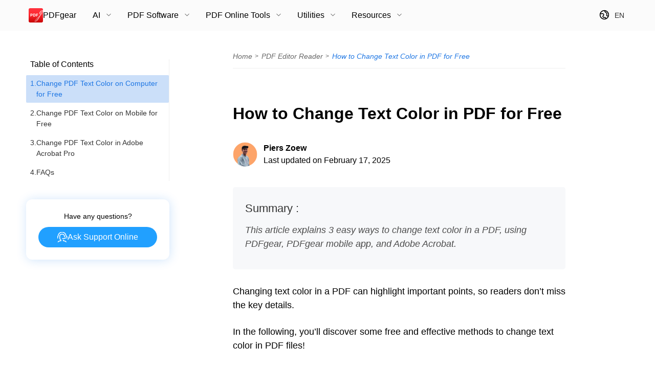

--- FILE ---
content_type: text/html; charset=UTF-8
request_url: https://www.pdfgear.com/pdf-editor-reader/how-to-change-text-color-in-pdf.htm
body_size: 4658
content:
<!DOCTYPE html>
<html lang="en-US">
	<head>	
		<meta charset="utf-8">
		<!-- Google Tag Manager -->
		<script>(function(w,d,s,l,i){w[l]=w[l]||[];w[l].push({'gtm.start':
		new Date().getTime(),event:'gtm.js'});var f=d.getElementsByTagName(s)[0],
		j=d.createElement(s),dl=l!='dataLayer'?'&l='+l:'';j.async=true;j.src=
		'https://www.googletagmanager.com/gtm.js?id='+i+dl;f.parentNode.insertBefore(j,f);
		})(window,document,'script','dataLayer','GTM-K8JHCC3');</script>
		<!-- End Google Tag Manager -->
				
		<title>How to Change Text Color in PDF for Free</title>
		<meta name="description" content="This article explains 3 easy ways to change text color in a PDF, using PDFgear, PDFgear mobile app, and Adobe Acrobat." />
		<meta name="keywords" content="" />
				<!-- twitter:card -->
		<meta name="twitter:card" content="summary_large_image" />
		<meta name="twitter:site" content="@pdfgear" />
		<meta name="twitter:title" content="How to Change Text Color in PDF for Free" />
		<meta name="twitter:description" content="This article explains 3 easy ways to change text color in a PDF, using PDFgear, PDFgear mobile app, and Adobe Acrobat." />
		<meta name="twitter:image" content="https://www.pdfgear.com/pdf-editor-reader/img/how-to-change-text-color-in-pdf-1.png" />
		<!-- end of twitter:card -->
		<!-- facebook:ogp -->
		<meta property="fb:app_id" content="1903292629882596" />
		<meta property="og:url" content="https://www.pdfgear.com/pdf-editor-reader/how-to-change-text-color-in-pdf.htm" />
		<meta property="og:type" content="article" />
		<meta property="og:title" content="How to Change Text Color in PDF for Free" />
		<meta property="og:description" content="This article explains 3 easy ways to change text color in a PDF, using PDFgear, PDFgear mobile app, and Adobe Acrobat." />
		<meta property="og:image" content="https://www.pdfgear.com/pdf-editor-reader/img/how-to-change-text-color-in-pdf-1.png" />
		<!-- end of facebook:ogp -->

		<meta itemprop="name" content="How to Change Text Color in PDF for Free">
		<meta itemprop="description" content="This article explains 3 easy ways to change text color in a PDF, using PDFgear, PDFgear mobile app, and Adobe Acrobat.">
			
		<meta name="viewport" content="width=device-width, initial-scale=1.0">
		<!--[if lte IE 9]><script src="/js/html5shiv.js"></script><![endif]-->
		<meta name="robots" content="index, follow, max-image-preview:large"/>
		<link rel="alternate" type="application/rss+xml" href="https://www.pdfgear.com/feed">
		<link rel="canonical" href="https://www.pdfgear.com/pdf-editor-reader/how-to-change-text-color-in-pdf.htm">		
<link rel="alternate" href="https://www.pdfgear.com/pdf-editor-reader/how-to-change-text-color-in-pdf.htm" hreflang="en" />
<link rel="alternate" href="https://www.pdfgear.com/de/pdf-markieren/pdf-textfarbe-aendern.htm" hreflang="de" />
<link rel="alternate" href="https://www.pdfgear.com/es/blog/cambiar-color-texto-pdf.htm" hreflang="es" />
<link rel="alternate" href="https://www.pdfgear.com/fr/blog/modifier-couleur-texte-pdf.htm" hreflang="fr" />
<link rel="alternate" href="https://www.pdfgear.com/it/blog/cambiare-colore-testo-pdf.htm" hreflang="it" />
<link rel="alternate" href="https://www.pdfgear.com/pt/blog/como-mudar-a-cor-do-texto-em-pdf.htm" hreflang="pt" />
<link rel="alternate" href="https://www.pdfgear.com/jp/blog/change-pdf-text-color.htm" hreflang="ja" />
<link rel="alternate" href="https://www.pdfgear.com/pdf-editor-reader/how-to-change-text-color-in-pdf.htm" hreflang="x-default" />
        <link rel=icon href="https://www.pdfgear.com/img/icon.png" sizes=32x32>
		<link rel="stylesheet" type="text/css" href="https://www.pdfgear.com/css/common.css" />
		<link rel="stylesheet" type="text/css" href="https://www.pdfgear.com/css/article.css" />
		<script src="https://www.pdfgear.com/js/analy.js"></script>
        			<script>
				window.__POST_INFO = {
					id: 5862				};
			</script>
				
</head>
<body>
<!-- Google Tag Manager (noscript) -->
<noscript><iframe src="https://www.googletagmanager.com/ns.html?id=GTM-K8JHCC3"
height="0" width="0" style="display:none;visibility:hidden"></iframe></noscript>
<!-- End Google Tag Manager (noscript) -->
<header class="zoom infheader"></header>
<div class="zoom wrap multi-de narrow">
<div class="pw1200 zoom column_container">
<div class="column_right">
		<div class="article_right_box">
			<div class="article_rightcot">
				<div class="article_rightcot_lieshow">
					<div class="article_rightcot_cms" id="article_rightcot_cms"></div>
				</div>
			</div>
		</div>
	</div>
	<div class="rsclm column_left">
			<div id="descrumbs" class="descrumbs">
				<ul>
					<li><a href="https://www.pdfgear.com/" target="_blank">Home</a></li>
					<li><a href="https://www.pdfgear.com/pdf-editor-reader/" target="_blank">PDF Editor Reader</a></li>
					<li><a href="https://www.pdfgear.com/pdf-editor-reader/how-to-change-text-color-in-pdf.htm"><b>How to Change Text Color in PDF for Free</b></a></li>
				</ul>
			</div>
									<div class="wrap_middle">
        <h1>How to Change Text Color in PDF for Free</h1>
				<div class="langauthor">
					<div class="upauthor">
						<a href="https://www.pdfgear.com/author/pierszoew.htm">
							<img width="50" height="50" loading="lazy" src="https://www.pdfgear.com/img/zoew.png">
							<div class="upauthor_text">
								<em>Piers Zoew</em>
								<span>
								Last updated on February 17, 2025								</span>
							</div>
						</a>
					</div>
				</div>
				<div class="summary">
					<div class="summary_text">
						<h4>Summary :</h4>
						<p><p>This article explains 3 easy ways to change text color in a PDF, using PDFgear, PDFgear mobile app, and Adobe Acrobat.</p>
</p>
					</div>
					<!-- <div class="summary_feature">
						<div class="summary_feature_picture">
							<img width="219" height="143" loading="lazy" src="https://www.pdfgear.com/pdf-editor-reader/img/how-to-change-text-color-in-pdf-1.png" alt="How To Change Text Color in PDF">
						</div>
						<span>How To Change Text Color in PDF</span>
					</div> -->
				</div>
                <div id="article_rightcot_cms2" class="article_rightcot_cms">
<h4 class="article_right_titde">Table of Contents</h4>
<div class="article_rightcot_cont" data-type="dynamic"></div>
</div>
<p>Changing text color in a PDF can highlight important points, so readers don’t miss the key details.</p>
<p>In the following, you&#8217;ll discover some free and effective methods to change text color in PDF files!</p>
<h2 id="part1">Change PDF Text Color on Computer for Free</h2>
<p>PDFgear is a free PDF text editor for Windows and Mac. It allows you to easily <strong>adjust the PDF text color</strong>, size, font type, etc. in just a few clicks.</p>
<p>PDFgear offers a dozen of color themes and you can also choose any preferred color using the color picker.</p>
<div class="pdfoffline_download4">
<div class="pdfoffline_download4_text">
<div class="title1">Free PDF Text Editor</div>
<p>Edit existing text in PDF, change PDF text color, or insert text in scanned PDFs for free.</p>
</div>
<div class="pdfoffline_download4_dlarea"><a class="hoverbtn pdfoffline_freedl pdfgeardownload">Free Download</a></div>
</div>
<p>Step 1. Download and install the <a href="https://www.pdfgear.com/download/" target="_blank">PDFgear software</a>, and open it on your computer. Click on <strong>Open File</strong> and select the PDF document you want to edit.</p>
<div id="attachment_43800" style="width: 991px" class="wp-caption alignnone"><img loading="lazy" class="size-full wp-image-43800 get-bigger-picture" src="https://www.pdfgear.com/pdf-editor-reader/img/open-file-pdfgear-software.jpg" alt="Open File" width="981" height="422" /><p class="wp-caption-text">Open File</p></div>
<p>Step 2. Click on the “Edit” tab on the upper menubar. Select the <strong>Edit Text</strong> option to go to the text editing mode. From there, select the text you intend to modify.</p>
<p>Step 3. On the upper formatting toolbar, click on the <strong>Color</strong> icon and choose your desired color from the color palette.</p>
<div id="attachment_42852" style="width: 923px" class="wp-caption alignnone"><img loading="lazy" class="get-bigger-picture wp-image-42852 size-full" src="https://www.pdfgear.com/pdf-editor-reader/img/change-pdf-text-color.gif" alt="Change PDF Text Color" width="913" height="635" /><p class="wp-caption-text">Change PDF Text Color</p></div>
<p>Step 4. Once you have changed the text color, click the <strong>Save as</strong> button to save the edited document.</p>
<div id="attachment_47436" style="width: 790px" class="wp-caption alignnone"><img loading="lazy" class="size-full wp-image-47436 get-bigger-picture" src="https://www.pdfgear.com/pdf-editor-reader/img/click-save-as.jpg" alt="Click Save as" width="780" height="317" /><p class="wp-caption-text">Click Save as</p></div>
<h2 id="part2">Change PDF Text Color on Mobile for Free</h2>
<p>The PDFgear mobile app makes editing PDFs on your phone super easy, it offers powerful text editing features as good as the desktop version.</p>
<p>To get started, get the PDFgear app from Apple App Store or Google Play.</p>
<div style="padding-top: 30px;" align="center">
<div style="display: inline-block; text-align: center; margin-right: 10px;"><a href="https://apps.apple.com/us/app/pdf-gear-pdf-editor-reader/id6465897558" target="_blank"><img loading="lazy" class="alignnone" src="https://www.pdfgear.com/pdf-editor-reader/img/download-on-the-app-store-height-50.jpg" alt="App Store Badge" width="155" height="50" /></a></div>
<div style="display: inline-block; text-align: center; margin-left: 10px;"><a href="https://play.google.com/store/apps/details?id=com.pdfeditor.pdfeditorandriod&amp;hl=en_US" target="_blank"><img loading="lazy" class="alignnone" src="https://www.pdfgear.com/pdf-editor-reader/img/get-it-on-google-play-height-50.jpg" alt="Google Play Badge" width="174" height="50" /></a></div>
</div>
<p>Step 1. Open the PDFgear app, tap the <strong>Plus</strong> icon to add a PDF file into PDFgear, and tap on the file in the Files list to open it.</p>
<div id="attachment_46903" style="width: 410px" class="wp-caption alignnone"><img loading="lazy" class="size-full wp-image-46903 get-bigger-picture" src="https://www.pdfgear.com/pdf-editor-reader/img/tap-plus.jpg" alt="Tap Plus" width="400" height="791" /><p class="wp-caption-text">Tap Plus</p></div>
<p>Step 2. Tap the Edit button above, and then use the upper switcher to go to the <strong>Edit text</strong> mode.</p>
<div id="attachment_47448" style="width: 410px" class="wp-caption alignnone"><img loading="lazy" class="get-bigger-picture wp-image-47448" src="https://www.pdfgear.com/pdf-editor-reader/img/go-to-edit-text.jpg" alt="Go to Edit Text" width="400" height="772" /><p class="wp-caption-text">Go to Edit Text</p></div>
<p>Step 3. Tap on a text block and select <strong>Color</strong> to change text color for this block.</p>
<div id="attachment_47449" style="width: 410px" class="wp-caption alignnone"><img loading="lazy" class="get-bigger-picture wp-image-47449" src="https://www.pdfgear.com/pdf-editor-reader/img/click-color-mobile.jpg" alt="Tap Color" width="400" height="178" /><p class="wp-caption-text">Tap Color</p></div>
<p>Step 4. Select a preferred color.</p>
<div id="attachment_47450" style="width: 410px" class="wp-caption alignnone"><img loading="lazy" class="get-bigger-picture wp-image-47450" src="https://www.pdfgear.com/pdf-editor-reader/img/select-color.jpg" alt="Select Color" width="400" height="164" /><p class="wp-caption-text">Select Color</p></div>
<p>Step 5. Tap on the PDF to apply the changes, and tap on the upper-right triple dots button <strong>⋯</strong> to save and share the modified PDF.</p>
<div id="attachment_47453" style="width: 410px" class="wp-caption alignnone"><img loading="lazy" class="get-bigger-picture wp-image-47453" src="https://www.pdfgear.com/pdf-editor-reader/img/save-a-copy.jpg" alt="Save a Copy" width="400" height="356" /><p class="wp-caption-text">Save a Copy</p></div>
<div style="padding-top: 30px;" align="center">
<div style="display: inline-block; text-align: center; margin-right: 10px;"><a href="https://apps.apple.com/us/app/pdf-gear-pdf-editor-reader/id6465897558" target="_blank"><img loading="lazy" class="alignnone" src="https://www.pdfgear.com/pdf-editor-reader/img/download-on-the-app-store-height-50.jpg" alt="App Store Badge" width="155" height="50" /></a></div>
<div style="display: inline-block; text-align: center; margin-left: 10px;"><a href="https://play.google.com/store/apps/details?id=com.pdfeditor.pdfeditorandriod&amp;hl=en_US" target="_blank"><img loading="lazy" class="alignnone" src="https://www.pdfgear.com/pdf-editor-reader/img/get-it-on-google-play-height-50.jpg" alt="Google Play Badge" width="174" height="50" /></a></div>
</div>
<h2 id="part3">Change PDF Text Color in Adobe Acrobat Pro</h2>
<p>The free Adobe Acrobat Reader only allows you to change the PDF text color while viewing.</p>
<p>To change the text color of the PDF file itself in Adobe Acrobat, you&#8217;ll need a pro subscription. The detailed steps are as follows.</p>
<p>Step 1. Open Adobe Acrobat Pro &gt; Select <strong>File</strong> &gt; <strong>Open</strong> &gt; Choose a PDF in the local folder.</p>
<div id="attachment_19343" style="width: 852px" class="wp-caption alignnone"><img loading="lazy" class="size-full wp-image-19343 get-bigger-picture" src="https://www.pdfgear.com/pdf-editor-reader/img/open-a-pdf-with-adobe-acrobat.jpg" alt="Open a PDF with Adobe Acrobat" width="842" height="594" /><p class="wp-caption-text">Open a PDF with Adobe Acrobat</p></div>
<p>Step 2. Click on the <strong>Edit PDF</strong> tool in the right pane and select the text you want to change.</p>
<p>Step 3. Click on the color button in the <strong>FORMAT</strong> window to change the color of PDF text.</p>
<div id="attachment_37932" style="width: 1204px" class="wp-caption alignnone"><img loading="lazy" class="size-full wp-image-37932 get-bigger-picture" src="https://www.pdfgear.com/pdf-editor-reader/img/change-the-selected-text-color-in-pdf.jpg" alt="Change the Selected Text Color in PDF" width="1194" height="816" /><p class="wp-caption-text">Change the Selected Text Color in PDF</p></div>
<h2 id="part4">FAQs</h2>
<h3>Can I change the text color in a PDF directly?</h3>
<p>Yes, <a href="https://www.pdfgear.com/download/">PDFgear</a> allows you to change PDF text color directly, without any conversion process involved. It&#8217;s like working with a Word document!</p>
<h3>Is it possible to change the color of text in a scanned PDF?</h3>
<p>No, scanned PDFs are usually in image format and don’t contain editable text. To change text color in a scanned PDF, you would need to OCR (Optical Character Recognition) the document first to convert it into editable Word. Afterward, you can change the text color.</p>
<h3>Can I change the text color of an entire PDF document?</h3>
<p><a href="https://www.pdfgear.com/download/">PDFgear</a> allows you to edit text one section at a time, but changing the text color for the entire document at once isn&#8217;t a built-in feature. You’ll need to manually edit individual text blocks to apply color changes.</p>
<h3>What color options are available for text in PDFgear?</h3>
<p><a href="https://www.pdfgear.com/download/">PDFgear</a> provides a wide range of color options for text. You can either pick a predefined color or use a custom color code to get the exact shade you want for your text.</p>
<h3>More Related Articles</h3>
<div class="related-article">
<ul>
<li><a href="https://www.pdfgear.com/pdf-editor-reader/edit-existing-text-in-pdf.htm">How to Edit Existing Text in PDF</a></li>
<li><a href="https://www.pdfgear.com/pdf-editor-reader/how-to-change-font-in-pdf.htm">How to Change Font in PDF</a></li>
<li><a href="https://www.pdfgear.com/pdf-editor-reader/change-highlight-color-in-pdf.htm">How to Change Highlight Color in PDF</a></li>
<li><a href="https://www.pdfgear.com/pdf-editor-reader/how-to-change-font-size-in-pdf.htm">How to Change Font Size in PDF</a></li>
</ul>
</div>
			</div>
	</div>
	<div class="sharearticle">
	<div class="share-article-sticky">
		<h4>Share this article</h4>
		<div class="iofor_spare_right">
							<a class="twr_share" href="https://twitter.com/intent/tweet?&url=https://www.pdfgear.com/pdf-editor-reader/how-to-change-text-color-in-pdf.htm&text=How to Change Text Color in PDF for Free" target="_blank"></a>
				<a class="fbr_share" href="https://www.facebook.com/sharer.php?u=https://www.pdfgear.com/pdf-editor-reader/how-to-change-text-color-in-pdf.htm" target="_blank"></a>
				<a class="inr_share" href="https://www.linkedin.com/shareArticle?spm=&mini=true&url=https://www.pdfgear.com/pdf-editor-reader/how-to-change-text-color-in-pdf.htm" target="_blank"></a>
		</div>
	</div>
</div>
<div class="rsclm_top"><img width="44" height="44" loading="lazy" src="https://www.pdfgear.com/img/decmsarrowtop.png" alt="arrowtop"></div></div>
<footer class="inforfoot"></footer>
<script type="application/ld+json">
[
	 {
	      "@context": "https://schema.org",
	      "@type": "Organization",
	      "url": "https://www.pdfgear.com",
	      "logo": "https://www.pdfgear.com/img/pdfgear_headr_icon.svg"
	    }
,
	{
		"@context": "https://schema.org",
		"@type": "NewsArticle",
		"headline": "How to Change Text Color in PDF for Free",
		"image": "https://www.pdfgear.com/pdf-editor-reader/img/how-to-change-text-color-in-pdf-1.png",
		"datePublished": "2023-02-14T08:19:14+00:00",
		"dateModified": "2025-02-17T09:22:59+00:00",
		"author": [{
			"@type": "Person",
			"name": "Piers Zoew",
			"url":"https://www.pdfgear.com/author/pierszoew.htm"
		}
				]
	}
,
	{
		"@context": "http://schema.org",
		"@type": "BreadcrumbList",
		"itemListElement": [{
			"@type": "ListItem",
			"position": 1,
			"name": "Home",
			"item": "https://www.pdfgear.com/"
		}, {
			"@type": "ListItem",
			"position": 2,
			"name": "PDF Editor Reader",
			"item": "https://www.pdfgear.com/pdf-editor-reader/"
		}, {
			"@type": "ListItem",
			"position": 3,
			"name": "How to Change Text Color in PDF for Free"
		}]
		}]



</script>

<script type="text/javascript" src="https://www.pdfgear.com/js/jquery.common.js"></script>
<script type="text/javascript" src="https://www.pdfgear.com/js/swiper-bundle.min.js"></script>
<script type="text/javascript" src="https://www.pdfgear.com/js/article.js"></script>
<script type="text/javascript" src="https://www.pdfgear.com/js/lozad.js"></script>
<script type="text/javascript" src="https://www.pdfgear.com/js/article-comments.js"></script></body>
</html>

--- FILE ---
content_type: text/css; charset=UTF-8
request_url: https://www.pdfgear.com/css/common.css
body_size: 10846
content:
@charset "utf-8";
/* CSS Document */
html,body,div,ul,ol,li,dl,dt,dd,h1,h2,h3,h4,h5,h6,pre,form,p,fieldset,input,img{margin:0px;padding:0px;}
article, aside, figure, footer, header, menu, nav, section, summary{display:block; margin:0; padding:0;}
html{-webkit-text-size-adjust: none;}
h1,h2,h3,h4,h5,h6,pre,code,address,caption,cite,code,em,th,p,a,li,td,div,footer{font:normal 12px "Segoe UI", "Helvetica","helvetica neue","helvetica","arial","sans-serif","Avenir","open-sans"," Roboto"; color:#333;}
ul,ol{list-style:none;}
fieldset,img{border:none;}
input:focus,textarea:focus {outline: 0;}
a{color:#08c;text-decoration:none;outline: none; /* for firefox 1.5 + */}
.pdfview{height: calc(100% - 72px);}
.pdfview body{height: 100%; margin: auto;}
#pdfviewer{height: 100%; min-height: 600px; display: none;}
body{background:#ffffff;}
img{border:0;}
.clear {clear:both; height:0;}
.zoom:after{content:""; display:block; height:0; clear:both; visibility:hidden;}
.btn{  display:inline-block; vertical-align:middle; text-decoration:none; transition:all linear 0.3s; -webkit-transition:all linear 0.3s; -moz-transition:all linear 0.3s; -o-transition:all linear 0.3s; -ms-transition:all linear 0.3s;}
.btn:hover{ transform:translateY(-5px);}
.lhide{display:none;}
.storebtn{display:none !important;}
.text-center { text-align: center !important;}
code {
	font-family: Consolas,"courier new";
	color: crimson;
	background-color: #f1f1f1;
	padding: 2px;
	font-size: 105%;
}
/* .onlypc{display: inline-block;} */
.pw930{max-width:930px; width:92%; margin-left:auto; margin-right:auto;}
.pw1000{max-width:1000px; width:88%; margin-left:auto; margin-right:auto;}
.pw1100{max-width:1100px; width:92%; margin-left:auto; margin-right:auto;}
.pw1200{max-width:1200px; width:92%; margin-left:auto; margin-right:auto;}
.pw1350{max-width:1350px; width:92%; margin-left:auto; margin-right:auto;}
.pw1250{max-width:1250px; width:92%; margin-left:auto; margin-right:auto;}
.pw1400{max-width:1400px; width:92%; margin-left:auto; margin-right:auto;}
.transformRotate180{transform: rotate(180deg);}

.common-link{
	color: #1E76E3;
font-size: 18px;
font-style: normal;
font-weight: 400;
line-height: 20px;
position: relative;
display: block;
}
.common-link:after{
	width: 23px;
	height: 14px;
	content: "";
	display: inline-block; vertical-align: middle;
	margin-inline-start: 8px;
	background: url(https://www.pdfgear.com/img/home/home-arrow.svg) no-repeat left center;
	background-size: cover;
}
html[lang = 'ar-AE'] .common-link:after{transform: rotate(180deg);}
.converter-banner-available{margin-top: 36px; display: flex; align-items: center;}
.converter-banner-available span{font-size: 14px; font-weight: 400; line-height: 160%; margin-right: 5px;}
.converter-banner-available span.white{color:#fff;}
.converter-banner-available a{margin-right: 12px;}
/*reset*/
.layoutbox{background: rgba(0, 0, 0, 0.6); width: 100%; height: 100%; position: fixed; left: 0; top: 0; z-index: 108; display: none;}
.layoutbox.showed{display: block;}
.infheader{position: relative; height: 60px; width: 100%;}
.infheadbox{ width:100%; height:60px; background:#FBFBFB; position:fixed; z-index: 110;}
.infhead{height:60px; display:flex; justify-content:space-between; align-items:center; width:98%;}
.inflogo{ display: flex; align-items: center; gap: 8px; height: 28px; box-sizing: border-box;}
.inflogo span{color: #000; font-size: 16px; font-style: normal; font-weight: 500; line-height: 28px;}
.infheadbefore{display: flex; align-items: center;}
.infheadbefore>a,.infheadbefore>span{font-size: 16px; color: #000; font-weight: 400; cursor: pointer; margin: 0 12px; padding: 30px 0;}
.infheadbefore>a:hover,.infheadbefore>span:hover{color: rgba(252, 13, 27, 1);}
.infheadbefore>a.inflogo,.lanen .infheadbefore>a.inflogo{margin-left: 0;}
.lanen .infheadbefore>a,.lanen .infheadbefore>span{margin: 0 30px;}
.lde.lanen .infheadbefore>a,.lde.lanen .infheadbefore>span{margin: 0 16px;}

.infarrow{font-weight:600; position: relative; z-index: 3;}
.infarrow:after{width:9px; height:6px; content:""; display:inline-block; vertical-align:middle; margin-left:8px; margin-top:-3px; background:url(https://www.pdfgear.com/img/pdfgear_arrow.png) no-repeat top center; background-size:cover; transition: all linear 0.2s;}
.pdftopstore{font-size: 12px; color: #FB464E; border: 2px solid #FB464E; border-radius: 30px; padding: 7.6px 8.6px; margin-left: 16px; font-weight: 700;}
.pdftopstore img{display: inline-block; vertical-align: middle; margin: -3px 4px 0 0;}
.pdftopdown{font-size: 12px; color: #fff; background: linear-gradient(90.29deg, #ED6948 18.05%, #FF404F 102.89%); border-radius: 30px; padding: 10px 15px 9.6px 15px; font-weight: 700;}
.pdftopdown img{display: inline-block; vertical-align: middle; margin: -2px 7px 0 0;}
.onlypcshow{display:block;}

.layoutpro{position: absolute; z-index: 10; top: 46px; left: 20%; padding: 20px 6px; box-sizing: border-box; background-color: #fff; opacity: 0; -webkit-transform: translateX(-20%) translateY(-18px) scaleY(0); transform: translateX(-20%) translateY(-18px) scaleY(0); -webkit-transform-origin: top center; transform-origin: top center; -webkit-transition: all 0.2s linear; transition: all 0.2s linear;} 
.infarrow:hover .layoutpro{opacity: 1; -webkit-transform: translateX(-20%) translateY(0) scaleY(1); transform: translateX(-20%) translateY(0) scaleY(1);}

.feature .layoutpro{width: 100%; opacity: 1; position: fixed; top: 46px; border-top: 1px solid #DFDFDF; padding-top: 25px;}
.feature .layoutpro .ingflex{justify-content: center;}
.feature .layoutpro .ingflex .infgdcnt-item{padding: 0 110px 30px 37px; }
.feature .layoutpro .ingflex .infgdcnt-item.middle{border-left: 1px solid #C6C6C6; border-right: 1px solid #C6C6C6;}
.feature .layoutpro .ingflex .infgdcnt-item h5{font-size: 16px; line-height: 19px; color: #000000; font-weight: 500; padding-left: 23px; margin-bottom: 21px;}
.feature .layoutpro  .infgdcnt-item-inner.innerflex{display: flex;}
.feature .layoutpro  .infgdcnt a{margin: 2px 10px;}
/* .layoutpro .infgdcnt-item .hot{font-size: 12px; padding: 2px 6px 4px; font-weight: 700; background: linear-gradient(90.29deg, #ED6948 18.05%, #FF404F 102.89%); border-radius: 6px 0 6px 0; transform: scale(.5); color: #fff; margin-left: 4px; display: inline-block;}
.layoutpro .infgdcnt-item .new{font-size: 12px; padding: 2px 6px 4px; font-weight: 700; background: linear-gradient(109.03deg, #5D81FF 37.18%, #BB4DFF 81.95%); border-radius: 6px 0 6px 0; transform: scale(.5); color: #fff; margin-left: 4px; display: inline-block;} */
.layoutpro .infgdcnt-item sup{width: 21px; height: 10px; background:url(https://www.pdfgear.com/img/pdfgear_nav_hot.svg) no-repeat top center; background-size: cover; display: inline-block;}
.layoutpro .infgdcnt-item sup.hot{ background:url(https://www.pdfgear.com/img/pdfgear_nav_hot.svg) no-repeat top center;}
.layoutpro .infgdcnt-item sup.new{ background:url(https://www.pdfgear.com/img/pdfgear_nav_new.svg) no-repeat top center;}

.layoutpro ul{display: flex;}
.layoutpro ul li span{font-size: 14px; line-height: 17px; color: #000000; font-weight: 600; margin-left: 31px; margin-bottom: 10px; display: block; cursor: initial;}
.borderright{border-right: 1px solid #CCCCCC;}
.ingflex{display: flex;}
.morebutton{display: block; text-align: center; font-size: 14px; margin-top: 10px; text-decoration-line: underline; color: #000000; font-weight: 500;}

.layoutproall{display: flex; padding: 0; top: 86px; -webkit-transform: translateX(-150px) translateY(-18px) scaleY(0); transform: translateX(-150px) translateY(-18px) scaleY(0); border-radius: 5px;}
.layoutproall:before{width: 0; height: 0; border: 10px solid transparent; border-bottom: 12px solid #FFF4F4; content: ""; display: block; position: absolute; left: 180px; top: -20px;}
.layoutproall:after{width: 100%; height: 20px; top: -20px; content: ""; display: block; z-index: 3; position: absolute;}
.infarrow:hover .layoutproall,.layoutproall.showed{-webkit-transform: translateX(-150px) translateY(0) scaleY(1); transform: translateX(-150px) translateY(0) scaleY(1);}
.layoutproall-left{width: 202px; height: 274px; background: #fff4f4; border-radius: 5px 0px 0px 5px; display: flex; justify-content: space-between; flex-direction: column; padding: 28px 0; box-sizing: border-box;}
.layoutproall-link{color: #300000; font-size: 14px; font-weight: 500; line-height: 17px; display: block; padding: 12px 10px 12px 38px;}
.layoutproall-link:hover,.layoutproall-link.checked{background: #FFFFFF;}
.layoutproall-morelink{color: #1E76E3; font-size: 14px; line-height: 17px; font-weight: 400; padding: 12px 10px 12px 38px;}
.layoutproall-right{box-sizing: border-box; padding: 14px 14px 14px 0;}
.layoutproall-list,.layoutproall-moclick{display: none;}
.layoutproall-list.showed{display: block;}

.infheader.adv .infheadbefore>a,.infheader.adv .infheadbefore>span{margin-right:30px;}
.infgdcnt a{ color:#333333; font-size:14px; margin: 4px 10px; padding: 12px; display: block; position: relative; white-space: nowrap; border-radius: 5px;} 
.infgdcnt a.ahide,.layoutproall-mohref{display: none;}
.infgdcnt a:hover{background: #EAEAEA;}
.infgdcnt a:before{width:20px; height: 20px; content: ""; display: inline-block; vertical-align: middle; margin: -3px 12px 0 0; position: relative;}
.infgdcnt a.infgpro1:before{background:url(https://www.pdfgear.com/img/pdfgear_nav_icon1.svg) no-repeat top center; background-size: cover;}
.infgdcnt a.infgpro2:before{background:url(https://www.pdfgear.com/img/pdfgear_nav_icon2.svg) no-repeat top center; background-size: cover;}
.infgdcnt a.infgpro3:before{background:url(https://www.pdfgear.com/img/pdfgear_nav_icon3.svg) no-repeat top center; background-size: cover;}
.infgdcnt a.infgpro4:before{background:url(https://www.pdfgear.com/img/pdfgear_nav_icon4.svg) no-repeat top center; background-size: cover;}
.infgdcnt a.infgpro5:before{background:url(https://www.pdfgear.com/img/pdfgear_nav_icon5.svg) no-repeat top center; background-size: cover;}
.infgdcnt a.infgpro6:before{background:url(https://www.pdfgear.com/img/pdfgear_nav_icon6.svg) no-repeat top center; background-size: cover;}
.infgdcnt a.infgpro7:before{background:url(https://www.pdfgear.com/img/pdfgear_nav_icon7.svg) no-repeat top center; background-size: cover;}
.infgdcnt a.infgpro8:before{background:url(https://www.pdfgear.com/img/pdfgear_nav_icon8.svg) no-repeat top center; background-size: cover;}
.infgdcnt a.infgpro9:before{background:url(https://www.pdfgear.com/img/pdfgear_nav_icon9.svg) no-repeat top center; background-size: cover;}
.infgdcnt a.infgpro10:before{background:url(https://www.pdfgear.com/img/pdfgear_nav_icon10.svg) no-repeat top center; background-size: cover;}
.infgdcnt a.infgpro11:before{background:url(https://www.pdfgear.com/img/pdfgear_nav_icon11.svg) no-repeat top center; background-size: cover;}
.infgdcnt a.infgpro12:before{background:url(https://www.pdfgear.com/img/pdfgear_nav_icon12.svg) no-repeat top center; background-size: cover;}
.infgdcnt a.infgpro13:before{background:url(https://www.pdfgear.com/img/pdfgear_nav_icon13.svg) no-repeat top center; background-size: cover;}
.infgdcnt a.infgpro14:before{background:url(https://www.pdfgear.com/img/pdfgear_nav_icon14.svg) no-repeat top center; background-size: cover;}
.infgdcnt a.infgpro15:before{background:url(https://www.pdfgear.com/img/pdfgear_nav_icon15.svg) no-repeat top center; background-size: cover;}
.infgdcnt a.infgpro16:before{background:url(https://www.pdfgear.com/img/pdfgear_nav_icon16.svg) no-repeat top center; background-size: cover;}
.infgdcnt a.infgpro17:before{background:url(https://www.pdfgear.com/img/pdfgear_nav_icon17.svg) no-repeat top center; background-size: cover;}
.infgdcnt a.infgpro18:before{background:url(https://www.pdfgear.com/img/pdfgear_nav_icon18.svg) no-repeat top center; background-size: cover;}
.infgdcnt a.infgpro19:before{background:url(https://www.pdfgear.com/img/pdfgear_nav_icon19.svg) no-repeat top center; background-size: cover;}
.infgdcnt a.infgpro20:before{background:url(https://www.pdfgear.com/img/pdfgear_nav_icon20.svg) no-repeat top center; background-size: cover;}
.infgdcnt a.infgpro21:before{background:url(https://www.pdfgear.com/img/pdfgear_nav_icon21.svg) no-repeat top center; background-size: cover;}
.infgdcnt a.infgpro22:before{background:url(https://www.pdfgear.com/img/pdfgear_nav_icon22.svg) no-repeat top center; background-size: cover;}
.infgdcnt a.infgpro23:before{background:url(https://www.pdfgear.com/img/pdfgear_nav_icon23.svg) no-repeat top center; background-size: cover;}
.infgdcnt a.infgpro24:before{background:url(https://www.pdfgear.com/img/pdfgear_nav_icon24.svg) no-repeat top center; background-size: cover;}
.infgdcnt a.infgpro25:before{background:url(https://www.pdfgear.com/img/pdfgear_nav_icon25.svg) no-repeat top center; background-size: cover;}
.infgdcnt a.infgpro26:before{background:url(https://www.pdfgear.com/img/pdfgear_nav_icon26.svg) no-repeat top center; background-size: cover;}
.infgdcnt a.infgpro27:before{background:url(https://www.pdfgear.com/img/pdfgear_nav_icon27.svg) no-repeat top center; background-size: cover;}
.infgdcnt a.infgpro28:before{background:url(https://www.pdfgear.com/img/pdfgear_nav_icon28.svg) no-repeat top center; background-size: cover;}
.infgdcnt a.infgpro29:before{background:url(https://www.pdfgear.com/img/pdfgear_nav_icon29.svg) no-repeat top center; background-size: cover;}
.infgdcnt a.infgpro30:before{background:url(https://www.pdfgear.com/img/pdfgear_nav_icon30.svg) no-repeat top center; background-size: cover;}
.infgdcnt a.infgpro31:before{background:url(https://www.pdfgear.com/img/pdfgear_nav_icon31.svg) no-repeat top center; background-size: cover;}
.infgdcnt a.infgpro32:before{background:url(https://www.pdfgear.com/img/pdfgear_nav_icon32.svg) no-repeat top center; background-size: cover;}
.infgdcnt a.infgpro33:before{background:url(https://www.pdfgear.com/img/pdfgear_nav_icon33.svg) no-repeat top center; background-size: cover;}
.infgdcnt a.infgpro34:before{background:url(https://www.pdfgear.com/img/pdfgear_nav_icon34.svg) no-repeat top center; background-size: cover;}
.infgdcnt a.infgpro35:before{background:url(https://www.pdfgear.com/img/pdfgear_nav_icon35.svg) no-repeat top center; background-size: cover;}
.infgdcnt a.infgpro36:before{background:url(https://www.pdfgear.com/img/pdfgear_nav_icon36.svg) no-repeat top center; background-size: cover;}
.infgdcnt a.infgpro37:before{background:url(https://www.pdfgear.com/img/pdfgear_nav_icon37.svg) no-repeat top center; background-size: cover;}
.infgdcnt a.infgpro38:before{background:url(https://www.pdfgear.com/img/pdfgear_nav_icon38.svg) no-repeat top center; background-size: cover;}
.infgdcnt a.infgpro39:before{background:url(https://www.pdfgear.com/img/pdfgear_nav_icon39.svg) no-repeat top center; background-size: cover;}
.infgdcnt a.infgpro40:before{background:url(https://www.pdfgear.com/img/pdfgear_nav_icon40.svg) no-repeat top center; background-size: cover;}
.infgdcnt a.infgpro41:before{background:url(https://www.pdfgear.com/img/pdfgear_nav_icon41.svg) no-repeat top center; background-size: cover;}
.infgdcnt a.infgpro42:before{background:url(https://www.pdfgear.com/img/pdfgear_nav_icon42.svg) no-repeat top center; background-size: cover;}
.infgdcnt a.infgpro43:before{background:url(https://www.pdfgear.com/img/pdfgear_nav_icon43.svg) no-repeat top center; background-size: cover;}
.infgdcnt a.infgpro44:before{background:url(https://www.pdfgear.com/img/pdfgear_nav_icon44.svg) no-repeat top center; background-size: cover;}
.infgdcnt a.infgpro45:before{background:url(https://www.pdfgear.com/img/pdfgear_nav_icon45.svg) no-repeat top center; background-size: cover;}
.infgdcnt a.infgpro46:before{background:url(https://www.pdfgear.com/img/pdfgear_nav_icon46.svg) no-repeat top center; background-size: cover;}
.infgdcnt a.infgpro47:before{background:url(https://www.pdfgear.com/img/pdfgear_nav_icon47.svg) no-repeat top center; background-size: cover;}
.infgdcnt a.infgpro48:before{background:url(https://www.pdfgear.com/img/pdfgear_nav_icon48.svg) no-repeat top center; background-size: cover;}
.infgdcnt a.infgpro49:before{background:url(https://www.pdfgear.com/img/pdfgear_nav_icon49.svg) no-repeat top center; background-size: cover;}
.infgdcnt a.infgpro50:before{background:url(https://www.pdfgear.com/img/pdfgear_nav_icon50.svg) no-repeat top center; background-size: cover;}
.infgdcnt a.infgpro51:before{background:url(https://www.pdfgear.com/img/pdfgear_nav_icon51.svg) no-repeat top center; background-size: cover;}
.infgdcnt a.infgpro52:before{background:url(https://www.pdfgear.com/img/pdfgear_nav_icon52.svg) no-repeat top center; background-size: cover;}
.infgdcnt a.infgpro53:before{background:url(https://www.pdfgear.com/img/pdfgear_nav_icon53.svg) no-repeat top center; background-size: cover;}
.infgdcnt a.infgpro54:before{background:url(https://www.pdfgear.com/img/pdfgear_nav_icon54.svg) no-repeat top center; background-size: cover;}
.infgdcnt a.infgpro55:before{background:url(https://www.pdfgear.com/img/pdfgear_nav_icon55.svg) no-repeat top center; background-size: cover;}
.infgdcnt a.infgpro56:before{background:url(https://www.pdfgear.com/img/pdfgear_nav_icon56.svg) no-repeat top center; background-size: cover;}
.infgdcnt a.infgpro57:before{background:url(https://www.pdfgear.com/img/pdfgear_nav_icon57.svg) no-repeat top center; background-size: cover;}
.infgdcnt a.infgpro58:before{background:url(https://www.pdfgear.com/img/pdfgear_nav_icon58.svg) no-repeat top center; background-size: cover;}
.infgdcnt a.infgpro59:before{background:url(https://www.pdfgear.com/img/pdfgear_nav_icon59.svg) no-repeat top center; background-size: cover;}

.infgdcnt a.infgpro33, .infgdcnt a.infgpro34, .infgdcnt a.infgpro35 { display: none; }

.pdftopbutton{display:flex; align-items:center; }
.infheader-multilang{position: relative;}
.infheader-multilang>span{font-size: 14px; padding: 16px 20px; line-height: 22px; font-weight: 500; color: #2E2E2E; position: relative; cursor: pointer;}
.infheader-multilang>span:before{width: 20px; height: 20px; background:url(https://www.pdfgear.com/img/inhead-earth.svg) no-repeat top center; background-size: cover; position: relative; margin: -4px 10px 0 0; display: inline-block; position: relative; content: ""; vertical-align: middle;}
.multilang-select{position: absolute; z-index: 10; top: 46px; left: 20%; padding: 6px 7px; box-sizing: border-box; background-color: #fff; opacity: 0; -webkit-transform: translateX(-28%) translateY(0) scaleY(0); transform: translateX(-28%) translateY(0) scaleY(0); -webkit-transform-origin: top center; transform-origin: top center; -webkit-transition: all 0.2s linear; transition: all 0.2s linear; border: 1px solid #E6E6E6; box-shadow: 0px 4px 10px rgba(0, 0, 0, 0.1);border-radius: 5px;} 
.multilang-select a{white-space: nowrap; min-width:96px; margin:2px 0; font-size: 14px; font-weight: 400; line-height: 22px; color: #333333; box-sizing:border-box; padding:8px; border-radius: 5px; display:block; text-align:center; cursor: pointer;}
.multilang-select a:hover{background: #EAEAEA;}
@media screen and (min-width: 1200px) {
	.infheader-multilang:hover .multilang-select{opacity: 1; -webkit-transform: translateX(-28%) translateY(0) scaleY(1); transform: translateX(-28%) translateY(0) scaleY(1);}
}



/* 2023-06-10 nav*/
.infheadbefore.new>a,.infheadbefore.new>span{padding: 10px 15px; position: relative; z-index: 5; margin: 0 5px;}
.infheadbefore.new>a:hover,.infheadbefore.new>span:hover{color: inherit;}
.infheadbefore.new>a:not(.inflogo):hover:before,.infheadbefore.new>span:hover:before{
	width: calc(100% + 26px);
	height: 45px;
	left: -13px;
	top: 0;
	content: "";
	display: block;
	position: absolute;
	z-index: -1;
	border-radius: 33px;
	background: #fff;
	box-sizing: border-box;
}

.featurenew .layoutpro{position: absolute; z-index: 10; width: 520px; top: 46px; left: 20%; box-sizing: border-box; background-color: #fff; opacity: 1;  box-shadow: 0px 20px 20px rgba(0, 0, 0, 0.05); padding: 20px; border-radius: 16px; -webkit-transform: translateX(-46%) translateY(-18px) scaleY(0) scale(0.9); transform: translateX(-46%) translateY(-18px) scaleY(0) scale(0.9); -webkit-transform-origin: top center; transform-origin: top center; -webkit-transition: all 0.2s linear; transition: all 0.2s linear; cursor: initial; transition: all ease-in-out 0.1s;}
.featurenew:hover .layoutpro{opacity: 1; -webkit-transform: translateX(-46%) translateY(0) scaleY(1) scale(1); transform: translateX(-46%) translateY(0) scaleY(1) scale(1);}
.feature-layoutpro{background: #F7F7F8;border-radius: 14px; padding: 20px;}
.feature-layoutpro h4{font-size: 18px;line-height: 27px;font-weight: 700;color: #000000;}
.feature-total{margin-top: 2px; display: flex; flex-wrap: wrap; justify-content: space-between;}
.feature-total a{width: 30%;}
.layoutproallnew h4{font-size: 18px; line-height: 27px; font-weight: 400; color: #000000;}
.layoutproallnew-left h4{padding-top: 16px; padding-bottom: 4px; width: 100%;}
.layoutproallnew h5{font-size: 14px; line-height: 20px; font-weight: 700; color: #000000;}

.layoutproallnew{display: flex; padding: 10px; -webkit-transform: translateX(-550px) translateY(-18px) scaleY(0) scale(0.9); transform: translateX(-550px) translateY(-18px) scaleY(0) scale(0.9); cursor: initial; border-radius: 16px; top: 46px; transition: all ease-in-out 0.1s; box-shadow: 0px 20px 20px 0px rgba(0, 0, 0, 0.05);}
.infarrow:hover .layoutproallnew,.layoutproall.showed{-webkit-transform: translateX(-550px) translateY(0) scaleY(1) scale(1); transform: translateX(-550px) translateY(0) scaleY(1) scale(1);}

.layoutproallnew-part1{display: flex; -webkit-transform: translateX(-150px) translateY(-18px) scaleY(0) scale(0.9); transform: translateX(-150px) translateY(-18px) scaleY(0) scale(0.9); cursor: initial; border-radius: 16px; top: 46px; transition: all ease-in-out 0.1s;}
.infarrow:hover .layoutproallnew-part1{-webkit-transform: translateX(-150px) translateY(0) scaleY(1) scale(1); transform: translateX(-150px) translateY(0) scaleY(1) scale(1);}


.layoutproallnew-part2{display: flex; -webkit-transform: translateX(-250px) translateY(-18px) scaleY(0) scale(0.9); transform: translateX(-250px) translateY(-18px) scaleY(0) scale(0.9); cursor: initial; gap: 20px; padding: 20px; border-radius: 16px; top: 46px; transition: all ease-in-out 0.1s;}
.infarrow:hover .layoutproallnew-part2{-webkit-transform: translateX(-250px) translateY(0) scaleY(1) scale(1); transform: translateX(-250px) translateY(0) scaleY(1) scale(1);}

.layoutproallnew-part3{display: flex; -webkit-transform: translateX(-50px) translateY(-18px) scaleY(0) scale(0.9); transform: translateX(-50px) translateY(-18px) scaleY(0) scale(0.9); cursor: initial; border-radius: 16px; top: 46px; transition: all ease-in-out 0.1s;}
.infarrow:hover .layoutproallnew-part3{-webkit-transform: translateX(-50px) translateY(0) scaleY(1) scale(1); transform: translateX(-50px) translateY(0) scaleY(1) scale(1);}
.layoutproallnew-part3 .layoutproallnew-left{width: 370px;}

.layoutproallnew-part5{display: flex; -webkit-transform: translateX(-150px) translateY(-18px) scaleY(0) scale(0.9); transform: translateX(-150px) translateY(-18px) scaleY(0) scale(0.9); cursor: initial; border-radius: 16px; top: 46px; transition: all ease-in-out 0.1s;}
.infarrow:hover .layoutproallnew-part5{-webkit-transform: translateX(-150px) translateY(0) scaleY(1) scale(1); transform: translateX(-150px) translateY(0) scaleY(1) scale(1);}

.layoutproallnew-part4{display: flex; -webkit-transform: translateX(-50px) translateY(-18px) scaleY(0) scale(0.9); transform: translateX(-50px) translateY(-18px) scaleY(0) scale(0.9); cursor: initial; border-radius: 16px; top: 46px; transition: all ease-in-out 0.1s;}
.infarrow:hover .layoutproallnew-part4{-webkit-transform: translateX(-50px) translateY(0) scaleY(1) scale(1); transform: translateX(-50px) translateY(0) scaleY(1) scale(1);}
.layoutproallnew-part4 .layoutproallnew-left{width: 150px;}
.layoutproallnew-part4 .layoutproallnew-left-inner{flex-direction: column;}
.layoutproallnew-left-inner{display: flex; flex-wrap: wrap; justify-content: space-between; gap: 18px; padding: 16px 2px;}
.layoutproallnew .layoutproallnew-left-inner.infgdcnt a{ margin-top: 0;}
.layoutproallnew-part3 .layoutproallnew-left-inner a{width: 150px;}
.layoutproallnew .layoutproallnew-left-inner.infgdcnt a.allpdf-feature, .layoutproallnew .layoutproallnew-right a.allpdf-feature{color: #3278FF !important; display: flex; align-items: center; font-weight: 600; }
.layoutproallnew .layoutproallnew-left-inner.infgdcnt a.allpdf-feature img, .layoutproallnew .layoutproallnew-right a.allpdf-feature img{margin-inline-start: 3px; margin-top: 2px;}



.layoutproallnew-left{width: 356px; height: auto; background: #F7F7F8; border-radius: 16px; padding: 4px 16px; box-sizing: border-box;}
.layoutproall-product-item{margin-bottom: 16px; margin-top: 16px; padding: 12px; display: flex; align-items: center; position: relative; border-radius: 16px; box-sizing: border-box;}
.layoutproall-product-item:hover{background: #fff;}
.layoutproall-product-item a{position: absolute; width: 100%; height: 100%; display: block; left: 0; top: 0;}
.layoutproall-product-item-text{margin-left: 20px;}
.layoutproall-product-item-text p{font-size: 14px; line-height: 20px; color: #666666; margin-top: 6px;}
.layoutproallnew-right{box-sizing: border-box; padding: 10px 50px 30px;}
.layoutproall-total{display: flex;}
.layoutproallnew-right .layoutproall-list{margin-top: 20px; min-width: 160px; display: block;}
.layoutproallnew-right .layoutproall-moclick{display: block;}
.layoutproallnew-right .layoutproall-list>span{font-size: 14px; line-height: 20px; font-weight: 700;}
.layoutproallnew-right .layoutproall-list .infgdcnt{display: flex;}
.layoutproallnew-right .infgdcnt-item{min-width: 120px;}
.featurenew .infgdcnt a,.layoutproallnew .infgdcnt a{ color:#333333; font-size:14px; line-height: 20px; display: block; position: relative; border-radius: 5px; white-space: normal; padding: 0; margin: 18px 0 0 0;}
.featurenew .infgdcnt a:hover,.layoutproallnew .infgdcnt a:hover{color: #4684FB; background: none;}
.featurenew .infgdcnt a:before,.layoutproallnew .infgdcnt a:before{display: none;} 
.wide{width: 732px; display: flex; flex-wrap: wrap; padding-bottom: 16px;}
.wide .layoutproall-product-item{flex: 0 0 50%; margin-bottom: auto;}
.slim{width: 325px; padding: 4px 40px;}
.slim a{flex: 0 0 calc(50% - 9px);}
html[lang = 'de-DE'] .slim{padding: 4px 20px;}
html[lang = 'fr-FR'] .slim, html[lang = 'es-ES'] .slim{padding: 4px 30px;}

.inforfoot{width: 100%; background: #202020;}
.infooter{display: flex; justify-content: space-between; padding: 64px 0;}
.pdfgear_footer_text{margin: 22px auto 14px; display: block;}
.pdfgear_footer_isrr{margin: 26px auto 0; display: block;}
.infoot-pro-first{text-align: center; margin-right: 30px;}
.infoot-pro-media{position: relative;}
.infoot-pro-media:before{width: 200px; height: 1px; background: #333; content: ""; display:block; position: absolute; top: 0; left: 0; right: 0; margin: auto; z-index: 4; margin: 0 auto;}
.infoot-pro-media a{margin: 12px 6px; display: inline-block;}
.infoot-pro h4{font-size: 16px; color: #fff; line-height: 1.6; font-weight: 500;}
.infoot-pro>a{font-size: 14px; color: #C4C4C4; line-height: 17px; margin-top: 15px; margin-bottom: 15px; display: block;}
.inft-multilang{margin: -36px auto 28px; position: relative; width: fit-content;}
.inft-multilang .earth{display: block; line-height: 32px; font-size: 14px; padding: 2px 16px 2px 44px; padding-inline-start: 44px; padding-inline-end: 16px; border-radius: 6px; background: #333 url("https://www.pdfgear.com/img/common/inft-earth.svg") 16px center no-repeat; background-size: 20px; color: #FFFFFFB2; cursor: pointer;}
html[lang = 'ar-AE'] .inft-multilang .earth{background-position: right 16px center;}
.inft-multilang .earth::after{content: ""; display: inline-block; vertical-align: middle; width: 12px; height: 12px; background: url("https://www.pdfgear.com/img/common/grey-arrow-down.svg") center no-repeat; background-size: 12px; margin-inline-start: 8px;}
.inft-multilang .multilang-select{bottom: 36px; left: 50%; transform: translateX(-50%) translateY(0) scaleY(0); background: #333; border: none; border-radius: 5px; padding: 4px 12px; transform-origin: bottom center;}
.inft-multilang.expand .multilang-select{opacity: 1; transform: translateX(-50%) translateY(0) scaleY(1);}
.inft-multilang .multilang-select a{color: #fff; font-size: 14px; font-weight: normal; margin: 0; padding: 0; text-align: center;min-width: 140px; line-height: 40px;}
.inft-multilang .multilang-select a:hover{background: none;}
.inftcopy{ padding: 22px 0; border-top: 1px solid #7A7A7A;}
.inftcy{display: flex; justify-content: space-between; flex-direction: column; gap: 16px;}
.inftcy.center{justify-content: center; text-align: center;}
.inftcy p{font-size: 14px; line-height: 1.6; color: #C4C4C4;}
.inftcy p a{font-size: inherit; color: inherit; display: inline-block; margin: 0 10px; vertical-align: middle;}
.lande.inftcopy p a{ margin-right: 47px; margin-left: 0;}
.momenu,.pdfnavmobie-right{display: none;}
.onlysmallscreen{display: none;}
.onlybigscreen{display: flex;}

.lanen.infooter{align-items: center;}
.lanen .infoot-pro-flex{display: flex; width: 100%; margin-inline-start: 100px; justify-content: space-between;}
.lanen .infoot-pro-list{padding: 13px 0;}
.lanen .infoot-pro-list.second{margin: 0 80px;}
.lanen .infoot-pro-list a{margin: 16px 11px; font-size: 14px; line-height: 17px; color: #C4C4C4; font-weight: 400; display: block;}
.lanen .infoot-pro-list h4{margin: 5px 11px; font-size: 14px;}
.lanen .infoot-pro-list p{margin: 5px 11px; font-size: 14px; font-weight: 500; color: #fff; line-height: 1.6;}
.infoot-pro-list-item{display: flex;}
.inftcopy-earth{display: flex; align-items: center; cursor: pointer; font-size: 14px; color: #C4C4C4; font-weight: 500; position: relative;}
.inftcopy-earth .earth{margin-right: 22px;}
.inftcopy-earth .arrow{margin-left: 20px;}
.inftcopy-earth .multilang-select{top: auto; bottom: 26px; left: 20%; padding: 10px 7px; -webkit-transform-origin: bottom center; transform-origin: bottom center; }
.inftcopy-earth:hover .multilang-select{opacity: 1; -webkit-transform: translateX(-28%) translateY(0) scaleY(1); transform: translateX(-28%) translateY(0) scaleY(1);}

.infooter-share{display: flex; align-items: center; justify-content: center; margin-top: 10px;}
.infooter-share a{width: 32px; height: 32px; margin: 10px; display: block; opacity: .5;}
.infooter-share a:hover{opacity: 1;}
.infooter-share a.infooter-share-youtube{background: url(https://www.pdfgear.com/img/nav/youtube-hover.svg); background-size: cover;}
.infooter-share a.infooter-share-twitter{background: url(https://www.pdfgear.com/img/nav/twitter-hover.svg); background-size: cover;}
.infooter-share a.infooter-share-reddit{background: url(https://www.pdfgear.com/img/nav/reddit-hover.svg); background-size: cover;}
.infooter-share a.infooter-share-facebook{background: url(https://www.pdfgear.com/img/nav/facebook-hover.svg); background-size: cover;}
.infooter-share a.infooter-share-instagram{background: url(https://www.pdfgear.com/img/nav/instagram-hover.svg); background-size: cover;}

.pdfcvert-explore{padding: 40px 0 80px; background: #fff;}
.pdfcvert-explore h2{font-size: 22px; line-height: 1.6; color: #606060;}
.pdfcvert-explore-tools{display: flex; flex-wrap: wrap; margin-top: 30px;}
.pdfcvert-tools-list{width: 19%; height: 132px; margin: 10px 0.4% 0; border: 1px solid #efefef; border-radius: 8px; background: #f3f9fe; text-align: center;}
.pdfcvert-tools-list.list2{ background: #f3f9fe;}
.pdfcvert-tools-list.list3{ background: #eefeff;}
.pdfcvert-tools-list.list4{ background: #eefeff;}
.pdfcvert-tools-list.list5{ background: #fbfffe;}
.pdfcvert-tools-list.list6{ background: #fefcf9;}
.pdfcvert-tools-list.list7{ background: #fff8fb;}
.pdfcvert-tools-list.list8{ background: #fbfffe;}
.pdfcvert-tools-list.list9{ background: #fff9ff;}
.pdfcvert-tools-list.list10{ background: #f7f9fb;}
.pdfcvert-tools-list.list11{ background: #FFFCF2;}
.pdfcvert-tools-list.list12{ background: #FFFCF2;}
.pdfcvert-tools-list.list13{ background: #F2FFFD;}
.pdfcvert-tools-list.list14{ background: #F2FFFD;}
.pdfcvert-tools-list.list15{ background: #F7F2FF;}
.pdfcvert-tools-list.list16{ background: #F7F8FF;}
.pdfcvert-tools-list.list17{ background: #FBFFFE;}
.pdfcvert-tools-list.list18{ background: #FDFCF8;}
.pdfcvert-tools-list.list19{ background: #F3FFF2;}
.pdfcvert-tools-list.list20{ background: #F2FFFB;}
.pdfcvert-tools-list.list21{ background: #FFF2EA;}
.pdfcvert-tools-list.list22{ background: #FBFFFE;}
.pdfcvert-tools-list.list23{ background: #F1FFE9;}
.pdfcvert-tools-list.list24{ background: #F2F8FF;}
.pdfcvert-tools-list.list25{ background: #F2F3FF;}
.pdfcvert-tools-list.list26{ background: #FFF2F6;}
.pdfcvert-tools-list.list27{ background: #FFF6F6;}
.pdfcvert-tools-list.list28{ background: #FFFBF6;}
.pdfcvert-tools-list.list29{ background: #FFF6F9;}
.pdfcvert-tools-list.list30{ background: #FFF5ED;}
.pdfcvert-tools-list.list35{ background: #FFF2F2;}
.pdfcvert-tools-list.list36{ background: #FFF2F2;}
.pdfcvert-tools-list.list37{ background: #FFF5ED;}
.pdfcvert-tools-list.list38{ background: #FFF2F6;}
.pdfcvert-tools-list.list39{ background: #F3FFF2;}
.pdfcvert-tools-list.list40{ background: #F2F8FF;}
.pdfcvert-tools-list.list41{ background: #F3FFF2;}
.pdfcvert-tools-list.list42{ background: #F3FFF2;}
.pdfcvert-tools-list.list43{ background: #FFF5ED;}
.pdfcvert-tools-list.list44{ background: #F2FBFF;}
.pdfcvert-tools-list.list45{ background: #FFF2EA;}
.pdfcvert-tools-list.list46{ background: #F2FDFF;}
.pdfcvert-tools-list.list47{ background: #F2FDFF;}

.pdfcvert-tools-list a{width: 100%; height: 100%; display: block;}
.pdfcvert-tools-list img{margin-top: 22px;}
.pdfcvert-tools-list p{font-size: 14px; line-height: 1.2; margin-top: 22px; color: #000000;}
.pdfcvert-tools-list:hover{box-shadow: 0px 5px 10px rgba(0, 0, 0, 0.1);}


.pdfhome-mostpop{margin-top: 46px; box-sizing: border-box; position: relative;}
.pdfhome-mostpop-text h2{font-size: 32px; line-height: 1.6; color: #000000; text-align: center; font-weight: 600;}
.pdfhome-mostpop-text p{font-size: 16px; line-height: 1.5; color: #606060; text-align: center; margin-top: 12px;}
.pdfhome-mostpop-cont{display: flex; justify-content: space-between; flex-wrap: wrap;}
.pdfhome-mostpop-list{width: 318px; border: 1px solid #EEEEEE; box-sizing: border-box; border-radius: 8px; padding: 16px; margin-top: 24px; background: #FBFBFB; position: relative;}
.pdfhome-mostpop-list>a{position: absolute; z-index: 3; left: 0; top: 0; display: block; width: 100%; height: 100%; box-sizing: border-box; padding: 16px;}
.pdfhome-mostpop-list h5{font-size: 16px; line-height: 1.2; color: #000000; font-weight: 600;}
.pdfhome-mostpop-list h5 img{margin-right: 16px; vertical-align: middle;}
.pdfhome-mostpop-list p{font-size: 14px; margin-top: 16px; line-height: 1.6; color: #606060; min-height: 44px;}
.pdfhome-mostpop-convertbtn{font-size: 14px; line-height: 17px; padding: 10px 17px; border: 2px solid #EEEEEE; border-radius: 4px; background: #FFFFFF; margin-top: 16px; display: inline-block; }
.pdfhome-mostpop-list:hover .pdfhome-mostpop-convertbtn{background: #1E76E3; color: #FFFFFF; border-color: transparent;}
.pdfhome-alltool-btn{margin: 40px auto 0; min-width: 223px; width: fit-content; padding: 0 10px; height: 48px; display: block; font-size: 18px; line-height: 48px; text-align: center; background: #1E76E3; border-radius: 4px; color: #fff;}

.slideshow_video{width:100%;height:100%;position:fixed;top:0;left:0;z-index:10;display:none;}
.slideshow_video_bg{width:100%;height:100%;position:absolute;top:0;left:0;z-index:11;background:rgba(0,0,0,.6)}
.slideshow_video_iframe{width: 1174px; max-height: 752px; height: 80%; position:absolute;left:50%;top:50%;transform:translate(-50%,-50%);z-index:22;background:#fff; box-sizing: border-box; padding: 57px 0 10px;}
.slideshow_video_body{ padding: 20px; height: calc(100% - 45px); border-top: 1px solid #dee2e6; border-bottom: 1px solid #dee2e6;}
.auidx_iframe{width:60%;height:60%;}
.slideshow_close_top{font-size:24px; color:rgba(0,0,0,.6); cursor: pointer; position: absolute; right: 20px; top: 16px;}
.slideshow_close_top:hover{ color: rgba(0,0,0,.8);}
.slideshow_close_bottom{font-size:12px; padding: 14px 22px; color:#50e3c2; border: 2px solid #50e3c2; cursor: pointer; position: absolute; right: 20px; bottom: 16px; font-weight: bold; font-family: open sans;}
.slideshow_close_bottom:hover{ color: #000; background: #50e3c2;}

.upnavigation{opacity: 0; transition: all .3s ease; width: 48px; height: 48px; background: url(https://www.pdfgear.com/img/navigation-top.png); background-position: 0 0; position: fixed; right: 10px; bottom: 100px; cursor: pointer; z-index: 20; box-shadow: 0 0 18px rgba(0,0,0,.1); visibility: hidden;}
/* .upnavigation.active { opacity: 1; visibility: visible;} */
.upnavigation:hover{background-position: 0 -48px;}

.techspecs{width: 100%; height: 743px; background:url(https://www.pdfgear.com/img/converter-techspecs-bg.jpg) no-repeat top center,linear-gradient(256.44deg, #E1E5FE 23.07%, #F7FDFF 80.52%); position: relative; z-index: 1; overflow: hidden;}
.techspecs-middle{max-width: 980px; width: 92%; margin: 50px auto 0;}
.techspecs-middle h2{text-align: center;}
.techspecs-table table{background: rgba(255, 255, 255, 0.6); border: 1px solid #90A0FF; backdrop-filter: blur(25px); border-radius: 10px; overflow: hidden; margin-top: 45px;}
.techspecs-table table td,.techspecs-table table th{border-right: 1px solid #B9C3FF; border-bottom: 1px solid #B9C3FF; text-align: left; height: 50px; padding: 5px 20px 5px 24px; position: relative;}
.techspecs-table table th{font-weight: 600; font-size: 20px; line-height: 160%; color: #142165; background: #C7D5FF;}
.techspecs-win:before{width: 26px; height: 25px; content: ""; display: inline-block; vertical-align: middle; background:url(https://www.pdfgear.com/img/converter-techspecs-win-icon.svg) no-repeat top center; margin: -5px 16px 0 0;}
.techspecs-mac:before{width: 26px; height: 28px; content: ""; display: inline-block; vertical-align: middle; background:url(https://www.pdfgear.com/img/converter-techspecs-mac-icon.svg) no-repeat top center; margin: -6px 16px 0 0;}
.techspecs-table table td{font-weight: 400; font-size: 12px; line-height: 160%; color: #161B32;}
.techspecs-table table td:last-child,.techspecs-table table th:last-child{border-right: none; }
.techspecs-table table tr:last-child td{border-bottom: none;}
.techspecs-table table td:first-child,.techspecs-table table th:first-child{padding: 0 10px 0 42px; font-size: 14px; }


.layouttipscont{
	position: fixed;
	width: 100%;
	height: 100%;
	z-index: 300;
	top: 0;
	left: 0;
	background: rgba(0,0,0,.3);
}
.layouttipsbox{
	max-width: 600px;
	width: 88%;
	height: max-content;
	padding: 40px;
	box-sizing: border-box;
	border-radius: 10px;
	border: 1px solid #F4F5F8;
	background: #F7F8FA;
	box-shadow: 0px 30px 40px 0px rgba(0, 0, 0, 0.20);
	position: absolute;
	left: 0;
	right: 0;
	top: 0;
	bottom: 0;
	margin: auto;
	text-align: center;
}
.layouttipsbox>h5{
	color: #000;
font-size: 20px;
font-style: normal;
font-weight: 400;
margin-top: 8px;
}
.layouttipsbox>p{
	color: #606060;
font-size: 16px;
font-style: normal;
font-weight: 400;
margin-top: 12px;
}
.layoutdownload{
	display: flex;
	gap: 24px;
	align-items: center;
	justify-content: center;
	margin-top: 24px;
}
.layoutdownload a.layoutdlbtn{
	height: 40px;
	line-height: 40px;
	padding: 0 40px;
	border-radius: 20px;
	background: linear-gradient(90deg, #ED6948 18.05%, #FF404F 102.89%);
	color: #FFF;
	font-size: 16px;
	font-style: normal;
	font-weight: 700;
}
.layoutdownload a.contactus{
	font-weight: 400;
	line-height: 160%;
	text-decoration-line: underline;
	font-size: 14px;
	color: #000;
}
.closelayout{
	position: absolute;
	cursor: pointer;
	right: 16px;
	top: 16px;
	height: 32px;
}

/***** BUTTON START *****/
.pdfgear-btn { 
	position: relative;
	width: fit-content;
	min-width: 224px;
}

.pdfgear-btn.disabled { 
	display: none;
}

.pdfgear-btn.disabled + a {
	display: block !important;
}

.pdfgear-links {
	margin-bottom: 8px;
	display: flex;
	justify-content: center;
}
.pdfgear-desktop-btn {
	height: 48px;
	line-height: 48px;
	background: linear-gradient(90.29deg, #ff6a45 18.05%, #fb3747 102.89%);
	border-radius: 30px;
	padding: 0 47px;
	color: #fff;
	font-weight: 700;
	font-size: 18px;
	margin: 0 !important;
	position: relative;
	display: none;
	transition: .3s;
	box-sizing: border-box;
	text-align: center;
}

.pdfgear-desktop-btn.active {
	display: inline-block;
}
.pdfgear-desktop-btn:hover {
	background: linear-gradient(90deg, #FD896C 0.01%, #FF5963 99.99%);
}

.pdfgear-btn.Mac .pdfgear-desktop-btn.os{
	width: 187px;
	height: 48px;
	background: url("https://www.pdfgear.com/img/common/mac-app.svg") no-repeat;
	background-size: contain;
	font-size: 0 !important;
    box-shadow: none;
    border-radius: 0;
    padding: 0 0;
}
html[lang = 'de-DE'] .pdfgear-btn.Mac .pdfgear-desktop-btn.os{
	background-image: url("https://www.pdfgear.com/img/common/mac-app-de.svg");
	background-size:contain;
}
html[lang="fr-FR"] .pdfgear-btn.Mac .pdfgear-desktop-btn.os{
	background-image: url("https://www.pdfgear.com/img/common/mac-app-fr.svg");
	background-size:contain;
}
html[lang = 'pt-PT'] .pdfgear-btn.Mac .pdfgear-desktop-btn.os{
	background-image: url("https://www.pdfgear.com/img/common/mac-app-pt.svg");
	background-size:contain;
}
html[lang = 'es-ES'] .pdfgear-btn.Mac .pdfgear-desktop-btn.os{
	background-image: url("https://www.pdfgear.com/img/common/mac-app-es.svg");
	background-size:contain;
}
html[lang = 'it-IT'] .pdfgear-btn.Mac .pdfgear-desktop-btn.os{
	background-image: url("https://www.pdfgear.com/img/common/mac-app-it.svg");
	background-size:contain;
}

/* .pdfgear-btn.Win .pdfgear-desktop-btn{
	height: 40px;
	line-height: 40px;
} */


html[lang = 'de-DE'] .pdfgear-desktop-btn, html[lang = 'fr-FR'] .pdfgear-desktop-btn{
	padding: 0 20px;
}
html[lang = 'es-ES'] .pdfgear-desktop-btn{
	padding: 0 45px;
}


.pdfgear-btn.wid234 .pdfgear-desktop-btn.os{
	width: 234px;
	height: 60px;
	background-size: contain;
}

.pdfgear-btn.wid234 .pdfgear-platforms a{
	padding-left: 24px;
	padding-right: 24px;
}

.pdfgear-btn[type="header"]{min-width: auto;}

.pdfgear-btn[type="header"] .pdfgear-desktop-btn{
	height: 40px;
	line-height: 40px;
	width: auto !important;
	min-width: 162px;
	padding: 0 24px;
	font-size: 16px;
}

.pdfgear-btn[type="header"] .pdfgear-links{
	margin-bottom: 0 !important;
}

.pdfgear-platforms {
	display: flex;
	margin-left: 10px !important;
	padding: 0;
	margin-top: 0 !important;
	justify-content: center;
}

.pdfgear-btn .pdfgear-platforms.active {
	justify-content: center;
}
.pdfgear-platforms span {
	color: #666;
	font-weight: 400;
	font-size: 12px;
	line-height: 160%;
	padding-left: 22px;
	background-color: transparent !important;
	background-repeat: no-repeat !important;
	background-position: left center !important;
	margin-right: 18px;
}
.pdfgear-platforms span.win {
	background-image: url("https://www.pdfgear.com/img/common/win-black.svg") !important;
}
.pdfgear-platforms span.os {
	background-image: url("https://www.pdfgear.com/img/common/os-black.svg") !important;
}
.pdfgear-platforms span.ios {
	background-image: url("https://www.pdfgear.com/img/common/ios-black.svg") !important;
	margin-left: 0;
}

.pdfgear-platforms a {
	color: #666;
	font-weight: 400;
	font-size: 12px;
	line-height: 160%;
	padding-left: 22px;
	/* background-color: transparent !important; */
	background-repeat: no-repeat !important;
	background-position: left center !important;
	margin-right: 18px;
	transition: all .3s ease;
}
.pdfgear-btn .pdfgear-platforms{
	margin-left: 0 !important;
}
.pdfgear-btn .pdfgear-platforms a{
	height: 20px;
	width: 20px;
	color: #666;
	padding-right: 16px;
	padding-left: 16px;
	transition: all .3s ease;
	/* background-color: transparent !important; */
	background-repeat: no-repeat !important;
	background-position: center center !important; background-size: contain;
	border-right: 1px solid #EEE;
	display: block;
	margin-right: 0;
	font-size: 0;
}
.pdfgear-btn.equalwidth{
	min-width: auto;
}
.pdfgear-btn.equalwidth .pdfgear-platforms a{
	padding-right: 10px;
	padding-left: 10px;
}
.starapp{width: fit-content;}
.pdfgear-btn .pdfgear-platforms.mobile a{
	padding-right: 16px;
    padding-left: 16px;
}
.pdfgear-btn .pdfgear-platforms a:first-child{
	padding-left: 0;
	background-position: left center !important;
}
.pdfgear-btn .pdfgear-platforms a:last-child{
	padding-right: 0;
	border-right: none;
	background-position: right center !important;
}
.pdfgear-platforms a:hover {
	transform: translateY(1px);
}
.noborder.pdfgear-btn .pdfgear-platforms a{
	border: none !important;
}
.pdfgear-platforms a.win {
	background-image: url("https://www.pdfgear.com/img/common/win-gray.png") !important;
}
.pdfgear-platforms a.os {
	background-image: url("https://www.pdfgear.com/img/common/mac-gray.png") !important;
}
.pdfgear-platforms a.ios {
	background-image: url("https://www.pdfgear.com/img/common/ios-gray.png") !important;
}
.pdfgear-platforms a.android {
	background-image: url("https://www.pdfgear.com/img/common/android-gray.png") !important;
}
.pdfgear-btn[platforms="none"] .pdfgear-platforms {
    display: none;
}
.pdfgear-btn[platforms="none"] .pdfgear-links {
    margin-bottom: 10px;
}
.pdfgear-btn[type="white"] .pdfgear-desktop-btn {
    box-shadow: none;
}

.pdfgear-btn[type="bright"] .pdfgear-desktop-btn {
    box-shadow: none;
	color: #D64233;
	background: #fff;
}



.pdfgear-btn[type="white"] .pdfgear-platforms span,
.pdfgear-btn[type="bright"] .pdfgear-platforms span {
    color: #fff;
}
.pdfgear-btn[type="white"] .pdfgear-platforms span.win, 
.pdfgear-btn[type="bright"] .pdfgear-platforms span.win {
	background-image: url("https://www.pdfgear.com/img/common/win-white.svg") !important;
}
.pdfgear-btn[type="white"] .pdfgear-platforms span.os,
.pdfgear-btn[type="bright"] .pdfgear-platforms span.os {
	background-image: url("https://www.pdfgear.com/img/common/os-white.svg") !important;
}
.pdfgear-btn[type="white"] .pdfgear-platforms span.ios,
.pdfgear-btn[type="bright"] .pdfgear-platforms span.ios {
	background-image: url("https://www.pdfgear.com/img/common/ios-white.svg") !important;
	margin-left: 0;
}

.pdfgear-btn[type="white"] .pdfgear-platforms a,
.pdfgear-btn[type="bright"] .pdfgear-platforms a {
    color: #fff;
}
.pdfgear-btn[type="white"] .pdfgear-platforms a.win, 
.pdfgear-btn[type="bright"] .pdfgear-platforms a.win {
	background-image: url("https://www.pdfgear.com/img/common/win-white.svg") !important;
}
.pdfgear-btn[type="white"] .pdfgear-platforms a.os,
.pdfgear-btn[type="bright"] .pdfgear-platforms a.os {
	background-image: url("https://www.pdfgear.com/img/common/os-white.svg") !important;
}
.pdfgear-btn[type="white"] .pdfgear-platforms a.ios,
.pdfgear-btn[type="bright"] .pdfgear-platforms a.ios {
	background-image: url("https://www.pdfgear.com/img/common/ios-white.svg") !important;
	margin-left: 0;
}
.pdfgear-btn[type="white"] .pdfgear-platforms a.android,
.pdfgear-btn[type="bright"] .pdfgear-platforms a.android {
	background-image: url("https://www.pdfgear.com/img/common/android-white.svg") !important;
	margin-left: 0;
	background-size: 16px 16px;
}

.pdfgear-iphone-btn {
	height: 40px;
	width: 120px;
	background-repeat: no-repeat;
	background-position: left center;
	background-image: url("https://www.pdfgear.com/img/common/iphone.svg");
	margin-bottom: 14px;
	display: none;
	transition: all .3s ease;
	margin: 0 auto;
	background-size: contain;
}
html[lang = 'de-DE'] .pdfgear-iphone-btn{
	width: 120px;
	height: 40px;
	background-image: url("https://www.pdfgear.com/img/common/iphone-de.svg");
	background-size:contain;
}
html[lang = 'fr-FR'] .pdfgear-iphone-btn{
	width: 127px;
	height: 40px;
	background-image: url("https://www.pdfgear.com/img/common/iphone-fr.svg");
	background-size:contain;
}
html[lang = 'pt-PT'] .pdfgear-iphone-btn{
	width: 120px;
	height: 40px;
	background-image: url("https://www.pdfgear.com/img/common/iphone-pt.svg");
	background-size:contain;
}
html[lang = 'es-ES'] .pdfgear-iphone-btn{
	width: 120px;
	height: 40px;
	background-image: url("https://www.pdfgear.com/img/common/iphone-es.svg");
	background-size:contain;
}
html[lang = 'it-IT'] .pdfgear-iphone-btn{
	width: 120px;
	height: 40px;
	background-image: url("https://www.pdfgear.com/img/common/iphone-it.svg");
	background-size:contain;
}
html[lang = 'ja-JP'] .pdfgear-iphone-btn{
	width: 109px;
	height: 40px;
	background-image: url("https://www.pdfgear.com/img/common/iphone-jp.svg");
	background-size:contain;
}
html[lang = 'id-ID'] .pdfgear-iphone-btn{
	width: 120px;
	height: 40px;
	background-image: url("https://www.pdfgear.com/img/common/iphone-id.svg");
	background-size:contain;
}
html[lang = 'vi-VN'] .pdfgear-iphone-btn{
	width: 120px;
	height: 40px;
	background-image: url("https://www.pdfgear.com/img/common/iphone-vi.svg");
	background-size:contain;
}
html[lang = 'ru-RU'] .pdfgear-iphone-btn{
	width: 120px;
	height: 40px;
	background-image: url("https://www.pdfgear.com/img/common/iphone-ru.svg");
	background-size:contain;
}
.pdfgear-iphone-btn.active {
	display: block;
}


html[lang = 'pt-PT'] .pdfcvert-explore h2, html[lang = 'es-ES'] .pdfcvert-explore h2 {
	font-weight: 500;
	font-size: 32px;
	line-height: 160%;
	text-align: center;
	color: #000000;
}

.pdfgear-btn.ios .pdfgear-desktop-btn{
	height: 48px;
	width: 144px;
	background-repeat: no-repeat;
	background-position: left center;
	background-image: url("https://www.pdfgear.com/img/common/iphone.svg");
	margin-bottom: 14px;
	display: none;
	transition: all .3s ease;
	margin: 0 auto;
	background-size: contain;
	font-size: 0;
	box-shadow: none;
	border-radius: 0;
	display: block;
}

html[lang = 'de-DE'] .pdfgear-btn.ios .pdfgear-desktop-btn{
	background-image: url("https://www.pdfgear.com/img/common/iphone-de.svg");
	background-size:contain;
}
html[lang = 'fr-FR'] .pdfgear-btn.ios .pdfgear-desktop-btn{
	width: 152px;
	height: 48px;
	background-image: url("https://www.pdfgear.com/img/common/iphone-fr.svg");
	background-size:contain;
}
html[lang = 'pt-PT'] .pdfgear-btn.ios .pdfgear-desktop-btn{
	background-image: url("https://www.pdfgear.com/img/common/iphone-pt.svg");
	background-size:contain;
}
html[lang = 'es-ES'] .pdfgear-btn.ios .pdfgear-desktop-btn{
	background-image: url("https://www.pdfgear.com/img/common/iphone-es.svg");
	background-size:contain;
}
html[lang = 'it-IT'] .pdfgear-btn.ios .pdfgear-desktop-btn{
	background-image: url("https://www.pdfgear.com/img/common/iphone-it.svg");
	background-size:contain;
}




.pdfgear-mac-btn {
	height: 40px;
	width: 157px;
	display: block;
	background-repeat: no-repeat;
	background-position: left center;
	background-image: url("https://www.pdfgear.com/img/common/mac-app.svg");
	transition: all .3s ease;
	background-size: contain;
}
html[lang = 'de-DE'] .pdfgear-mac-btn{
	width: 156px;
	height: 40px;
	background-image: url("https://www.pdfgear.com/img/common/mac-app-de.svg");
	background-size:contain;
}
html[lang="fr-FR"] .pdfgear-mac-btn{
	width: 156px;
	height: 40px;
	background-image: url("https://www.pdfgear.com/img/common/mac-app-fr.svg");
	background-size:contain;
}
html[lang = 'pt-PT'] .pdfgear-mac-btn{
	width: 156px;
	height: 40px;
	background-image: url("https://www.pdfgear.com/img/common/mac-app-pt.svg");
	background-size:contain;
}
html[lang = 'es-ES'] .pdfgear-mac-btn{
	width: 156px;
	height: 40px;
	background-image: url("https://www.pdfgear.com/img/common/mac-app-es.svg");
	background-size:contain;
}
html[lang = 'it-IT'] .pdfgear-mac-btn{
	width: 156px;
	height: 40px;
	background-image: url("https://www.pdfgear.com/img/common/mac-app-it.svg");
	background-size:contain;
}
html[lang = 'ja-JP'] .pdfgear-mac-btn{
	width: 140px;
	height: 40px;
	background-image: url("https://www.pdfgear.com/img/common/mac-app-jp.svg");
	background-size:contain;
}
html[lang = 'id-ID'] .pdfgear-mac-btn{
	width: 156px;
	height: 40px;
	background-image: url("https://www.pdfgear.com/img/common/mac-app-id.svg");
	background-size:contain;
}
html[lang = 'vi-VN'] .pdfgear-mac-btn{
	width: 156px;
	height: 40px;
	background-image: url("https://www.pdfgear.com/img/common/mac-app-vi.svg");
	background-size:contain;
}
html[lang = 'ru-RU'] .pdfgear-mac-btn{
	width: 156px;
	height: 40px;
	background-image: url("https://www.pdfgear.com/img/common/mac-app-ru.svg");
	background-size:contain;
}


.pdfgear-android-btn{width: 135px; height: 40px; display: block; font-size: 0; background: url("https://www.pdfgear.com/img/common/google-play.svg") center no-repeat; background-size: contain; border-radius: 0;}
html[lang = 'de-DE'] .pdfgear-android-btn{background: url("https://www.pdfgear.com/img/common/google-play-de.svg") center no-repeat; background-size: contain;}
html[lang = 'fr-FR'] .pdfgear-android-btn{background: url("https://www.pdfgear.com/img/common/google-play-fr.svg") center no-repeat; background-size: contain;}
html[lang = 'pt-PT'] .pdfgear-android-btn{background: url("https://www.pdfgear.com/img/common/google-play-pt.svg") center no-repeat; background-size: contain;}
html[lang = 'it-IT'] .pdfgear-android-btn{background: url("https://www.pdfgear.com/img/common/google-play-it.svg") center no-repeat; background-size: contain;}
html[lang = 'es-ES'] .pdfgear-android-btn{background: url("https://www.pdfgear.com/img/common/google-play-es.svg") center no-repeat; background-size: contain;}
html[lang = 'ja-JP'] .pdfgear-android-btn{background: url("https://www.pdfgear.com/img/common/google-play-jp.svg") center no-repeat; background-size: contain;}
html[lang = 'ar-AE'] .pdfgear-android-btn{background: url("https://www.pdfgear.com/img/common/google-play-ar.svg") center no-repeat; background-size: contain;}
html[lang = 'id-ID'] .pdfgear-android-btn{background: url("https://www.pdfgear.com/img/common/google-play-id.svg") center no-repeat; background-size: contain;}
html[lang = 'vi-VN'] .pdfgear-android-btn{background: url("https://www.pdfgear.com/img/common/google-play-vi.svg") center no-repeat; background-size: contain;}
html[lang = 'ru-RU'] .pdfgear-android-btn{background: url("https://www.pdfgear.com/img/common/google-play-ru.svg") center no-repeat; background-size: contain;}




.pdfgear-win-btn {
	height: 40px;
	min-width: 151px;
	padding: 10px;
	box-sizing: border-box;
	width: fit-content;
	border-radius: 26px;
	background: linear-gradient(90deg, #ED6948 18.05%, #FF404F 102.89%);
	display: flex;
	align-items: center;
	justify-content: center;
	transition: all .3s ease;
	font-size: 14px;
	font-style: normal;
	font-weight: 700;
	color: #fff;
}
.pdfgear-win-btn:before{
	width: 20px;
	height: 20px;
	content: "";
	display: block;
	margin-right: 10px;
	background-size: cover;
	background-image: url("https://www.pdfgear.com/img/common/win.svg");
}

.pdfgear-btn.android-desk{min-width: unset;}
.android-desk .pdfgear-platforms{display: none;}
.android-desk .pdfgear-links{margin-bottom: unset;}
.pdfgear-android-desk{display: flex; align-items: center; flex-direction: column;}
.pdfgear-android-desk span{font-size: 16px; color: #000;}
.pdfgear-btn.android-mobile .pdfgear-desktop-btn{width: 162px; height: 48px; display: block; font-size: 0; background: url("https://www.pdfgear.com/img/common/google-play.svg") center no-repeat; background-size: contain; border-radius: 0;}



/***** FOR ONLINE TOOLS *****/

.tool-download-btn {
	margin-top: 25px;
}

/***** BUTTON END *****/


/***** Recommended Articles Start *****/

.recommended-articles {
	margin: 0 auto 60px;
	max-width: 1200px;
	width: 92%;
	background-color: #fff;
}
.recommended-articles h2 {
	font-weight: 500;
	font-size: 32px;
	line-height: 160%;
	text-align: center;
	margin-bottom: 48px;
	color: #000;
}
.recommended-articles ul {
	justify-content: space-between;
	flex-wrap: wrap;
	display: flex;
}
.recommended-articles ul.active {
	display: none;
}
.recommended-articles li {
	width: 30.5%;
	height: 308px;
	box-sizing: border-box;
	border: 1px solid #D7D7D7;
	border-radius: 10px;
	padding: 10px;
	overflow: hidden;
	transition: all .3s ease;
}

.recommended-articles li.hide {
	display: none;
}

/* .recommended-articles li:hover {
	border: 1px solid #fff;
	box-shadow: 0px 4px 10px rgba(180, 201, 255, 0.2);
} */

.recommended-articles li:hover .recommended-articles-img {
	height: 144px;
}

.recommended-articles li .recommended-articles-img {
	height: 196px;
	transition: all .3s ease;
	margin-bottom: 12px;
	overflow: hidden;
}
.recommended-articles li img {
	width: 100%;
	display: block;
}

.recommended-articles li:hover .recommended-articles-desc {
	opacity: 1;
}

.recommended-articles .recommended-articles-label {
	margin-bottom: 5px;
}
.recommended-articles .recommended-articles-label span {
	display: inline-block;
	color: rgba(255, 39, 39, 0.6);
	background: #FFE4E4;
	border-radius: 2px;
	line-height: 1;
	padding: 7.5px 10px;
	font-size: 12px;
}

.recommended-articles h3 {
	font-size: 16px;
	font-weight: bold;
	line-height: 1.5;
	margin-bottom: 5px;
	text-overflow: -o-ellipsis-lastline;
	overflow: hidden;
	text-overflow: ellipsis;
	display: -webkit-box;
	-webkit-line-clamp: 2;
	line-clamp: 2;
	-webkit-box-orient: vertical;
}

.recommended-articles li .recommended-articles-desc {
	color: #606060;
	font-size: 12px;
	line-height: 1.6;
	opacity: 0;
	transition: all .3s ease;
	text-overflow: -o-ellipsis-lastline;
	overflow: hidden;
	text-overflow: ellipsis;
	display: -webkit-box;
	-webkit-line-clamp: 2;
	line-clamp: 2;
	-webkit-box-orient: vertical;
}
.recommended-articles .linktohow{
	text-align: center;
	margin-top: 40px;
}
.recommended-articles .linktohow a{
	font-size: 18px;
	font-weight: 500;
	line-height: 150%;
	color: #000;
	display: flex;
	align-items: center;
	justify-content: center;
}
.recommended-articles .linktohow a img{ 
	margin-left: 8px;
}

/* ar-AE */
html[lang = 'ar-AE']{direction: rtl;}
html[lang = 'ar-AE'] .infarrow:after{margin-left: 0; margin-right: 8px;}
html[lang = 'ar-AE'] .layoutproall-product-item-text{margin-right: 20px; margin-left: 0;}
html[lang = 'ar-AE'] .layoutproallnew-part2{-webkit-transform: translateX(-750px) translateY(-18px) scaleY(0) scale(0.9); transform: translateX(-750px) translateY(-18px) scaleY(0) scale(0.9);}
html[lang = 'ar-AE'] .infarrow:hover .layoutproallnew-part2{-webkit-transform: translateX(-750px) translateY(0) scaleY(1) scale(1); transform: translateX(-750px) translateY(0) scaleY(1) scale(1);}
html[lang = 'ar-AE'] .layoutproallnew-part3{ -webkit-transform: translateX(-70%) translateY(-18px) scaleY(0) scale(0.9); transform: translateX(-70%) translateY(-18px) scaleY(0) scale(0.9);}
html[lang = 'ar-AE'] .infarrow:hover .layoutproallnew-part3{-webkit-transform: translateX(-70%) translateY(0) scaleY(1) scale(1); transform: translateX(-70%) translateY(0) scaleY(1) scale(1);}
html[lang = 'ar-AE'] .layoutproallnew .layoutproallnew-left-inner.infgdcnt a.allpdf-feature img{margin-left: 0; margin-right: 3px; transform: rotate(180deg);}
html[lang = 'ar-AE'] .infheader-multilang>span:before{margin: -4px 0 0 10px;}
html[lang = 'ar-AE'] .pdfgear-btn .pdfgear-platforms a:first-child{padding-right: 0 !important; padding-left: 16px; background-position: right center !important;}
html[lang = 'ar-AE'] .pdfgear-btn .pdfgear-platforms a:last-child{background-position: left center !important; padding-right: 16px; border-right: 1px solid #EEE; padding-left: 0 !important;}
html[lang = 'ar-AE'] .pdfgear-btn.wid234 .pdfgear-platforms a{padding-left: 24px;padding-right: 24px;}
html[lang = 'ar-AE'] .infoot-pro-first{margin-left: 30px; margin-right: 0;}
html[lang = 'ar-AE'] .pdfgear-btn .pdfgear-platforms a:first-child{border-right: none;}
html[lang = 'ar-AE'] .layoutproallnew .layoutproallnew-right a.allpdf-feature img{transform: rotate(180deg);}
@media screen and (max-width: 1200px) {

.recommended-articles li { width: 32%; height: 268px;}
.recommended-articles li .recommended-articles-img {
	height: 144px;
}
.recommended-articles li:hover .recommended-articles-desc {
	opacity: 0;
}
.lanen .infoot-pro-flex{
	margin-inline-start: 0;
}
}


@media screen and (max-width: 768px) {
.recommended-articles { margin: 0 auto;}
.recommended-articles ul { display: flex; }
.recommended-articles li { width: 100%; height: 308px; margin-bottom: 20px;}
.recommended-articles li .recommended-articles-img {
	height: 196px;
}
.recommended-articles li:hover .recommended-articles-desc {
	opacity: 1;
}
.lanen .infoot-pro-flex{
	flex-wrap: wrap;
}
.lanen .infoot-pro-list{
	width: 46%;
}
.inft-multilang{margin-bottom: 20px;}
}

/***** Recommended Articles Start *****/

@media screen and (max-width: 1440px){
.infgdcnt a{margin:4px 6px;}
.infheadbefore.new>a,.infheadbefore.new>span{padding: 10px;}
}

@media screen and (max-width: 1366px){
.slideshow_video_iframe{width: 1016px; height: 86%;}
}
@media screen and (max-width: 1300px){
.slideshow_video_iframe{width: 968px; height: 88%; top: 48%;}
html[lang="fr-FR"] .infheadbefore>a, html[lang="fr-FR"] .infheadbefore>span{margin: 0 4px;}
.lanen .infheadbefore>a,.lanen .infheadbefore>span{margin: 0 16px;}
.lanen .infheadbefore.new>a,.lanen .infheadbefore.new>span{margin: 0 6px;}
.lde.lanen .infheadbefore>a,.lde.lanen .infheadbefore>span{margin: 0 10px;}
}

@media screen and (max-width: 1199px) {
.pdfgear-btn[type="header"] .pdfgear-desktop-btn{height: 36px; line-height: 36px; min-width: 154px; padding: 0 20px;}
.slideshow_video_iframe{width: 92%; height: 80%;}
.pdfhome-mostpop-list{width: 32%;}



.infheadbox .inflogo img{opacity: 1 !important;}
.infheader{height: 60px; z-index: 105;}
.infheadbox{height: 60px; position: fiexd; left: 0; top: 0; overflow: hidden; transition:height linear 0.1s; -webkit-transition:height linear 0.1s; -moz-transition:height linear 0.1s; -o-transition:height linear 0.2s; -ms-transition:height linear 0.1s;}
.infheadbox.showed{height: auto;}
.infheadbox.new.showed{height: 100%;}
.onlypcshow{display:none;}
.infarrow:after {right: 30px; position: absolute; top: 20px; transform: rotateZ(180deg);}
.infarrow.active:after { transform: rotateZ(0deg) ;}
.infarrow>font{font-size:16px; font-weight:500; display: block;}
.infheadbefore{flex-direction: column; justify-content: flex-start; text-align: left; width: 100%; align-items: flex-start;}
.infheadbefore>a, .infheadbefore>span,.infheadbefore.new>a, .infheadbefore.new>span{padding: 10px 0; box-sizing: border-box; font-size: 16px; margin: 0 6px; font-weight:500;}
.infheadbefore>a.inflogo{padding: 10px 0; height: auto; position: relative;} 
.infheadbefore>span{width: 100%;}
.momenu{width: 44px; height: 44px; display: block; cursor: pointer; position: absolute; left: 0; top: 8px; z-index: 10; border-radius: 8px;}
html[lang = 'ar-AE'] .momenu{right: 0; left: auto;}
.mologo{position: absolute; inset-inline-start: 64px; top: 14px;}
.infheadbox.new.showed .momenu{background-color: #EEEEF0; background: #EEEEF0 url("https://www.pdfgear.com/img/nav/cross.svg") center no-repeat; background-size: 12px;}
.infheadbox.new.showed .momenu img{opacity: 0;}
.pdfnavmobie-right{display: flex; align-items: center; position: absolute; right:0; top: 12px; display: none;}
.pdfnavmobie-right .momenu{position: relative; top: 0; display: block; width: 44px; height: 44px; display: flex; align-items: center; justify-content: center;}
.onlysmallscreen{display: flex;}
.inflogo.onlybigscreen{display: none;}
.infheader-multilang{ margin-inline-start: 24px;}
.infheader-multilang.checked>span{background-color: #EEEEF0;}
.infheader-multilang>span{padding: 7px 6px; border-radius: 8px; }
.infheader-multilang>span:before{content: none;}
.infheader-multilang>span::after{content: ""; width: 10px; height: 6px; background: url("https://www.pdfgear.com/img/nav/arrow-down.svg") center no-repeat; display: inline-block; vertical-align: middle; margin-inline-start: 4px;}
.infheadbox.new .multilang-select{top: 30px; bottom: auto; transform: translateY(0) scaleY(0) !important; transform-origin: top center; width: 100%; position: fixed; left: 0; top: 60px; -webkit-transition: all 0.1s linear; transition: all 0.1s linear; box-shadow: none; background: #fbfbfb; border: none;}
.infheadbox.new .infheader-multilang.checked .multilang-select{transform: translateY(0) scaleY(1) !important; bottom: 0; opacity: 1;}
.multilang-select a{text-align: start; color: #000; font-size: 16px; line-height: 24px; font-weight: 500; padding: 10px 18px;}
.onlybigscreen{display: none;}
.layoutpro{display: none; left:0; padding: 10px 6px; -webkit-transform: translateX(0) translateY(0) scaleY(1) !important; transform: translateX(0) translateY(0) scaleY(1);}
.layoutpro.showed{position: relative; top: 0; opacity:1; -webkit-transform: translateX(0) translateY(0) scaleY(1); transform: translateX(0) translateY(0) scaleY(1); display:block; background: none; box-shadow: none;}
.infgdcnt-item{display:initial; flex-wrap: wrap;}
.feature .layoutpro{padding-top: 10px; border-top: none;}
.feature .layoutpro .ingflex .infgdcnt-item{padding: 10px 20px;}
.feature .layoutpro .ingflex{justify-content: flex-start;}
.layoutproall-left{display:none;}
.layoutproall-right{width:100%; padding:0;}
.layoutproall-list,.layoutproall-mohref{display:block;}
.layoutproall-list .infgdcnt{display:none;}
.layoutproall-list .infgdcnt.showed{display:flex;}
.layoutproall:before,.layoutproall:after{display:none;}
.ingflex{flex-wrap:wrap;}
.infgdcnt a{margin: 4px 10px; padding:6px;}
.infheader ul li{width: 100%; font-size: 14px;}
.infheader ul li>span{display: none;}
.layoutproall-moclick,.layoutproall-mohref{display: block; font-size:14px; font-weight:500; padding:5px 0;}
.prodown{margin-top: 10px; justify-content: space-between; width: 100%;}
.multilang-select{top:auto; bottom:30px; padding: 18px 20px; -webkit-transform-origin: bottom center; transform-origin: bottom center; transform: translateX(-60%) translateY(0) scaleY(0);}
.checked .multilang-select{transform: translateX(-60%) translateY(0) scaleY(1) !important;}
/* .onlypc{display: none;} */
.infheadbefore.new .layoutpro{padding-top: 10px; border-top: none; width: 100%; box-shadow: none; left: 0; padding: 0;}
.feature-layoutpro{padding: 0; background: none;}
.layoutproallnew-right{padding: 0;}
.infheadbefore.new .layoutproall-list .infgdcnt{display: none;}
.feature-picture{display: none;}
.infheadbefore.new>a:hover:before, .infheadbefore.new>span:hover:before{display: none;}
.infheadbefore.new .layoutproall-list .infgdcnt.showed{flex-direction: column; display: flex;}
.layoutproallnew-part3 .layoutproallnew-left-inner a,.layoutproallnew-part4 .layoutproallnew-left-inner a{width: 100%;}

.infheadbox.new{overflow: initial;}
.infheadbox.new .infhead{padding-bottom: 0; width: 96%; height: 100%; position: relative; align-items: center;}
.infheadbox.new .infheadbefore{display: none;}
.pdftopbutton{position: absolute; top: 12px; right: 0; z-index: 10;}
html[lang = 'ar-AE'] .pdftopbutton{left: 0; right: auto;}
/* .infheadbox.new.showed .pdftopbutton,.infheadbox.new.showed .infheadbefore{display: block;} */
.infheadbox.new.showed .pdfnavmobie-right .momenu,.infheadbox.new.showed .pdfnavmobie-right .momenu img{width: 44px; height: 44px;} 
.infheadbox.new.showed .infheadbefore{display: flex; flex-direction: column; width: 100%; height: calc(100% - 120px); margin: 0 auto;}
.infheadbox.new .infheadbefore>span{margin: 7px 0; width: 100%; padding: 0;}
.infheadbox.new .infheadbefore>a{margin: 7px 0; width: 100%; padding: 12px 20px 12px 10px; box-sizing: border-box; border-radius: 4px;}
.infheadbefore>a.inflogo.onlysmallscreen{border-top: 1px solid #EEE; padding-top: 22px; margin-top: 9px;} 
.infheadbox.new .infheadbefore .moreproducts{width: 100%; padding: 12px 20px 12px 10px; box-sizing: border-box; border-radius: 4px;}
.infheadbox.new .infarrow:after{transform: rotateZ(270deg); right: 24px; top: 22px; }
html[lang = 'ar-AE'] .infheadbox.new .infarrow:after{transform: rotate(90deg); right: unset; left: 24px;}
html[lang = 'ar-AE'] .infheadbox.new .back-nav-history img{margin-left: 8px; margin-right: unset; transform: rotate(180deg);}
.infheadbox.new .back-nav-history{font-size: 16px;line-height: 44px;font-weight: 500;color: #000000;display: flex;align-items: center;}
.infheadbox.new .layoutproallnew h4{font-size: 20px; font-weight: 500;}
.infheadbox.new .layoutproallnew-left{width: 100%; height: auto; box-sizing: border-box; padding: 2px 18px 0; margin-bottom: 20px; overflow: hidden;}
.infheadbox.new .layoutproall-product-item{margin: 14px 0; padding: 12px 0;}
.infheadbox.new .layoutproall-product-item img{width: 48px; height: 48px;}
.infheadbox.new .layoutproall-product-item-text{margin-left: 12px;}
.infheadbox.new .layoutproallnew h5{line-height: 17px; font-weight: 500;}
.infheadbox.new .layoutproall-product-item-text p{font-size: 12px; line-height: 1.2; color: #666666;} 
.infheadbox.new .layoutproall-total{flex-wrap: wrap; flex-direction: column;}
.infheadbox.new .layoutproallnew-right{ background: #fbfbfb; border-radius: 16px; padding: 0 24px 10px;}
.infheadbox.new .layoutproallnew-right .layoutproall-list{margin-top: 16px;}
.infheadbox.new .layoutproallnew-right .layoutproall-list>span{font-weight: 500;font-size: 16px;line-height:1.5; padding: 4px 0; position: relative; border-radius: 4px; overflow: hidden;}
.infheadbox.new .layoutproallnew-right .layoutproall-list>span:after{width: 9px; height: 6px; content: ""; display: block; position: absolute; top: 13px; right: 10px; background: url("https://www.pdfgear.com/img/pdfgear_arrow.png") no-repeat center; transition: .1s ease;}
.infheadbox.new .layoutproallnew-right .layoutproall-list>span.layoutproall-moclick.checked:after{transform: rotate(180deg);}
/* .infheadbox.new .infheadbefore.new .infgdcnt-item{transform: translateX(-6px); width: 100%;} */
.infheadbox.new .infheadbefore.new .infgdcnt .infgdcnt-item a{padding: 4px 10px; width: 100%; box-sizing: border-box; margin-top: 10px; border-radius: 4px; font-size: 14px; color: #666666; line-height: 1.5;}
.infheadbox.new .infheadbefore.new .infgdcnt .infgdcnt-item a:hover{background: #F6F6F6; font-weight: 500; color: #000000;}
.wide{display: block;}
/* ar-AE */
html[lang = 'ar-AE'] .infheadbefore{text-align: right;}
html[lang = 'ar-AE'] .pdfnavmobie-right{right: auto; left: 0;}
html[lang = 'ar-AE'] .infheadbox.new .layoutproall-product-item-text{margin-left: 10px;}
html[lang = 'ar-AE'] .infheadbox.new .layoutproallnew-right .layoutproall-list>span:after{right: auto; left: 10px;}
.infheadbox.new .back-nav-history img{margin-right: 8px;}


}
@media screen and (max-width: 1100px) {
.pdfcvert-tools-list{width: 23.9%;}	
}


.related-linkto-tutorials {
	margin-top: 40px;
	text-align: center;
}
.related-linkto-tutorials a {
	color: #1E76E3;
	text-align: center;
	font-size: 16px;
	font-style: normal;
	font-weight: 400;
	line-height: 160%;
	display: flex;
	align-items: center;
	justify-content: center;
}
.related-linkto-tutorials a img{
	display: block;
	margin-inline-start: 8px;
	flex-shrink: 0;
}
@media screen and (max-width: 980px) {
.pdfgear-btn,.pdfgear-btn.fitcontent{width: auto;}
.starapp{width: auto; display: flex; justify-content: center;}
.pdfgear-btn.iostopbanner .pdfgear-platforms{display: none;}
.pdfhome-mostpop{padding: 30px;}
.pdfhome-mostpop-list{width: 48%; height: auto;}
.slideshow_video_iframe{ height: 70%;}
.converter-banner-available{justify-content: center; align-items: center;}
.lanen.infooter{flex-direction: column;}
/* .simple .pdfgear-desktop-btn{margin: 0 auto !important;} */
}
@media screen and (max-width: 768px) {
.infooter{padding: 60px 0 0;}
.infooter,.inftcy{flex-direction: column;}
.infoot-pro{margin-bottom: 30px;}
.infoot-pro-first{margin: 0 auto 30px;}
.inftcy p a{margin:8px 20px 0 0; display: inline-block;}
.pdfcvert-explore{padding: 40px 0;}
.pdfcvert-explore-tools{flex-wrap: wrap;}
.pdfcvert-tools-list{width: 32%;}
.slideshow_video_iframe{ height: 48%;}

.techspecs{height: auto; padding-bottom: 50px; background: linear-gradient(256.44deg, #E1E5FE 23.07%, #F7FDFF 80.52%);}
.techspecs-middle{margin-top: 46px;}
.techspecs-table table{margin-top: 30px;}
.techspecs-table table td:first-child, .techspecs-table table th:first-child{padding: 0 10px;}
.techspecs-table table td, .techspecs-table table th{padding: 5px;}
.techspecs-table table th{font-size: 14px;}
.techspecs-win:before,.techspecs-mac:before{margin-right: 6px;}
.techspecs-win:before{width: 18px; height: 17px; background-size: cover;}
.techspecs-mac:before{width: 18px; height: 20px; background-size: cover;}
.common-link{font-size: 16px;}
.pdfgear-desktop-btn {
	margin: 0 !important;
	display: inline-block;
	
}
}

@media screen and (max-width: 568px) {
.proname{display: none;}
.pdfcvert-tools-list{width: 31%; margin: 10px 0.7% 0;}
.pdfhome-mostpop-text h2{font-size: 26px;}
.pdfhome-mostpop{padding: 20px;}
.pdfhome-mostpop-list{width: 100%;}
.pdfhome-mostpop-list p{min-height: auto;}
.slideshow_video_iframe{ padding: 30px 0 10px; height: 38%;}
.slideshow_close_top{top: 0;}
.feature .layoutpro .ingflex{flex-direction: column;}
.feature .layoutpro .ingflex .infgdcnt-item{padding: 10px 0;}
.feature .layoutpro .ingflex .infgdcnt-item.middle{border: none;}
.feature .layoutpro .ingflex .infgdcnt-item h5{margin-bottom: 8px;}
.feature .layoutpro .infgdcnt-item-inner{display: flex; flex-wrap: wrap;}
.lanen .infoot-pro-list.second{margin: 0;}
.infoot-pro-list-item{flex-direction: column;}
.inftcopy-earth{margin-top: 20px;}
.infheadbox.new .infheader-multilang{margin-inline-start: 16px;}
.multilang-select a{padding: 5px 18px; font-size: 14px;}
}
@media screen and (max-width: 375px) {
.slideshow_video_iframe{ height: 39%;}
.pdftopdown{padding: 9px 12px;}
.infheadbefore>a, .infheadbefore>span{padding:4px 0;}
.infgdcnt a{padding:2px 6px;}
.prodown, .pdftopbutton{margin-top:0;}
.infheadbefore.new .infgdcnt a{padding:0;}
}
@media screen and (max-width: 325px){
.slideshow_video_iframe{ height: 41%;}
} 

@media only screen and (-webkit-min-device-pixel-ratio:1.5), only screen and (min--moz-device-pixel-ratio:1.5), only screen and (-o-min-device-pixel-ratio:3/2), only screen and (min-device-pixel-ratio:1.5) {
}




--- FILE ---
content_type: text/css; charset=UTF-8
request_url: https://www.pdfgear.com/css/article.css
body_size: 21600
content:
table{border-collapse:0; border-spacing:0;}
h1,h2,h3,h4,h5,h6,pre,code,address,caption,cite,code,em,th,p,a,li,td,div,footer,b,span,font,strong,article{font-family: "Segoe UI","Helvetica Neue","Noto Sans","IBM Plex Sans","Arial","Raleway","Roboto","sen","Lato";}
pre{background-color: #f1f1f1; padding: 10px; margin: 25px 0; border-radius: 6px; overflow: auto;}
.btn{transition:transform 0.3s linear;}
.btn:hover{transform:translateY(-5px);}
.descrumbs{ padding: 20px 0; border-bottom: 2px solid #e2e2e2;}
.descrumbs a,.descrumbs span{ font-size: 16px; color: #000; font-weight: normal; font-style:italic;}
.descrumbs ul{margin: 0; padding-left: 20px;}
.descrumbs li{display:inline-block; margin: 0;}
.descrumbs li:before{display: none;}
.descrumbs li:after{content:">"; margin:0 3px 0 5px; font-size:inherit; color:inherit; vertical-align:middle; top: 1px; position: relative;}
.descrumbs li:last-child:after{ display:none;}

.column_right_box.right_fixed{width: 400px; position: fixed; top: 80px; padding:20px 9px 0;}
.iofor_spare{ position:fixed; right:100px; top:100px; z-index: 5;}
.iofor_spare a{ width:40px; height:40px; border-radius:40px; background:#fff; border:2px solid rgba(153, 171, 206); text-align:center; line-height:40px; text-decoration:none; display:block; margin:15px; position:relative; transition:all linear 0.1s; -webkit-transition:all linear 0.1s; -moz-transition:all linear 0.1s; -o-transition:all linear 0.1s; -ms-transition:all linear 0.1s;}
.iofor_spare a:before{ content: "\ea90"; font-family: "iconfont"; position:absolute; left:0; right:0; top:0; bottom:0; margin:auto; z-index:5; display:block; color:rgba(153, 171, 206); font-size:18px; transition:all linear 0.1s; -webkit-transition:all linear 0.1s; -moz-transition:all linear 0.1s; -o-transition:all linear 0.1s; -ms-transition:all linear 0.1s;}
.iofor_spare a:hover{ background:rgba(153, 171, 206);}
.iofor_spare a:hover:before{ color:#fff;}
.iofor_spare a.fb_share:before{ content:"\ea90";}
.iofor_spare a.tw_share:before{ content:"\ea96";}
.iofor_spare a.in_share:before{ content:"\eaca";}

.iofor_download_right{
  width: 160px;
  margin-top: 32px;
  padding: 48px 16px 16px;
  box-sizing: border-box;
  border-radius: 16px;
  background: linear-gradient(180deg, #ECF8FF 0%, #DAEBFF 100%);
  text-align: center;
}
.iofor_download_recordgo{
  background: linear-gradient(180deg, #F3E7E9 0%, #E3EEFF 51.5%, #E3EEFF 100%);
}
.iofor_download_right h3{
  color: #000;
font-size: 18px;
font-weight: 700;
line-height: normal;
margin-top: 14px;
}
.iofor_download_right p{
font-size: 14px;
font-style: normal;
font-weight: 400;
line-height: 150%;
margin-top: 14px;
}
.iofor_download_right a.iofor_download_right_freedl{
  width: 100%;
  margin-top: 20px;
  display: flex;
height: 48px;
justify-content: center;
align-items: center;
line-height: 1.2;
text-align: center;
color: #FFF;
font-size: 14px;
font-style: normal;
font-weight: 700;
border-radius: 12px;
background: var(--download, linear-gradient(90deg, #ED6948 18.05%, #FF404F 102.89%));
}
html[lang = 'de-DE'] .iofor_download_right{
  padding-left: 6px; padding-right: 6px;
}
.excerpt_p{font-style: italic; width: 100%; box-sizing: border-box; padding: 0 22px 24px; border: 1px solid #e3f0ef; border-radius: 6px; margin-top: 30px; box-shadow: 0 0 1px 1px #ffffda inset; background: #fffff9; position: relative;}
.excerpt_p:before{width: 20px; height: 17px; content: ""; display: block; position: absolute; left: 1px; top: 1px; background:url(https://www.pdfgear.com/img/excerpts_before.png); background-size:cover;}
.excerpt_p:after{width: 17px; height: 20px; content: ""; display: block; position: absolute; right: 1px; bottom: 1px; background:url(https://www.pdfgear.com/img/excerpts_after.png); background-size:cover;}

.langauthor{ font-size: 16px; display: flex; align-items: center;}
.langauthor>a{display: block; margin-right: 14px;}
.langauthor img{ width:50px; height:50px; border-radius:50px;}
.langauthor .uptime>a,.langauthor .uptime>b{line-height: 1; font-size:18px; font-weight:bold; color:#000000;}
.langauthor .uptime b a{font-size: inherit; font-weight: inherit; color: inherit;}
.langauthor .uptime span{font-size: 14px; color: #595959; display: block; margin-top: 10px;}

.wrap_middle img{ height:auto; vertical-align: middle; max-width: 100%;}
.wrap_middle>h1{margin:30px 0; font-size:32px; color: #000; font-weight:bold; text-align: center;}
.wrap_middle>h2{ margin:30px 0 0; font-size: 24px; color: #000000; font-weight: bold;}
.wrap_middle>h3{ margin:30px 0 0; font-size: 20px; font-weight: bold;}
.wrap_middle>h4{font-size:18px; line-height:1.6; margin:30px 0 0; font-weight: bold;}
.wrap_middle>h5{font-size:16px; line-height:1.6; margin:30px 0 0; font-weight: bold;}
.wrap_middle>h6{font-size:20px; line-height:1.5; margin:30px 0 0; font-weight: 500;}
.wrap_middle p{ margin:25px 0 0; font-size: 16px; line-height: 1.875; color: #000000;}
.wrap_middle p a{font-size: inherit; color: #e91a1d;}
.wrap_middle ul{ margin: 30px auto;}
.wrap_middle li{ margin: 10px 0; font-size: 16px; line-height: 1.875; color: #000000;}
.wrap_middle ul li{list-style-type: none; position: relative; padding-left: 1rem;}
.wrap_middle ul li:before{ content: ""; width: 6px; height: 6px; display: inline-block; position: absolute; top: 12px; left: 0; border-radius: 100%; background-color: #fa4a4d;}
.wrap_middle ul li a{font-size: inherit; color: #fe5353;}
.narrow .wrap_middle ul li a{color: #1e76e3;}
.narrow .wrap_middle ul li a:hover{background: #e4effc;}

.wrap_middle>h2 a,.wrap_middle>h3 a,.wrap_middle>h4 a{font-size: inherit; color: #e91a1d; font-weight: normal;}
.wrap_middle i{font-size: inherit;}

.wrap_middle table{ max-width: 834px; width: 100%; margin: 20px auto; border: none;}
.wrap_middle table,.wrap_middle tr,.wrap_middle td{border: 1px solid #c5c5c5; border-collapse: collapse; border-spacing:0; color: inherit; font-weight: inherit; text-align: center; font-size:14px;}
.wrap_middle td{ padding:10px; line-height: 1.5;}
.wrap_middle td p,.wrap_middle td li{ font-size: inherit;}
.wrap_middle table tr:first-child{ background-color: #179de5; color: #fff; font-weight: bold;}
.wrap_middle table td:first-child{font-weight: bold;}
.wrap_middle em{ font-style:italic; font-size: inherit;}
.wrap_middle strong{ font-weight: bolder; font-size:inherit; color:inherit;}

.wp-caption,.support_guide_img{ max-width:100%; margin:60px auto 0; text-align: center;}
.iof_video{max-width:100%; margin:20px auto 0; text-align: center;}
.wp-caption img,.support_guide_img img{height: auto; box-shadow: 0 0 19.2px 0.8px rgba(227,227,227,1); max-width: 100%;}
.wp-caption p,.support_guide_img p{margin: 10px auto 0 auto; font-size: 16px; color: #494949; font-style: italic;}
.alignright{ float: right; margin:0 0 0 10px;}
.alignleft{ float: left; margin: 0 10px 0 0;}
.iframe_video{position: relative; max-width:750px; width: 100%; margin: 20px auto; overflow:hidden; padding-bottom:40%; box-shadow: 0 0 17.28px 0.72px rgba(203,203,203,.72);}
.iframe_video iframe{max-width: 100%; max-height: 100%; margin:0 auto; display:block;}


.ftb{ font-weight:bold;}
.italic{ font-style:italic;}
.alr{ text-align:right;}
.textd{text-decoration:underline;}
.textl{text-decoration:line-through;}
.note_style{border-radius: 5px;padding: 20px;margin-top: 50px !important;font-size: 16px;line-height: 1.75;font-style: italic;position: relative;border: 1px solid #eee; overflow:inherit !important;}
.note_style:before {content: "Note";background: #78da6d url(https://www.ioforth.com/img/note_icon.png) 12px 3px no-repeat;width: 50px;height: 26px;padding-left: 36px;border-radius: 5px 5px 0 0;position: absolute;top: -26px;left: 20px;color: #fff;}
.green_border{ font-size: 14px; margin:20px 0; padding:10px 20px 10px 70px; min-height: 64px; border: 1px dashed #5ac2a9; background: url(https://www.ioforth.com/img/tips_icon.png) 10px 10px no-repeat;}
.green_border p:first-child{ margin-top: 0;}
.green_border p{ margin-top: 5px !important; line-height: 1.5;word-wrap: break-word;}
.step_style{padding: 5px 10px;margin-right: 10px;display: inline-block;background-color: #e8e8e8; border: none;}
.navaside{width:260px; position:fixed; left:-260px; top:110px; background-color:#fff; z-index:101; transition:.5s ease; box-shadow: 0 0 15px rgba(29,29,29,.1);}
.navaside_switch{left:0;}
.navaside .asdarop{position:absolute; right:-155px; top:0; width:35px; height:50px; background:url(https://www.pdfgear.com/img/asidebtnen.png); background-size:cover; border:none; cursor:pointer;}
.asdarop:before{content:"Article Menu"; position:absolute; right:35px; top:0; font-size:16px; color:#000; padding:12px 0; width:120px; text-align:center; background-color:#ffbaba;}
.asdarop:after{content:""; position:absolute; right:11px; top:20px; width:12px; height:19px; background:url(https://www.pdfgear.com/img/asidearrow.png); background-size:cover; transform:rotateY(180deg); transition:transform .2s .5s ease-in-out;}
.navaside_switch .asdarop{right:-35px;}
.navaside_switch .asdarop:after{transform:rotateY(360deg);}
.navaside_switch .asdarop:before{display:none;}
.navaside div{border-bottom:1px solid #ddd; border-right:1px solid #ddd;}
.navaside h4{font-size:16px; color:#000; padding:12px 0 12px 10px; background-color:#ffbaba;}
.navaside.open ul{display: block;}
.navaside ul{margin:0; padding:0 0 5px; display:none}
.navaside h5{font-size:14px; font-weight:bold; color:#666; cursor:pointer; padding:15px 10px 15px 10px; line-height:1;}
.navaside h5 a{font-size: inherit; color: inherit;}
.navaside h5:hover{background:#f5f7f9;}
.navaside h5:after{content:""; float:right; margin-right:5px; width: 12px; height: 12px; background:url(https://www.pdfgear.com/img/add.svg); background-size:cover; display: inline-block; vertical-align: middle;}
.navaside .nostren h5:after{display: none;}
.navaside ul li{line-height:1; font-size:12px; color:#676767; margin:0; padding:6px 0 8px 22px; position:relative;}
.navaside ul li a{color:inherit;}
.navaside ul li:before{content:""; position:absolute; left:12px; top:12px; width:5px; height:5px; border-radius:50%; background-color:#cdcdcd;}
.navaside .tsel h5,.navaside .asel{color:#f9adb0; background:none;}
.navaside .asel:before{background-color:#f9adb0;}
.navaside .tsel h5:after{background:url(https://www.pdfgear.com/img/minus.svg); background-size:cover;}
.navaside .dsbul{ display:block; padding:10px 0;}
.rsclm_recommen{ border:1px solid #eeeeee; padding:20px 35px; margin-top:20px;}
.rsclm_recommen h2{ font-size:30px; color:#333333; font-weight:bold;}
.rsclm_recommen ul{ margin:20px auto 0;}
.spnavbar{ width:100%; height:0; line-height:60px; position:fixed; top:0; background:#fff; box-shadow:0 10px 30px rgba(0,0,0,0.1); z-index:10; transition:height linear 0.3s; -webkit-transition:height linear 0.3s; -moz-transition:height linear 0.3s; -o-transition:height linear 0.3s; -ms-transition:height linear 0.3s; overflow:hidden;}
.spnavbar.showed{ height:60px;}
.spnavbar a{ text-decoration:none; color:#333333; font-size:16px;}
.spnavbar span.spbar_logo{ display:inline-block; vertical-align:middle; color:#333333; background:#fff; font-size:20px; position:relative; line-height:60px; font-size:20px;}
.spbar_logo:before{ width:40px; height:40px; content:""; display:inline-block; vertical-align:middle; margin:-3px 10px 0 0;}
.spbar ul{ display:inline-block; vertical-align:middle; float:right;}
.spbar ul li{ display:inline-block; vertical-align:middle; line-height:60px; margin:0 20px;}
.spbar ul li a:hover{ color:#4194f1;}
.spbar ul li.spbar_dl a{ padding:6px 14px; background:#2fc051; color:#ffffff;}
.spbar ul li.spbar_buy{ margin:0;}
.spbar ul li.spbar_buy a{padding:5px 14px; border:1px solid #f27904; color:#f27a04;}
.rsclm_top{ position:fixed; right:10px; bottom:100px; cursor:pointer; z-index:3; display: none;}

.spcicl{ width:96%; margin-top:30px; padding:30px 2% 15px; background:#fcfcfc; border-radius:10px; border:1px solid #f6f6f6; position:relative;}
.spcicl:before{ width:75px; height:23px; content:""; display:block; background:url(https://www.pdfgear.com/img/sptcicl1.png) bottom right no-repeat; background-size:cover; position:absolute; bottom:0; right:33%; z-index:1;}
.spcicl:after{ width:75px; height:71px; content:""; display:block; background:url(https://www.pdfgear.com/img/sptcicl2.png) top right no-repeat; background-size:cover; position:absolute; right:1%; top:8px; z-index:1;}
.spcicl_text{ max-width:690px; width:72%; display:inline-block; vertical-align:middle; position:relative; z-index:2;}
.spcicl_text h3 a{ font-size:22px; color:#4194f1; line-height:1.4;}
.spcicl_text p{ font-size:16px; color:#333333; line-height:1.6; margin-top:10px;}
.spcicl_btn{ max-width:244px; width:24.6%; margin-left:2%; display:inline-block; vertical-align:middle; z-index:2; position:relative;}
.spcicl_btn a{ width:100%; height:60px; line-height:60px; background:#15b002; border-radius:5px; font-size:22px; color:#ffffff; text-align:center; position:relative; display:block; text-decoration:none;}

/* 2023-06-19 template*/
.template-button{display: flex; justify-content: center; align-items: center;}
.template-button a{min-width: 146px; height: 40px; text-align: center; line-height: 40px; text-align: center; padding: 0 10px; border-radius: 4px; margin: 16px 34px;}
.template-button a.template-free-download{background: #363636; font-size: 16px; color: #FFFFFF; font-weight: 500;}
.template-button a.template-edit-online{background: #fff; font-size: 16px; color: #363636; font-weight: 400; border: 1px solid #363636;}

.infauth{margin: 45px 0;}
.infauthimg{ width:52px; height:52px;} 
.infauth_cont{width:calc(100% - 62px); margin-left: 10px;}
.infauth_cont>p{ color: #666; font-size: 14px; margin: 5px 0 0 0; line-height: 1.43;}
.author_cont_share b{ font-weight: normal;}
.author_cont_share>b:after{ content: ""; width: 1px; height: 15px; display: inline-block; margin:0 1.25rem; border-left: 1px solid #a1a1a1; transform: rotate(20deg);}
.author_cont_share a{ display: inline-block; margin-right:5px;}

.column_container{max-width: 1040px;}
.column_container .column_left{ width:720px; float:left;}
.column_container .column_right{ width:280px; float:right; margin-top:40px;}
.column_right_box{box-shadow: 0 3px 1rem 0 rgba(0,0,0,.11); margin-bottom:30px; padding:20px 3% 1px; background: #fff;}
.column_right_box>img{display: block; margin-left: auto; margin-right: auto;}
.column_right_hot h4{ font-size:26px; padding-bottom:6px; border-bottom: 1px solid #dee2e6; margin-left:12px; position:relative; margin-bottom: 20px;}
.column_right_hot h4:before{ width:3px; height:70%; background:#0084ff; content:""; display:block; position:absolute; left: -15px; top:7px; z-index:5;}
.column_hot_area{ margin-left:8px;}
.column_hot_area ul li{ font-size:14px; color:#262942; line-height:1.4; margin-bottom:10px;}
.column_hot_area ul li a{ font-size:inherit; color:inherit; text-decoration:none;}
.column_hot_area ul li a:hover{ text-decoration:underline;}

.column_pro_area h4{ margin-top:20px; margin-bottom:20px; margin-left:10px; font-size:20px;}
.column_pro_area h4 a{color: #536DFE;}
.column_pro_area>p{ margin-left: 10px; margin-top: -12px; margin-bottom: 20px; font-size: 18px;}
.column_pro_area ul{ margin-left:14px;}
.column_pro_area ul li{ font-size:14px; line-height:1.6; margin-bottom:8px; padding-left:15px; position:relative;}
.column_pro_area ul li:before{ width:6px; height:6px; border-radius:6px; content:""; display:block; position:absolute; left:0; top:7px; z-index:5; background:#000;}

.col_dlbtn{ width:260px; height:60px; background: #536DFE; font-size:18px; line-height:60px; text-align:center; color:#fff; text-decoration:none; margin:20px auto 0; display:block;}
.col_dlbtn img{ display:inline-block; vertical-align:middle; margin:-3px 5px 0;}
.micro_dlbtn{ width:200px; height:67px; display:block; margin:20px auto;}
.right_micro{width:260px; height:60px; display:block; margin:20px auto;}
.download_area{ margin-top:10px; margin-bottom:40px;}
.download_area .download_box{ width:47.7%; padding:30px 0; border:1px solid #f0f0f0; text-align:center; margin-top:20px;}
.download_area .download_box h4{ font-size:18px; font-weight:500;}
.download_area .download_box a{ width:70%; height:60px; line-height:60px; font-size:18px; color:#fff; text-decoration:none; display:block; margin:15px auto 0; background:#5572fa;}


/*2020-12-07*/
.nav_anchor.half{ margin-top:25px;}
.nav_anchor.half p{ width:50%; display:inline-block; margin:10px -3px 10px 0;}

/*2021-05-05 guide add*/
.nav-link{margin-top: 20px; border-top: 1px solid #dee2e6;}
.nav-link a{ display: block; border-bottom: 1px solid #dee2e6; padding: .5rem 0; font-size: 16px; color: #0084ff; line-height: 1.5;}
.nav-link a:hover{ text-decoration: underline;}

.easypower{ background:#efefff; box-sizing:border-box; padding:36px 40px; margin-top:30px;}
.easypower h4{ font-size:20px; line-height:1.2; color:#5428ED; font-weight:bold;}
.easypower p{ font-size:16px; margin-top:10px; line-height:1.6; color:#000000; font-weight:400; margin-bottom:16px;}
.easypower ul{ margin-top:10px; margin-bottom:20px;}
.easypower ul li{ font-size:14px; line-height:1.3; font-weight:400; color:#000; padding-left:16px; margin: 10px 0; list-style-type: none; position: relative;}
.easypower ul li:before{ background:#000; top:6px; transform:scale(0.6); left:4px; content: ""; width: 6px; height: 6px; display: inline-block; position: absolute; border-radius: 100%;}

.article_quote{ border-left: 4px solid #930000; color: #787878; font-size: 24px; font-weight: 600; line-height: 2; margin: 40px 0; padding-left: 30px; overflow: hidden;}
.article_quote h4{font-size: 16px; font-weight: bold; font-style: italic; color: #787878; margin: 30px 0 10px; text-transform: uppercase;}
.article_quote h4 a{color: #036e1e; text-decoration: underline;}
.article_quote h4 a:focus,.article_quote h4 a:hover{color: #333; text-decoration: none;}

.columntwo{display: flex; justify-content: space-between; vertical-align: text-top; margin: 40px 0;}
.columnbox{width: 49%; border: 1px solid rgba(216,216,216,1); box-sizing: border-box; border-radius: 10px; padding: 20px; margin: 10px auto;}
.columnbox h3,.columnbox .cobre{font-size: 20px; color: #000; font-weight: bold; display: block;}
.columnbox ul{margin: 20px 0;}
.columnbox ul li{padding-left: 28px; line-height: 1.3; margin-bottom: 10px; font-size: 16px; list-style-type: none; position: relative;}
.columnbox ul li:before{content: ""; display: inline-block; position: absolute;width: 12px; height: 2px; background: #666; border-radius: 0; top: 8px; left: 0;}
.columnbox.recommend ul li:before{  width: 14px; height: 12px; background:url(https://www.pdfgear.com/img/article_correct.png) top center no-repeat; background-size: cover; top:4px;}
.summary{padding: 8px 16px; background: #F0F8FF; position: relative; margin-bottom: 30px;}
.summary:before{width: 2px; height: 100%; background: #5397FE; content: ""; display: block; position: absolute; left: 0; top: 0; z-index: 5;}
.summary p{margin: 0; margin: 8px 0; font-size: 18px; line-height: 1.78; font-weight: 400;}

.best_video_tips_table_cont{position: relative;}
.best_video_tips_table_cont h2{margin-top: 40px;}
.best_video_table_box{width: 100%; margin-top: 30px; overflow-x: scroll; border-right: 1px solid #dbdbdb;}
.best_video_table{position: relative; text-align: center; width: 100%; border-collapse: collapse; table-layout:fixed;}
.best_video_table tr:not(.show){display: none;}
.best_video_table tr td{border-bottom: 2px solid #e2e2e2; padding: 18px 2px; box-sizing: border-box; font-size: 16px; color: #000b13; width: 200px; border-right: 1px solid #dbdbdb;}
.best_video_table tr td:first-child{background: #e4eef5; position: sticky; border-right: none; left: 0; padding: 18px 15px; text-align: left; z-index: 3;}
.best_video_table tr td:last-child{border-right: none;}
.best_video_table tr:first-child td:not(.best_fisrt_td){box-shadow: 0 9px 0 0 #f27f7b inset; vertical-align: top;}
.best_video_table tr:first-child td:nth-child(2){box-shadow: 0 9px 0 0 #f27f7b inset;}
.best_video_table tr:first-child td:nth-child(3){box-shadow: 0 9px 0 0 #9f9eff inset;}
.best_video_table tr:first-child td:nth-child(4){box-shadow: 0 9px 0 0 #efee2d inset;}
.best_video_table tr:first-child td:nth-child(5){box-shadow: 0 9px 0 0 #d1c9ff inset;}
.best_video_table tr:first-child td:nth-child(6){box-shadow: 0 9px 0 0 #77cffc inset;}
.best_video_table tr:first-child td:nth-child(7){box-shadow: 0 9px 0 0 #73a2f2 inset;}
.best_video_table tr td dd{font-size: 18px; color: #161616;}
.best_video_table tr td b{font-size: 18px; color: #000000; display: block; font-weight: bold;}
.best_video_star50{width:120px; height: 19px; background:url(https://www.pdfgear.com/img/best_video_star50.png) top center no-repeat; background-size: cover; display: block; margin: 8px auto 0;}
.best_video_star45{width:120px; height: 19px; background:url(https://www.pdfgear.com/img/best_video_star45.png) top center no-repeat; background-size: cover; display: block; margin: 8px auto 0;}
.best_editor_link{font-size: 16px; color: #000; text-decoration: underline; margin-top: 10px; display: block;}
.best_where_link{position: relative; width: 100%; height: 100%; display: block;}
.best_where_link:after{width:6px; height: 11px; background:url(https://www.pdfgear.com/img/best_video_arrow.png) top center no-repeat; background-size: cover; display: block; position: absolute; right: 20px; top: calc(50% - 3px); content: ""; position: absolute; transition: all 0.2s linear;}
.best_where_link:hover em,.best_where_link:hover font{color: #4689f2;}
.best_where_link em{font-size: 18px; color: #000b13; display: block;}
.best_where_link font{font-size: 18px; color: #333333; display: block;}
.best_video_right{width:27px; height: 23px; display: block; background:url(https://www.pdfgear.com/img/best_video_right.png) top center no-repeat; background-size: cover; margin: 0 auto;}
.best_arrow_click_total{z-index: 5;}
.best_arrow_click{position: absolute; transform: translateY(-50%); top: 50%; width: 83px; height: 83px; cursor: pointer; border: none; display: block; z-index: 5;}
.best_video_arrowpre{background:url(https://www.pdfgear.com/img/best_video_arrowpre.png) top center no-repeat; background-size: cover; left: 160px; display: none;}
.best_video_arrownext{background:url(https://www.pdfgear.com/img/best_video_arrownext.png) top center no-repeat; background-size: cover; right: -40px;}
.best_video_table_split{width: 100%; height: 1px; background: #e5e5e5; box-shadow: 6px 0 9px 0 rgba(104,104,104,.3); margin-top: 88px; position: relative;}
.best_video_split_btn{max-width: 336px; width: 92%; height: 62px; line-height: 62px; display: block; margin:auto; top: -30px; text-align: center; font-size: 20px; color: #ffffff; border-radius: 60px; background: #4287f2; position: absolute; left: 0; right: 0; font-weight: 500; cursor: pointer;}
.best_video_split_btn:after{width:18px; height: 10px; display: block; background:url(https://www.pdfgear.com/img/best_video_tablearrow.png) top center no-repeat; background-size: cover; position: absolute; right: 46px; top: calc(50% - 2px); z-index: 2; transform: rotate(180deg); content: ""; transition: all 0.1s linear;}
.best_video_split_btn.checked:after{transform: rotate(0);}
.column_best .langauthor{display: none;}
.column_best .column_container{margin-top: 36px; max-width: 1200px;}
.column_best .column_container .column_left{width: 890px;}
.best_video_premiere{display: flex; align-items: center; margin-top: 40px;}
.best_video_premiere img{width: 200px; height: 200px; margin-right: 40px;}
.best_video_premiere_text>b{font-size: 24px; color: #161616; font-weight: bold; margin-left: 10px;}
.best_video_premiere_text ul{margin-bottom: 0; margin-top: 10px;}
.best_video_premiere_text ul li{font-size: 16px; color: #161616; margin: 5px 0 0; padding-left: 0;}
.best_video_premiere_text ul li:before{display: none;}
.best_video_quato{width: 100%; border: 1px solid #f9ecff; background: #fdf9ff; box-sizing: border-box; padding: 10px 40px 10px 86px; margin-top: 30px; position: relative;}
.best_video_quato:before{width:34px; height: 27px; display: block; background:url(https://www.pdfgear.com/img/best_video_quto.png) top center no-repeat; background-size: cover; position: absolute; left: 15px; top: 28px; z-index: 2; content: "";}
.best_video_quato p{font-size: 20px; color: #000; line-height: 1.6;}
.best_video_readmore{width: 100%; background: #f7f7f7; padding: 12px 16px 20px; margin-top: 40px; box-sizing: border-box;}
.best_video_readmore>b{font-size: 20px; color: #5e71ff; font-weight: bold; display: block; margin-left: 8px; margin-bottom: 10px;}
.best_video_readmore a{font-size: 16px; color: #5e71ff; display: block; text-decoration: underline; margin-top: 4px;}
.best_video_pros{display: flex; margin-top: 30px; align-items: center;}
.best_video_pros>img{width: 83px; height: 83px; margin-right: 20px;}
.best_video_pros_text b{font-size: 24px; color: #161616; font-weight: bold; vertical-align: middle; display: block;}
.best_video_pros_text b img{margin:-3px 0 0 15px; vertical-align: middle;}
.best_video_pros_text p{font-size: 20px; color: #161616; margin-top: 10px; margin-bottom: 0;}
.best_video_comlus{display: flex; margin-top: 30px; margin-bottom: 40px; justify-content: space-between;}
.best_video_comlus_items{width: 48%; box-sizing: border-box; padding: 30px 26px; border: 1px solid #e2e2e2; margin-top: 10px;}
.best_video_comlus_pros{background: #f2fffc;}
.best_video_comlus_cons{background: #f8f8f8;}
.best_video_comlus_items ul{margin: 10px 0;}
.best_video_comlus_items b{font-size: 20px; color: #161616; font-weight: bold;}
.best_video_comlus_items ul li{font-size: 16px; color: #161616; margin: 2px 0;}
.best_video_comlus_pros ul li:before{background: #0dffc7; top: 14px;}
.best_video_comlus_cons ul li:before{background: #343434; top: 14px;}
.best_video_faqs{margin-top: 30px;}
.best_video_faqs_items{border: 1px solid #b2b2b2; border-radius: 10px; margin-top: 12px;}
.best_video_faqs_items h5{font-size: 20px; color: #161616; font-weight: bold; position: relative; padding: 27px 75px 27px 32px; cursor: pointer;}
.best_video_faqs_items h5:after{width:41px; height: 41px; display: block; background:url(https://www.pdfgear.com/img/best_video_addicon.png) top center no-repeat; background-size: cover; position: absolute; right: 26px; top: calc(50% - 20px); z-index: 2; content: ""; transition: all 0.1s linear;}
.best_video_faqs_items p{margin-bottom: 34px; margin-top: -10px; font-size: 20px; color: #4c4c4c; line-height: 1.6; display: none; padding: 0 75px 0 32px;}
.best_video_faqs_items.showed{border: 1px solid #e28c7c;}
.best_video_faqs_items.showed h5:after{transform: rotate(45deg);}
.best_video_faqs_items.showed p{display: block;}


/* download area */
.pdfoffline_download1{margin: 32px auto 0; text-align: center;}
.pdfoffline_download_common{display: flex; justify-content: center; flex-wrap: wrap; align-items: center;}
.pdfoffline_download_common a{margin:10px 6px 0; padding: 10px 8px 10px 10px; box-sizing: border-box; border-radius: 4px; font-size: 14px !important; line-height: 1.6; font-weight: 500; transition: all 0.1s linear;}
.pdfoffline_download1 .pdfoffline_download_common a{padding: 14px 20px 13px !important; border-radius: 0; background: #3971FF; color: #fff !important;}
.pdfoffline_download_common a:hover,.pdfoffline_download1 .pdfoffline_download_common a:hover,.pdfoffline_download4_dlarea a:hover,.article_desktop:hover .article_desktop_btn,.pdfoffline_box .pdfchange a:hover{background:#1154FF !important ;}
.hoverbtn{position: relative;}
.hoverbtn:before{width: 21px; height: 21px; content: ""; display: inline-block; vertical-align: middle; margin: -3px 7px 0 0;}
.hoverbtn:hover:before{background-position: 0 0; transition: ease-in-out .39s;}
.offdlwin{background: #3971FF; color: #fff;}
.offdlwin:before{background:url(https://www.pdfgear.com/img/offline-hovicon-win.png) top center no-repeat; background-size: cover; background-position: 0 -21px;}
.offdlmac{color: #3971FF; border: 1px solid #3971FF;}
.offdlmac:hover{color: #fff;}
.offdlmac:before{background:url(https://www.pdfgear.com/img/offline-hovicon-mac.png) top center no-repeat; background-size: cover; background-position: 0 -21px;}
.pdfoffline_download1 .pdfoffline_download_common a.offdlwin:before{width: 24px; height: 26px; background:url(https://www.pdfgear.com/img/offline-hovicon-win-big.png) top center no-repeat; background-position: 0 -26px;}
.pdfoffline_download1 .pdfoffline_download_common a.offdlmac:before{width: 24px; height: 26px; background:url(https://www.pdfgear.com/img/offline-hovicon-mac-big.png) top center no-repeat; background-position: 0 -26px;}
.pdfoffline_download1 .pdfoffline_download_common a:before{margin-right: 10px;}
.pdfoffline_download1 .pdfoffline_download_common a:hover:before{background-position: 0 0; transition: ease-in-out .39s;}
.pdfoffline_box .wrap_middle .pdfoffline_download1>p{font-size: 12px; line-height: 160%; color: #000000; font-weight: 400; margin-top: 6px;}
.pdfoffline_download2{width: 100%; background:url(https://www.pdfgear.com/img/offline-dlbgicon2.png) left 60px no-repeat,linear-gradient(96.42deg, #FFF2F2 6.2%, #F5F2FA 54.16%, #FBF3F6 94.23%); padding: 51px 0 53px; margin-top: 24px;}
.pdfoffline_download2_text{width: 61%; margin-left: 31.6%;}
.pdfoffline_download2_text h3,.pdfoffline_download2_text .title1{font-size: 20px; line-height: 230%; font-weight: 700; color: #000000;}
.pdfoffline_download2_text h5,.pdfoffline_download2_text .title2{font-size: 20px; line-height: 180%; font-weight: 600; color: #4C4C4C;}
.pdfoffline_box .wrap_middle .pdfoffline_download2_text p{font-size: 16px; line-height: 160%; font-weight: 400; color: #242424; margin-top: 8px;}
.pdfoffline_download2 .pdfoffline_download_common{margin-top: 12px; justify-content: flex-start; transform: translateX(-6px);}
.pdfoffline_download3{width: 100%; background:url(https://www.pdfgear.com/img/offline-dlbgicon.png) 86% 60px no-repeat,linear-gradient(238.6deg, #FFEAEA 5.96%, #FFFAFB 58.6%, #F6F2FF 111.23%); padding: 50px 20px 38px 50px; margin-top: 46px; box-sizing: border-box;}
.pdfoffline_download3_text h3,.pdfoffline_download3_text .title1{font-size: 20px; line-height: 1.35; font-weight: 700; color: #FF4141;}
.pdfoffline_download3_text h5,.pdfoffline_download3_text .title2{font-size: 20px; line-height: 2; margin-top: 8px; font-weight: 600; color: #242424;}
.pdfoffline_box .wrap_middle .pdfoffline_download3_text ul{margin-top: 14px; margin-bottom: 0;}
.pdfoffline_box .wrap_middle .pdfoffline_download3_text ul li{padding-left: 0; margin: 8px 0; font-size: 16px; line-height: 200%; color: #242424; font-weight: 400; padding-left: 14px;}
.pdfoffline_box .wrap_middle .pdfoffline_download3_text ul li:before{width: 6px; height: 6px; border-radius: 6px; left: 0; background: #FF9090; top: 14px;}
.pdfoffline_download3_desarea{display: flex; align-items: center; margin-top: 20px;}
.pdfoffline_download3_desarea .pdfoffline_download_common a{margin: 0 4px 0;}
.pdfoffline_download3_desarea .pdfoffline_download_score{margin-left: 15px;}
.pdfoffline_box .wrap_middle .pdfoffline_download3_desarea .pdfoffline_download_score p{font-size: 12px; margin-top: 0; line-height: 1.6; color: #242424;}
.pdfoffline_download_score p strong{font-size: inherit; font-weight: 700; color: #000; margin-right: 4px;}
.pdfoffline_download_score p b{font-size: 14px; font-weight: 700; color: #000; margin-left: 13px;}
.scroestar{width: 64.27px; height: 11px; background:url(https://www.pdfgear.com/img/offline-score-star.svg) left center no-repeat; display: inline-block; margin-right: 8px; vertical-align: middle; margin-top: -2px;}
.pdfoffline_download4{width: 100%; background:url(https://www.pdfgear.com/img/offline-dlbgicon3.png) 50px 10px no-repeat,linear-gradient(89.41deg, #FFF5F7 13.21%, #FFFFFF 49.28%, #EFF5FF 86.42%); padding: 21px 20px 12px 20px; margin-top: 24px; box-sizing: border-box; display: flex; justify-content: space-between; align-items: center;}
.pdfoffline_download4_text{width: 385px;}
.pdfoffline_download4_dlarea{min-width: 170px; width: min-content; line-height: 36px;}
.pdfoffline_download4_dlarea a{width: 100%; height: 36px; line-height: 36px; border-radius: 5px; background: #3971FF; color: #FFFFFF !important; font-size: 14px !important; font-weight: 500; display: block; text-align: center; text-decoration: none !important;}
.pdfoffline_download4_dlarea a:before{background:url(https://www.pdfgear.com/img/offline-hovicon-dl.png) top center no-repeat; background-size: cover; background-position: 0 -21px;}
.pdfoffline_download4_text h3,.pdfoffline_download4_text .title1{font-size: 20px; line-height: 1.35; font-weight: 600; color: #000000;}
.pdfoffline_box .wrap_middle .pdfoffline_download4_text p{font-size: 16px; margin-top: 14px; line-height: 160%; font-weight: 400; color: #242424;}
.pdfoffline_download4_dlarea_systerm{display: flex; justify-content: center;}
.pdfoffline_download4_dlarea_systerm span{margin: 0 12px 6px; font-size: 12px; line-height: 160%; color: #000000; font-weight: 400; position: relative;}
.pdfoffline_download4_dlarea_systerm span.systerm_mac:before{width: 10px; height: 12px; content: ""; display: inline-block; margin-right: 5px; background:url(https://www.pdfgear.com/img/offline-mac-icon-black.svg) top center no-repeat; background-size: cover; vertical-align: middle; margin-top: -2px;}
.pdfoffline_download4_dlarea_systerm span.systerm_win:before{width: 12px; height: 12px; content: ""; display: inline-block; margin-right: 5px; background:url(https://www.pdfgear.com/img/offline-win-icon-black.svg) top center no-repeat; background-size: cover; vertical-align: middle; margin-top: -2px;}
.pdfoffline_box .wrap_middle .pdfoffline_download4_dlarea p{font-size: 12px; line-height: 160%; color: #000000; font-weight: 400; margin-top: 4px; text-align: center;}
.pdfoffline_note{width: 100%; padding: 29px 88px 32px 38px; background: #FFF7F7; margin-top: 30px; position: relative; box-sizing: border-box;}
.pdfoffline_note:before{width: 15px; height: 16px; content: ""; display: block; position: absolute; left: 13px; top: 52px; z-index: 3; background:url(https://www.pdfgear.com/img/pdfoffline_note_tips.svg) top center no-repeat; background-size: cover;}
.pdfoffline_note:after{width: 131px; height: 103px; content: ""; display: block; position: absolute; right: 0; bottom: 11px; z-index: 3; background:url(https://www.pdfgear.com/img/pdfoffline_note_book.png) top center no-repeat; background-size: cover;}
.pdfoffline_note h3,.pdfoffline_note .title{font-size: 16px; font-weight: 700; color: #FF4949; width: 105px; height: 25px; line-height: 25px; background:url(https://www.pdfgear.com/img/offline-notebg.svg) top center no-repeat; background-size: cover; text-indent: 22px; position: absolute; left: 4px; top: 4px; z-index: 3; display: block;}
.pdfoffline_box .wrap_middle .pdfoffline_note p{margin-top: 15px; font-size: 16px; line-height: 200%; color: #242424; font-weight: 400; font-style: italic; position: relative; z-index: 5;}
.pdfoffline_box .wrap_middle .pdfoffline_note p b,.pdfoffline_box .wrap_middle .pdfoffline_note p strong{font-weight: 500;}
.pdfoffline_box .wrap_middle .pdfoffline_note p a{font-style: italic; color: #FC5858; font-weight: inherit;}

/* 2022-03-22 pdfgear */
.pdfartbox .descrumbs{border-bottom: none; padding-bottom: 0;}
.pdfartbox .descrumbs ul{margin: 0; padding-left: 0;}
.pdfartbox .descrumbs ul li{padding-left: 0;}
.pdfartbox .descrumbs li:before{display: none;}
.pdfartbox .descrumbs li:after{top: -2px;}
.pdfartbox .descrumbs a,.pdfartbox .descrumbs span{font-size: 12px;}
.pdfartbox{width: 100%; background:url(https://www.pdfgear.com/img/pdfartbg.png) top center no-repeat; overflow: hidden;}
.pdfarticle{background: #fff; margin-top: 26px; border-radius: 8px;}
.offline_onlymobile{display: none;}

.pdfart_tips{margin-top: 35px; box-sizing: border-box; background: #fef5f3; padding: 10px 30px 15px; position: relative;}
.pdfart_tips:before{width: 3px; height: 100%; content: ""; display: block; left: 0; top: 0; background: #e91a1d; position: absolute;}
.pdfart_tips a{display: block; margin-top: 20px; font-size: 14px; color: #000000; cursor: pointer;}
.pdfart_tips a:hover{text-decoration: underline;}

.pdfart_tips.offline_onlymobile h4{color: #000;font-size: 20px;font-style: normal; font-weight: 500;line-height: 128%;background: none; border: none; margin-bottom: 20px;}
.pdfart_tips.offline_onlymobile{margin-top: 30px; box-sizing: border-box; background: #f0f6fd !important; padding:20px 24px !important; position: relative; overflow: hidden;}
.pdfart_tips.offline_onlymobile:before{width: 3px; height: 100%; content: ""; display: block !important; left: 0; top: 0; background: #1E76E3 !important; position: absolute;}
.pdfart_tips.offline_onlymobile a{display: block; color: #1E76E3 !important; line-height: 1.6; font-weight: 400; position: relative; padding-left: 0 !important; cursor: pointer; font-size: 14px !important; margin: 2px !important;}
.pdfart_tips.offline_onlymobile a:before{display: none !important;}




.pdfart_download{text-align: center; margin-top: 60px; display: none;}
.pdfart_download a{margin: 10px 35px; padding: 0 25px; height: 64px; line-height: 64px; text-align: center; border-radius: 4px; background: #e91a1d; font-size: 20px; color: #ffffff; position: relative; display: inline-block;}
.pdfart_download a:after{width: 26px; height: 30px; content: ""; display: inline-block; position: relative; background-size: cover; vertical-align: middle; margin: -4px 0 0 10px;}
.pdfart_download_windl:after{background:url(https://www.pdfgear.com/img/pdfart_win.png) top center no-repeat;}
.pdfart_download_iosdl:after{background:url(https://www.pdfgear.com/img/pdfart_ios.png) top center no-repeat;}
.pdfart_download>p{font-size: 14px; color: #494949; display: block; margin-top: 6px; font-style: italic;}

.pdfart_related{margin: 40px 0 90px;}
.pdfart_related ul{display: flex; justify-content: space-between;}
.pdfart_related ul li{margin-top: 20px; width: 310px; border: 1px solid #d9d9d9; border-radius: 10px; padding-left: 0; box-sizing: border-box; position: relative; padding-bottom: 46px;}
.pdfart_related ul li:nth-child(2){margin-left:20px; margin-right: 20px;}
.pdfart_related ul li a{width: 100%; height: 100%; display: block;}
.pdfart_related ul li:before{display: none;}
.pdfart_related ul li span{width: 100%; height: 198px; display: inline-block; overflow: hidden; border-radius: 10px 10px 0 0;}
.pdfart_related ul li span img{width: 100%;}
.pdfart_related ul li b{font-size: 16px; color: #000000; font-weight: bold; padding: 30px 10px 0 10px; display: block; line-height: 1.5; overflow: hidden; text-overflow: ellipsis; display: -webkit-box; -webkit-line-clamp: 2; -webkit-box-orient: vertical;}
.pdfart_related ul li p{font-size: 14px; color: #555555; margin: 16px 0 0 0; padding: 0 10px; overflow: hidden; text-overflow: ellipsis; display: -webkit-box; -webkit-line-clamp: 3; -webkit-box-orient: vertical;}
.pdfart_related ul li time{font-size: 14px; color: #9a9a9a; padding: 5px 10px 0 10px; display: block; position: absolute; left: 0; bottom: 18px;}

.pdfchange{width: fit-content; margin: 40px auto 0;}
.pdfchange a{ padding: 16px 20px; font-size: 18px; color: #FFFFFF; line-height: 1.5; background: #1E76E3; border-radius: 4px; display: block; }

/* 2022-05-19 pdfgear review */
.wrap_middle>h2.black{color:#000;}
.pdfreview_box .wrap_middle>h3,.pdfreview_box .wrap_middle>h2{line-height:1.6;}
.pdfreview_box .wrap_middle p{color: #666666; line-height:1.6; margin-top:30px;}
.pdfreview_box .wrap_middle p.mt10{margin-top:10px;}
.pdfreview_box .wp-caption, .pdfreview_box .support_guide_img,.pdfreview_box .iframe_video{margin-top:30px;}
.pdfreview_box .wp-caption p, .pdfreview_box .support_guide_img p{font-size: 14px; color: #000000; margin-top:10px; font-style:normal;}
.pdfreview_box .pdfreview_banner{width:100%; height:auto; padding:10px 0 20px; background: linear-gradient(180deg, #FFEDED 0%, #FFEEEE 100%);}
.pdfreview_box .descrumbs{padding:0; border:none;}
.pdfreview_box .descrumbs ul{padding-left:0;}
.pdfreview_box .descrumbs a, .pdfreview_box .descrumbs span{font-size:14px; line-height:17px; color:#727272;}
.pdfreview_box .descrumbs li:after{top:-1px; color:#727272;}
.pdfreview_box .descrumbs span{text-decoration:underline;}
.pdfreview_box .pdfreview_banner_cont h1{font-size: 30px; line-height: 160%; color: #000000; font-weight: 600; margin-top:30px;}
.pdfreview_box .pdfreview_banner_descrip{margin-top:14px; display:flex; align-items:center;}
.pdfreview_box .pdfreview_author{display:flex; align-items:center; margin-right:108px;}
.pdfreview_box .pdfreview_author_contact{margin-left:16px;}
.pdfreview_box .pdfreview_author_contact>a{font-size: 14px; line-height: 160%; color: #363636; margin-bottom:4px; font-weight:bold;}
.pdfreview_box .pdfreview_author_cotlink{display:flex;}
.pdfreview_box .pdfreview_author_cotlink a{margin-right:8px; display:block; width:14px; height:13px;}
.pdfreview_box .pdfreview_author img{border-radius: 50px;}
.pdfreview_box .pdfreview_banner_descrip>time{font-size: 14px; line-height: 160%; color: #666666;}
.pdfreview_box .pdfreview_cont{margin-top:50px; display:flex; justify-content:space-between;}
.pdfreview_box .pdfreview_cont .article_left{width:740px;}
.pdfreview_box .column_summary{width:100%; padding:22px 24px 24px 30px; box-sizing:border-box; background:url(https://www.pdfgear.com/img/summary_bg.svg) #FFFAFA 38px center no-repeat; border: 2px dashed #FFADAD; border-top: 4px solid #FFAAAA; border-radius:0 0 5px 5px; display:flex; justify-content:space-between; align-items:center; margin-bottom:48px;}
.pdfreview_box .column_summary .column_summary_text{width:396px;}
.pdfreview_box .column_summary .column_summary_text h4{font-size: 18px; line-height: 160%; color: #000000; font-weight: 700;}
.pdfreview_box .column_summary .column_summary_text p{font-size: 16px; line-height: 160%; color: #434343; font-weight: 400; margin-top:10px; font-style:italic;}
.pdfreview_box .column_summary .column_summary_img{width: 231px; height: 155px; background: rgba(255, 228, 228, 0.5); border: 1px solid #FFC5C5; padding:6px; box-sizing:border-box;}
.pdfreview_box .wrap_middle table{margin-top:30px;}
.pdfreview_box .wrap_middle table tr:first-child{background-color:#FF9D9D; }
.pdfreview_box .wrap_middle td{padding:9px 9px 9px 16px; text-align:left; border: 1px solid #C4C4C4; font-size:14px;}
.pdfreview_box .wrap_middle table tr:first-child td{border:1px solid #FF8282; font-size:16px;}
.pdfreview_box .wrap_middle table td:first-child{font-size:16px; color:#FF6262;}
.pdfreview_box .wrap_middle table tr:first-child td:first-child{color:#fff;}
.pdfreview_box .pdfart_related{margin: 0 0 36px;}
.pdfreview_box .pdfart_related ul{margin: 0 auto;}
.pdfreview_box .pdfart_related ul li{width:216px; border:none; border-radius:0; padding-bottom:0; margin-top:26px;} 
.pdfreview_box .pdfart_related ul li span{height:141px; border-radius:0;}
.pdfreview_box .pdfart_related ul li b{padding: 16px 0 0 0; line-height: 140%; color: #1D2130;}
.review_listdesc ul li{padding-left:0; line-height:1.6; color:#666;}
.review_listdesc ul li:before{display:none;}
.review_listdesc ul li strong{color:#000;}
.pdfreview_box .article_right{width:215px;}
.pdfreview_box .article_rightcot{ position: sticky; position: -webkit-sticky; top: 80px; margin-left:10px;}
.pdfreview_box .article_rightcot h4{font-size: 16px; line-height: 160%; color: #000000; font-weight: 700; padding-left: 16px;}
.pdfreview_box .article_rightcot_cont{border-left:1px dashed #D9D9D9; padding-left:15px; margin-top:12px;}
.pdfreview_box .article_rightcot_cont ol li{position:relative;}
.pdfreview_box .article_rightcot_cont ol li:before{width:10px; height:10px; background:#D9D9D9; border-radius:10px; left:-20px; top:10px; content:""; display:block; position:absolute; z-index:3;}
.pdfreview_box .article_rightcot_cont ol li h5,.pdfreview_box .article_rightcot_cont ol li>a{font-size: 16px; line-height: 160%; font-weight: 400; padding:4px; color: #000000; margin:5px 0; cursor:pointer; overflow: hidden; text-overflow: ellipsis; display: -webkit-box; -webkit-line-clamp: 1; -webkit-box-orient: vertical; position:relative;}
.pdfreview_box .article_rightcot_cont ol li .article_rightcot_item{display:none;}
.pdfreview_box .article_rightcot_cont ol li .article_rightcot_item a{font-size: 14px; line-height: 160%; display:block; padding:5px 10px 5px 30px; color: #666666; position:relative;}
.pdfreview_box .article_rightcot_cont ol li .article_rightcot_item a:before{width:6px; height:6px; border-radius:6px; content:""; display:block; position:absolute; left:10px; top:13px; background:#666666;}
.pdfreview_box .article_rightcot_cont ol li .article_rightcot_item a:hover,.pdfreview_box .article_rightcot_cont ol li>a:hover{color: #FF6464;}
.pdfreview_box .article_rightcot_cont ol li .article_rightcot_item a:hover:before{background:#FF6464;}
.pdfreview_box .article_rightcot_cont ol li.checked:before{background: #FF7777;}
.pdfreview_box .article_rightcot_cont ol li.checked h5{ color: #FF6868; background:#FFDCDC;}
.pdfreview_box .article_rightcot_cont ol li.checked .article_rightcot_item{display:block;}
.pdfreview_box .article_rightcot_item{background:#fff;}

/* 2022.07.27 offline */
/* h1,h2,h3,h4,h5,h6,pre,code,address,caption,cite,code,em,th,p,a,li,td,div,footer,b,span,font,strong,article{font-family: "Segoe UI","Helvetica Neue","Noto Sans","IBM Plex Sans","Arial","Raleway","Roboto","sen","Lato";} */
/* .pdfoffline_box h1,.pdfoffline_box h2,.pdfoffline_box h3,.pdfoffline_box h4,.pdfoffline_box h5,.pdfoffline_box h6,.pdfoffline_box pre,.pdfoffline_box code,.pdfoffline_box address,.pdfoffline_box caption,.pdfoffline_box cite,.pdfoffline_box code,.pdfoffline_box em,.pdfoffline_box th,.pdfoffline_box p,.pdfoffline_box a,.pdfoffline_box li,.pdfoffline_box td,.pdfoffline_box div,.pdfoffline_box span,.pdfoffline_box font,.pdfoffline_box,.pdfoffline_box strong,.pdfoffline_box b,.pdfoffline_box article{font-family: "Segoe UI","Helvetica Neue","Noto Sans","IBM Plex Sans","Arial","Raleway","Roboto","sen","Lato";} */

.pdfoffline_box{background: #f7f9fd;}
.pdfoffline_cont{max-width: 1128px; width: 100%; padding-top: 24px; margin: 0 auto 0; display: flex; justify-content: space-between;}
.pdfoffline_box .pdfoffline_cont .article_left{width:758px;}
.pdfoffline_box .article_left .wrap_middle{background: #FFFFFF; border: 1px solid #E0E0E0; border-radius: 10px; padding: 45px 51px 59px; box-sizing: border-box;}
.pdfoffline_box .wrap_middle>h2{line-height:1.5; font-weight: 700; color: #333; margin: 20px 0 20px;}
.pdfoffline_box .wrap_middle>h3{line-height:1.35; font-weight: 700; color: #333; margin: 30px 0 20px;}
.pdfoffline_box .wrap_middle p{color: #434343; line-height:2; margin-top:20px; font-weight: 400; font-size: 16px;}
.pdfoffline_box .wrap_middle p a{font-size: inherit; color: #FF0000; text-decoration: underline;}
.pdfoffline_box .wrap_middle p.mt10{margin-top:10px;}
.pdfoffline_box .wp-caption, .pdfoffline_box .support_guide_img,.pdfoffline_box .iframe_video{margin-top:24px;}
.pdfoffline_box .wrap_middle .wp-caption p, .pdfoffline_box .wrap_middle .support_guide_img p{font-size: 12px; color: #000000; line-height: 2; font-style:italic; margin-top: 2px;}
.pdfoffline_box .descrumbs{padding:0; border:none;}
.pdfoffline_box .descrumbs ul{padding-left:0; margin-top: 0; margin-bottom: 0;}
.pdfoffline_box .descrumbs a, .pdfoffline_box .descrumbs span{font-size:12px; line-height:14px; color:rgba(0,0,0,.7); font-style: italic;}
.pdfoffline_box .wrap_middle .descrumbs ul li{padding-left: 0; margin: 0; line-height: 1;}
.pdfoffline_box .wrap_middle .descrumbs ul li:before{display: none;}
.pdfoffline_box .descrumbs li:after{color:inherit; top: -1px;}
.pdfoffline_box .wrap_middle>h1{font-size: 30px; line-height: 160%; color: #333; font-weight: 700; margin-top:24px; margin-bottom: 0; text-align: center;}
.pdfoffline_box .pdfoffline_time>time{font-size: 14px; line-height: 160%; color: #434343; margin-top: 12px; display: block;}
.pdfoffline_box .column_summary{width:100%; margin-top: 25px; padding:18px 22px 22px 30px; box-sizing:border-box; background: #FBFBFB; border: 2px dashed #E0DDFF; border-radius:5px; display:flex; justify-content:space-between; align-items:center;}
.pdfoffline_box .column_summary .column_summary_text{width:340px;}
.pdfoffline_box .column_summary .column_summary_text h4{font-size: 16px; line-height: 160%; color: #333; font-weight: 700;}
.pdfoffline_box .column_summary .column_summary_text p{font-size: 16px; line-height: 160%; color: #4C4C4C; font-weight: 400; margin-top:2px; font-style:italic;}
.pdfoffline_box .column_summary .column_summary_img{width: 219px; height: 143px; background: rgba(255, 228, 228, 0.5); border: 1px solid #FFC5C5; padding:6px; box-sizing:border-box;}
.pdfoffline_box .column_summary .column_summary_img img{width: 100%; height: 100%; display: block;}
.pdfoffline_box .pdfart_tips{margin-top: 30px; box-sizing: border-box; background: #FFF9F9; padding:0 15px 20px 20px; position: relative; overflow: hidden;}
.pdfoffline_box .pdfart_tips:before{width: 3px; height: 100%; content: ""; display: block; left: 0; top: 0; background: #FF9696; position: absolute;}
.pdfoffline_box .pdfart_tips a{display: block; margin-top: 20px; font-size: 18px; color: #FF7575; line-height: 1.6; font-weight: 400; position: relative; padding-left: 15px; cursor: pointer;}
.pdfoffline_box .pdfart_tips a:before{width: 4px; height: 4px; border-radius: 6px; background: #FF7575; content: ""; display: block; position: absolute; left: 0; top: 13px; z-index: 3;}
.pdfoffline_box .pdfart_tips a:hover{text-decoration: underline;}
.pdfoffline_box .wrap_middle table{margin-top:30px;}
.pdfoffline_box .wrap_middle table tr:first-child{background-color:#FF9D9D; }
.pdfoffline_box .wrap_middle td{padding:9px 9px 9px 16px; text-align:left; border: 1px solid #C4C4C4; font-size:14px;}
.pdfoffline_box .wrap_middle table tr:first-child td{border:1px solid #FF8282; font-size:16px;}
.pdfoffline_box .wrap_middle table td:first-child{font-size:16px; color:#FF6262;}
.pdfoffline_box .wrap_middle table tr:first-child td:first-child{color:#fff;}
.pdfoffline_box .columntwo{margin:20px 0;}
.pdfoffline_box .wrap_middle .columnbox .cobre{font-size: 20px;color: #000;font-weight: bold; margin-top:0;}
.pdfoffline_box .pdfart_related{margin: 0 0 80px; overflow: hidden;}
.pdfoffline_box .pdfart_related h3{font-size: 20px; line-height: 1.35; color: #101840; margin-top: 50px; font-weight: 700;}
.pdfoffline_box .pdfart_related ul{margin: 0 auto;}
.pdfoffline_box .pdfart_related ul li{width:246px; border: 1px solid #DCDCDC; box-shadow: 0px 1px 10px rgba(0, 0, 0, 0.1); flex-shrink: 0; padding-bottom:16px; margin-top:32px; border-radius: 0; box-sizing: border-box;} 
.pdfoffline_box .pdfart_related ul li:nth-child(2){margin-left: auto; margin-right: auto;}
.pdfoffline_box .pdfart_related ul li span{height:158px; border-radius:0;}
.pdfoffline_box .pdfart_related ul li b{padding: 12px 11px 0 16px; font-size: 18px; line-height: 140%; height: 50px; color: #000000; font-weight: 500;}
.pdfoffline_box .pdfart_related ul li p{padding: 13px 11px 0 16px; font-size: 16px; line-height: 140%; height: 66px; color: #434343; font-weight: 400; margin-top: 0;}
.pdfoffline_box .pdfart_related_time{margin-top: 21px; padding: 0 11px 0 16px; display: flex; justify-content: space-between; align-items: center;}
.pdfoffline_box .pdfart_related ul li .pdfart_related_time time{font-size: 14px; line-height: 19px; font-weight: 400; color: #000; padding: 0; position: relative; bottom: 0; width: 90px; height: 19px; overflow: hidden;}
.pdfoffline_box .pdfart_related_time_arrow{width: 12.66px; height: 8.19px; background:url(https://www.pdfgear.com/img/offline-latest-arrow.svg) center right no-repeat; background-size: cover;}
.pdfoffline_box .pdfart_related_button{display: flex; justify-content: center; align-items: center; margin-top: 21px;}
.pdfoffline_box .pdfart_related_button span{margin: 0 6px; cursor: pointer; width: 12px; height: 12px; border-radius: 12px; background: #FFCBCE; display: block;}
.pdfoffline_box .pdfart_related_button span.checked,.pdfart_related_button span.swiper-pagination-bullet-active{background: #FC0D1B;}
.pdfoffline_box .pdfchange{margin-top: 24px;}
.pdfoffline_box .pdfchange a{font-size: 14px; line-height: 2; font-weight: 600; padding: 9px 26px; background: #3971FF;}

.pdfoffline_box .article_right{width:350px; padding-bottom: 30px;}
.pdfoffline_box .article_right_box{ position: sticky; position: -webkit-sticky; top: 80px;}
.pdfoffline_box .article_rightcot{background: #FFFFFF; border: 1px solid #E0E0E0; border-radius: 5px; box-sizing: border-box; padding: 22px 22px 28px 20px;}
.pdfoffline_box .article_rightcot h4{font-size: 16px; line-height: 1.1875; color: #333; font-weight: 700;}
.pdfoffline_box .article_rightcot_cont{padding-left:15px; margin-top:22px; position: relative; overflow: hidden;} 
.pdfoffline_box .article_rightcot_cont:before{width: 2px; height: 100%; background: #D9D9D9; content: ""; display: block; position: absolute; left: 2px; top: 0;}
.pdfoffline_box .iframe_video{padding-bottom:60%;}
.pdfoffline_box .article_rightcot_cont ol li{position:relative;}
.pdfoffline_box .article_rightcot_cont ol li h5,.pdfoffline_box .article_rightcot_cont ol li>a{font-size: 14px; line-height: 160%; font-weight: 400; color: #000000; margin:7px 0; cursor:pointer; overflow: hidden; text-overflow: ellipsis; display: -webkit-box; -webkit-line-clamp: 2; -webkit-box-orient: vertical; position:relative;}
.pdfoffline_box .article_rightcot_cont ol li .article_rightcot_item{display:none;}
.pdfoffline_box .article_rightcot_cont ol li .article_rightcot_item a{font-size: 14px; line-height: 160%; display:block; padding:5px 10px 4px 17px; color: #242424; position:relative; cursor: pointer;}
.pdfoffline_box .article_rightcot_cont ol li .article_rightcot_item a:hover,.pdfoffline_box .article_rightcot_cont ol li>a:hover,.pdfoffline_box .article_rightcot_cont ol li .article_rightcot_item a.checked{color: #FF3A3A; text-decoration: underline;}
.pdfoffline_box .article_rightcot_cont ol li>a:hover{font-weight: 700;}
.pdfoffline_box .article_rightcot_cont ol li .article_rightcot_item a:hover:before{background:#FF6464;}
.pdfoffline_box .rightline{width:4px; height:60px; background:#FF1616; left:1px; top:0; content:""; display:block; position:absolute; z-index:3;}
.pdfoffline_box .article_rightcot_cont ol li.checked h5,.pdfoffline_box .article_rightcot_cont ol li>a.checked{ color: #FF1010; font-weight: 700;}
.pdfoffline_box .article_rightcot_cont ol li.checked .article_rightcot_item{display:block;}
.pdfoffline_box .article_rightcot_item{background:#fff;}
.article_popular{background: #FFFFFF; border: 1px solid #E0E0E0; border-radius: 5px; box-sizing: border-box; opacity: 0; height: 0; transition: all linear 0.2s;}
.article_popular.showed{opacity: 1; height: auto; margin-top: 20px; padding: 22px 20px 23px 30px;}
.article_popular h4{font-size: 16px; line-height: 19px; font-weight: 700; color: #333;}
.article_popular ul{margin-top: 10px;}
.article_popular ul li a{font-size: 14px; padding: 9px 0; font-weight: 400; color: #242424; line-height: 1.5; display: block; padding-left: 13px; position: relative;}
.article_popular ul li a:hover{color: #FF3A3A;}
.article_popular ul li a:before{width: 6px; height: 6px; border-radius: 6px; content: ""; display: block; position: absolute; left: 0; top: 18px; background: #FF3A3A; transform: scale(.6);}
.article_popular_link{display: flex; justify-content: flex-end; margin-top: 6px; color: #3971FF; font-weight: 500; font-size: 14px; line-height: 17px;}
.article_desktop{margin-top: 20px; width: 351px; background:url(https://www.pdfgear.com/img/offline-rightbox.png) top center no-repeat; background-size: cover; text-align: center; position: relative;  opacity: 0; height: 0; transition: all linear 0.2s; overflow: hidden;}
.article_desktop.showed{opacity: 1; height: 234px;}
.article_desktop_icon{margin: 20px auto 0; display: block;}
.article_desktop h3{font-size: 18px; font-weight: 700; line-height: 24px; color: #0A0E64; margin-top: 15px;}
.article_desktop p{font-size: 16px; width: 242px; font-weight: 400; line-height: 1.4; color: #0A0E64; margin: 4px auto 0;}
.article_desktop_btn{background: #3971FF; border-radius: 3px; width: 206px; height: 50px; line-height: 50px; position: relative; display: flex; align-items: center; justify-content: center; margin: 16px auto 0;}
.article_desktop_btn:before{width: 25px; height: 23px; content: ""; display: block; background:url(https://www.pdfgear.com/img/offline-hovicon-dl2.png) top center no-repeat; background-size: cover; background-position: 0 -23px;}
.article_desktop:hover .article_desktop_btn:before{background-position: 0 0; transition: ease-in-out .39s;}
.article_desktop a{position: absolute; width: 100%; height: 100%; z-index: 4; left: 0; top: 0;}
.pdfoffline_author{margin-top: 36px; border-top: 1px solid #DFDFDF; padding: 30px 0 0; display: flex; align-items: center; justify-content: space-between; flex-wrap: wrap;}
.pdfoffline_author_descript{display: flex; align-items: center; margin: 10px 0;}
.pdfoffline_author_content{margin-left: 30px;}
.pdfoffline_author_content p{font-size: 16px; line-height: 19px; color: #242424; font-weight: 400;}

.pdfoffline_author_content time{font-size: 12px; line-height: 1.6; color: #858585; font-weight: 400; margin-top: 7px;}
.pdfoffline_author_spare{display: flex; align-items: center; margin: 10px 0;}
.pdfoffline_author_spare_tips{padding: 7px 20px 7px 12px; margin-right: 12px; border: 1px solid #DFDFDF; box-sizing: border-box; display: flex; align-items: center; position: relative;}
.pdfoffline_author_spare_tips:after{width: 10px; height: 7px; content: ""; display: block; position: absolute; right: -8px; top: calc(50% - 4px); background:url(https://www.pdfgear.com/img/author_spare_after.png) #fff top center no-repeat; background-size: cover;}
.pdfoffline_author_spare_tips .spare_icon{padding-right: 10px; border-right: 1px solid #858585;}
.pdfoffline_author_spare_list{display: flex; align-items: center;}
.pdfoffline_author_spare_list a{width: 100%; height: 100%; margin: 0 8px; display: block;}
.pdfoffline_box .wrap_middle .pdfoffline_author_spare_tips p{line-height: 1; padding-left: 13px; color: #858585; font-size: 14px;}
.pdfoffline_box .wrap_middle .pdfoffline_author_content p,.pdfoffline_box .wrap_middle .pdfoffline_author_spare_tips p{ margin-top: 0;}
.pdfoffline_box .wrap_middle .pdfoffline_author_content p a{font-size: inherit; color: rgba(66, 164, 255, 1); text-decoration: none;}

.relatedh2,.pdfart_related,.article_popular{display:none !important;}
.pdfartbox,.pdfoffline_box,.pdfreview_box{padding-bottom:60px;}


/* multi-de */
.multi-de{background: #f7f8ff;} 
.multi-de .descrumbs{padding: 29px 0 26px; border: none;}
.multi-de .descrumbs a, .multi-de .wrap .descrumbs b{font-size: 14px; line-height: 21px; font-weight: 400; font-style: italic; color: #FE5353;}
.multi-de .descrumbs b{color: #4C4C4C; font-weight: 400; font-size: 14px;}
.multi-de .descrumbs li:after{ color: #FE5353; top: -2px;}
.multi-de .wrap_middle>h1{margin-top: 0; font-size: 36px; line-height: 140%; color: #000000; font-weight: 700; text-align: left;}
.multi-de.narrow .update_time{font-size: 14px; margin-bottom: 64px; color: #666;}
.multi-de.narrow .update_time span{color: #000;}
.multi-de .langauthor{border: none; margin-top: 32px; display: flex; align-items: center; justify-content: space-between; padding-top: 0; border-bottom: 1px solid #DFDFDF; padding-bottom: 20px;}
.multi-de .double_author {display: flex; gap: 40px;}
.multi-de .approver{display: flex; align-items: center;}
.multi-de .approver>img{margin-right: 14px;}
.approver_sns {display: inline-block; width: 20px; height: 20px; margin-left: 12px; vertical-align: middle;}
.approver_fb{background: url("https://www.pdfgear.com/img/approver-sns-fb.svg"); background-size: contain;}
.approver_lin{background: url("https://www.pdfgear.com/img/approver-sns-lin.svg"); background-size: contain;}
.approver_tw{background: url("https://www.pdfgear.com/img/approver-sns-tw.svg"); background-size: contain;}
.multi-de .upauthor a{display: flex; align-items: center;}
.multi-de .upauthor a>img{margin-right: 14px;}
.multi-de .langauthor .upauthor_text span,.multi-de .langauthor .uptime span{font-weight: 400; font-size: 16px; line-height: 150%; color: rgba(0,0,0,1);}
.multi-de .langauthor .upauthor_text em,.multi-de .langauthor .uptime em{font-weight: 400; font-size: 16px; line-height: 150%; color: rgba(0,0,0,1); font-weight: 700; display: block; font-style: normal;}
.multi-de .summary{margin-top: 22px; background: #FFF5F5; border: 1px dashed #FFB0B0; border-radius: 5px; padding: 18px 14px 16px 23px; box-sizing: border-box; display: flex; justify-content: space-between; align-items: center;}
.multi-de .summary:before{display: none;}
/* .multi-de .summary_text{width: 490px;} */
.multi-de .summary_text h4{font-size: 18px; line-height: 160%; color: #333333; font-weight: 700;}
.multi-de .summary_text p{font-size: 16px; line-height: 160%; color: #4C4C4C; font-weight: 400; font-style: italic; margin-top: 10px;}
.multi-de .summary .summary_feature{text-align: center;}
.multi-de .summary .summary_feature_picture{width: 231px; height: 155px; background: #FFDCDC; border: 1px solid #FFAEAE; padding: 6px; box-sizing: border-box;}
.multi-de .summary .summary_feature>span{font-weight: 400; font-size: 12px; line-height: 180%; color: #333333; font-style: italic; display: block;}
.multi-de .column_container{max-width: 1200px; display: flex; justify-content: center; padding-bottom: 40px;}
.multi-de .column_container .column_left{width: 890px; margin-right: 30px; background: #fff; padding: 0 40px 60px; border-radius: 10px; box-shadow: 0 0 10px rgba(0,0,0,.1); margin-top: 30px; box-sizing: border-box;}
.multi-de .column_container .column_right{width: auto; margin-top: 30px;}
.multi-de .wrap_middle p a{font-size: inherit; color: #FE5353;}
.multi-de .wrap_middle>h2{font-size: 24px; font-weight: 600; line-height: 150%; color: #000000; padding: 0 0 0 24px; position: relative; border-left: 6px solid #FA4A4D; border-bottom: none; margin: 25px 0;}
.multi-de .wrap_middle>h3{font-size: 20px; line-height: 150%; font-weight: 600; color: #000000; margin: 25px 0;}
.multi-de .wrap_middle>h2>a,.multi-de .wrap_middle>h3>a,.multi-de .wrap_middle>h4>a{color: #FE5353;}
.multi-de .article_right_box{position: sticky; position: -webkit-sticky; top: 80px;}
/* .multi-de .article_rightcot{background: #FFFFFF; box-shadow: 0px 0px 30px rgba(217, 219, 237, 0.5); border-radius: 10px;} */
.multi-de .article_rightcot h4{font-size: 16px; line-height: 1.6; color: #4C4C4C; font-weight: 700; padding: 12px 18px 12px 20px; background: #DFE1E9; border: 1px solid #F9FFFF; border-radius: 10px 10px 0px 0px; position: relative;}
.multi-de .article_rightcot h4 .article_rightcot_close{width: 8px; height: 12px; background:url(https://www.pdfgear.com/img/decms_arrow_left.svg) center center no-repeat; position: absolute; right: 8px; top: calc(50% - 16px); cursor: pointer; padding: 10px;}
.multi-de .article_rightcot_cont{margin-top:2px; position: relative; box-sizing: border-box; padding: 0 20px 10px 14px;} 
.multi-de .article_rightcot_cont ul li{position:relative; margin-bottom: 24px;}
.multi-de .article_rightcot_cont ul li h5,.multi-de .article_rightcot_cont ul li>a{font-size: 14px; line-height: 160%; font-weight: 700; color: #000; margin:14px 0; cursor:pointer; position:relative;}
.multi-de .article_rightcot_cont ul li h5:after{width: 12px; height: 7px; content: ""; display: block; position: absolute; right: -4px; top: 10px; background:url(https://www.pdfgear.com/img/decms_arrow_down.svg) top center no-repeat;}
.multi-de .article_rightcot_cont ul li .article_rightcot_item{display:none;}
.multi-de .article_rightcot_cont ul li .article_rightcot_item a{font-size: 14px; line-height: 160%; display:block; padding:7px 5px 7px 14px; color: #000; position:relative; cursor: pointer;}
.multi-de .article_rightcot_cont ul li .article_rightcot_item a:before{width: 6px; height: 6px; content: ""; display: block; position: absolute; left: 0; top: calc(50% - 3px); background: #6A6A6A; border-radius: 6px; transform: scale(.6);}
.multi-de .article_rightcot_cont ul li h5>a{color: inherit; font-size: inherit; font-weight: inherit;}
.multi-de .article_rightcot_cont ul li .article_rightcot_item a:hover,.multi-de .article_rightcot_cont ul li>a:hover,.multi-de .article_rightcot_cont ul li .article_rightcot_item a.checked,.multi-de .article_rightcot_cont ul li h5>a.checked{color: #FE5353;}
.multi-de .article_rightcot_cont ul li .article_rightcot_item a:hover:before,.multi-de .article_rightcot_cont ul li .article_rightcot_item a.checked:before{background:#FE5353;}
.multi-de .rightline{width:4px; height:60px; background:#FF1616; left:1px; top:0; content:""; display:block; position:absolute; z-index:3;}
.multi-de .article_rightcot_cont ul li.checked h5:after,.multi-de .article_rightcot_cont ul li h5.noarrow:after{display: none;}
.multi-de .article_rightcot_cont ul li.checked .article_rightcot_item{display:block;}
.multi-de .iofor_spare_right{display: flex; justify-content: space-between; border-radius: 0 0 10px 10px;}
.multi-de .iofor_spare_right a{width: calc((100% - 2px) / 3); background: #FFF6F6;}
.multi-de .iofor_spare_right a.twr_share{background:url(https://www.pdfgear.com/img/decms_twitter.svg) #FFF6F6 center center no-repeat;}
.multi-de .iofor_spare_right a.fbr_share{background:url(https://www.pdfgear.com/img/decms_facebook.svg) #FFF6F6 center center no-repeat;}
.multi-de .iofor_spare_right a.inr_share{background:url(https://www.pdfgear.com/img/decms_linkedin.svg) #FFF6F6 center center no-repeat;}
.multi-de .article_rightcot_lieshow{width: 280px;}
.multi-de .article_rightcot_liehide{width: 50px; height: 50px; background:url(https://www.pdfgear.com/img/decms_menu_right.svg) center center no-repeat; cursor: pointer; display: none;}
.multi-de .article_rightcot_cms{background: #fff; border-radius: 10px; box-shadow: 0 0 30px rgba(217, 219, 237, .5);}

.multi-de .iframe_video { padding-bottom: 56.25%; }
.list-decimal{list-style: decimal; padding-inline-start: 30px;}
.list-decimal li{font-size: 18px;}

.related-article {
    background: #FFF7F7;
    border: 1px solid #FFE4E4;
    border-radius: 10px;
    padding: 36px;
    margin: 10px 0;
}

.related-article h4 {
    font-weight: 600;
    font-size: 24px;
    line-height: 32px;
    color: #000;
    margin-bottom: 25px;
}

.related-article ul {
    margin: 0;
}

.related-article ul li {
    padding-left: 0;
    line-height: 50px;
    margin: 0;
    padding-left: 44px;
}

.related-article ul li::before {
    width: 24px;
    height: 24px;
    content: "";
    top: 12px;
    background: url("https://www.pdfgear.com/img/link-active.svg") no-repeat left center;
    margin-right: 20px;
}

.related-article ul li:hover::before {
    background: url("https://www.pdfgear.com/img/link.svg") no-repeat left center;
}

.related-article ul li a {
    color: #000;
    font-size: 18px;
    transition: all .3s ease;
}

.related-article ul li a:hover {
    color: #FF5353;
    font-weight: 600;
    transition: all .3s ease;
}


/***** PDFgear article table *****/

.pdfgear-article-table {
    margin: 0 auto;
    width: 100%;
  }
  
  .pdfgear-article-table {
    border: #f89898 1px solid !important;
    overflow: hidden;
    margin-bottom: 30px
  }
  .pdfgear-article-table tr {
    border: #f89898 1px solid !important;
  }
  .pdfgear-article-table tr td {
    border: #f89898 1px solid !important;
  }
  .pdfgear-article-table tr td {
    padding: 12px 15px;
    border-right: #f89898 1px solid !important;
    border-bottom: #f89898 1px solid !important;
    font-size: 14px;
    line-height: 160%;
    color: #000;
    text-align: left;
    vertical-align: top;
  }
  
  .pdfgear-article-table tr th {
    padding: 12px 15px;
    border-right: #f89898 1px solid !important;
    border-bottom: #f89898 1px solid !important;
    font-size: 16px;
    line-height: 160%;
    color: #000;
    text-align: left;
  }
  
  .pdfgear-article-table tr td:first-child {
    background-color: #ffe5e5;
    font-weight: bold;
    font-size: 16px;
    vertical-align: middle;
  }
  
  .pdfgear-article-table tr th {
    background-color: #ffe5e5;
    font-weight: bold;
  }
  
  .pdfgear-article-table tr:last-child td {
    border-bottom: none
  }
  
  .pdfgear-article-table td:last-child,
  .pdfgear-article-table th:last-child {
    border-right: none
  }
  
  .pdfgear-article-table ul,
  .pdfgear-article-table ol {
    padding: 0 10px;
    margin: 0;
  }
  
  .pdfgear-article-table ul li {
    list-style-type: disc;
    margin: 0;
    padding-left: 0;
  }
  .pdfgear-article-table ul li::before {
    display: none;
  }
  .pdfgear-article-table ol li {
    list-style-type: decimal;
    margin: 0;
    padding-left: 0;
  }

  .pdfgear-article-table ol li::before {
    display: none;
  }

/* 2023-06-05 */
.wrap_middle table.table-product tr:first-child{
  background-color: #fff;
  color: #2C3969;
  font-weight: bold;
}
.wrap_middle table.table-product tr:first-child td{
  font-size: 16px;
  padding: 30px 5px;
}
.wrap_middle table.table-product td{
  border: 1px solid #DFECFF;
  padding: 10px 10px 13px;
  color: #000;
}
.wrap_middle table.table-product td.yescita .tdsymbol{
  font-weight: 400;
  font-size: 16px;
  line-height: 160%;
  color: #FC0D1B;
  margin-left: 7px;
  display: inline-block;
  vertical-align: middle;
}
.wrap_middle table.table-product tr:first-child td:first-child{
  font-size: 16px;
}
.wrap_middle table.table-product tr td:first-child{
  font-weight: 700;
  font-size: 15px;
  line-height: 160%;
  color: #000000;
  padding-left: 24px;
  padding-right: 24px;
  text-align: left;
}
.wrap_middle table.table-product tr td:nth-child(2){
  background-color: #F0F6FF;
}
.wrap_middle table.table-product tr td:nth-child(4){
  background-color: #FBFCFF;
}
.wrap_middle table.table-product tr.table-product-number td.table-product-number-title{
  font-style: normal;
  font-weight: 700;
  font-size: 20px;
  line-height: 160%;
  color: #46A6FF;
}
.wrap_middle table.table-product tr td.nocitation:before{
  width: 10px;
  height: 1px;
  background-color: #000000;
  content: "";
  display: inline-block;
  vertical-align: middle;
  position: relative;
}
.wrap_middle table.table-product tr td.yescita:before{
  width: 20px;
  height: 20px;
  background: url("https://www.pdfgear.com/img/article-yescita.svg") no-repeat center; background-size: 15px;
  content: "";
  display: inline-block;
  vertical-align: middle;
  position: relative;
}
.wrap_middle table.table-product tr td.cross:before{
  width: 20px;
  height: 20px;
  background: url("https://www.pdfgear.com/img/common/article-cross.svg") no-repeat center; background-size: 12px;
  content: "";
  display: block;
  margin: auto;
  position: relative;
}
.importanttip{
  font-weight: 400;
  font-size: 16px;
  line-height: 160%;
  color: #FC0D1B;
}

/* 2023-07-01 pdfgear-column-narrow */
.narrow{
  background: #fff;
}
.narrow .column_container{
 justify-content: space-between;
}
.sharearticle{
  margin-top: 40px; display: none;
}
.sharearticle h4{
  color: #000;
  font-size: 16px;
  font-style: normal;
  font-weight: 500;
  line-height: 128%;
}
html[lang = 'zh-CN'] .sharearticle h4{display: none;}
.share-article-sticky{
  position: sticky;
  position: -webkit-sticky;
  top: 116px;
}
.narrow .article_right_box{
  top: 116px;
}
.narrow .column_container .column_right{
  margin-top: 40px;
  float: none;
}
.narrow .column_container .column_right .article_rightcot_cms{
  border-right: 1px solid #EEE; box-shadow: none; border-radius: 0;
}
.narrow .article_rightcot_cont{
  margin-top: 0;
  padding: 5px 0 0 0;
}
.narrow .article_rightcot h4 .article_rightcot_close{
  display: none;
}
.narrow .article_rightcot{
  box-shadow: none;
}
.narrow .article_rightcot h4{
  color: #000;
font-size: 16px;
font-style: normal;
font-weight: 500;
line-height: 128%;
padding: 0 0 6px 8px;
background: none;
border: none;
border-radius: none;
}
.narrow .article_rightcot_cont ul li{
  margin-bottom: 4px;
}
.narrow .article_rightcot_cont ul li h5{
  font-weight: 400;
   margin: 0;
   padding: 6px 8px;
}
.narrow .article_rightcot_cont ul li.checked h5{
  color: #1E76E3;
  border-radius: 2px;
  background: rgba(30, 118, 227, 0.12);
}
.narrow .article_rightcot_cont ul li.checked .article_rightcot_item{
  padding-left: 8px;
  padding-top: 4px;
}
.narrow .article_rightcot_cont ul li h5.noarrow{
  padding: 0;
}
.narrow .article_rightcot_cont ul li h5:after{
  right: 2px;
  top: 14px;
}

.narrow .article_rightcot_cont ul li .article_rightcot_item a{
  padding: 4px 5px 4px 14px;
}
.narrow .article_rightcot_cont ul li .article_rightcot_item a.checked,.narrow .article_rightcot_cont ul li .article_rightcot_item a:hover{
  color: #1E76E3;
}
.narrow .article_rightcot_cont ul li .article_rightcot_item a.checked:before,.narrow .article_rightcot_cont ul li .article_rightcot_item a:hover:before{
  background: #1E76E3;
}
.narrow .article_rightcot_cont ul li h5>a.checked{
  color: rgba(51, 51, 51, 1);
}
.narrow .article_rightcot_cont ul li h5>a{
  padding: 6px 8px;
 color: rgba(51, 51, 51, 1);
 font-size: 14px;
font-style: normal;
font-weight: 400;
line-height: 150%;
display: flex; gap: 4px;
}
.narrow .article_rightcot_cont ul li.checked h5>a.checked{
  color: #1E76E3;
  border-radius: 2px;
  background: rgba(30, 118, 227, 0.12);

}
html[lang = 'zh-CN'] .iofor_spare_right{display: none;}
.narrow .iofor_spare_right{
  justify-content: flex-start;
}
.narrow .iofor_spare_right a{
  width: 40px;
  height: 40px;
  border-radius: 4px;
  background: #F7F8FA;
  margin-right: 20px;
  margin-top: 16px;
}
.narrow .iofor_spare_right a.twr_share{
  background: url(https://www.pdfgear.com/img/narrow_twitter.svg) #F7F8FA center center no-repeat;
  background-size: cover;
}
.narrow .iofor_spare_right a.fbr_share {
  background: url(https://www.pdfgear.com/img/narrow_facebook.svg) #F7F8FA center center no-repeat;
  background-size: cover;
}
.narrow .iofor_spare_right a.inr_share {
  background: url(https://www.pdfgear.com/img/narrow_ins.svg) #F7F8FA center center no-repeat;
  background-size: cover;
  margin-right: 0;
}
.narrow .wrap_middle>h2{
  color: #000;
  border-left: none;
  padding: 0;
font-style: normal;
font-weight: 500;
line-height: 150%;
}
.narrow .wrap_middle p{
  font-size: 18px;
  font-weight: 400;
  line-height: 1.5;
}
.narrow .wrap_middle p a, .narrow .wrap_middle li a{
  font-size: inherit;
  color: #1e76e3;
  padding-left: 2px;
  padding-right: 2px;
}
.narrow .wrap_middle p a:hover, .narrow .wrap_middle li a:hover{
  background: #e4effc;
}
.narrow .column_container .column_left{
  width: 650px;
  margin-left: 47px;
  margin-right: 120px;
  margin-top: 40px;
  padding: 0 0 60px;
  border-radius: 0;
  box-shadow: none;
}
.narrow .descrumbs{
  padding: 0 0 12px 0;
  border-bottom: 1px solid #EEE;
}
.narrow .descrumbs ul{
  padding-left: 0;
}
.narrow .descrumbs a,.narrow .descrumbs li:after{
  color: #666;
  font-weight: 400;
}
.narrow .descrumbs b{
  color: #1E76E3;
}
.narrow .wrap_middle>h1{
  margin-top: 64px;
  margin-bottom: 24px;
  font-size: 32px;
  font-weight: 600;
  line-height: 150%;
}
.narrow .upauthor a>img{
  width: 48px;
  height: 48px;
  margin-right: 12px;
}
.narrow .approver>img{ margin-right: 12px; }
.narrow .langauthor{
  border: none;
}
.narrow .langauthor .upauthor_text span b, .narrow .langauthor .uptime span b{
  font-weight: inherit;
  color: #000;
}
.narrow .summary{
  background: #F7F8FA;
  border: none;
  margin-top: 20px;
  padding: 24px;
}
.narrow .summary_text h4{
  font-size: 22px;
  font-weight: 500;
}
.narrow .summary_text p{
  margin-top: 12px;
  margin-bottom: 0;
}
.narrow .wp-caption, .narrow .support_guide_img{
  margin-top: 40px;
}
.narrow .wp-caption p, .narrow .support_guide_img p{
  font-size: 14px;
  font-weight: 400;
  color: #333;
line-height: 120%;
}
@media screen and (min-width: 981px){
  .narrow .wrap_middle ul li{
    font-size: 18px;
  }
}
.narrow .wrap_middle ul li:before{
  background: #1E76E3;
}
.narrow .related-article{
  margin-top: 40px;
  padding: 24px;
  background: #F7F8FA;
  border-radius: 0;
  border: none;
}
.narrow .related-article h4{
  color: #000;
font-size: 20px;
font-style: normal;
font-weight: 500;
line-height: 150%;
margin-bottom: 12px;
}
.narrow .related-article ul li{
  color: #1E76E3;
font-size: 18px;
font-style: normal;
font-weight: 400;
line-height: 150%;
margin-top: 10px;
padding-inline-start: 20px;
}
.narrow .related-article ul li::before{
  content: "➤";
  background: none;
  top: 0;
}
.narrow .related-article ul li a{
  color: inherit;
  font-size: inherit;
}
.narrow .related-article ul li a:hover{
  font-weight: inherit;
}
.narrow .pdfart_tips{
  background: #F7F8FA;
  margin-top: 16px;
  padding:8px 24px;
}
.narrow .pdfart_tips:before{
  display: none;
}
.narrow .pdfart_tips a{
  margin: 16px 0;
  color: #1E76E3;
font-size: 18px;
font-style: normal;
font-weight: 400;
line-height: 150%;
position: relative;
}
.narrow .pdfart_tips a:before{
  content: "✔";
  color:#464646;
  margin-right: 6px;
}
.narrow .wrap_middle table{
  margin-top: 40px;
}
.narrow  .wrap_middle td p{
  font-size: 14px;
  margin-top: 10px;
}
.narrow .wrap_middle table tr:first-child{
  font-weight: 600;
  color: #000;
  background: none !important;
}
.narrow .wrap_middle table tr:first-child td span{
  font-weight: 600 !important;
  color: #000;
}
.narrow .wrap_middle table tr td:first-child span{
  font-weight: 600 !important;
  color: #000;
}

.narrow .wrap_middle table.table-product{border-collapse: unset; border: 1px solid #F1F6FE;}
.narrow .wrap_middle table.table-product tr td{font-size: 16px; font-weight: 400; line-height: 22px; color: #333; padding: 12px 8px; background: none; border: none;}
.narrow .wrap_middle table.table-product .bgtitle{background: #F1F6FE;}
.narrow .wrap_middle table.table-product tr td a{font-size: inherit; font-weight: inherit; color: #2F9BFF; border-bottom: 1px solid;}
.narrow .wrap_middle table.table-product tr td:first-child{padding: 12px 16px; color: #000;}
.narrow .wrap_middle table.table-product tr:first-child td{font-weight: 700;}
.narrow .wrap_middle table.table-product tr td.yescita:before{display: block; margin: auto;}


.picture-preview{
  position: fixed;
  width: 100%;
  height: 100%;
  display: block;
  left: 0;
  top: 0;
  z-index: 200;
  background: rgba(0,0,0,.3);
}
.picture-preview-box{
  position: absolute;
  max-width: 1200px;
  width: 90%;
  max-height: 90%;
  left: 0;
  top: 0;
  right: 0;
  bottom: 0;
  margin: auto;
  display: flex;
  align-items: center;
  justify-content: center;
  z-index: 202;
}
.picture-preview-box img{
  object-fit: fill;
  max-height: 100%;
}

.wp-video { max-width: 100%; }
.wp-video .wp-video-shortcode { max-width: 100%; height: auto; }

.play-video{position: relative; cursor: pointer;}
.play-video::after{content:"";position:absolute;left:0;right:0;top:0;bottom:0;margin:auto;width:71px;height:50px;background:url(https://www.pdfgear.com/img/play-button.png) center no-repeat;background-size:contain;transition:.2s}
.play-video:hover::after{transform:scale(1.1)}
.play-video img{border-radius: 16px; filter: brightness(85%);}

.copy-inline{display: inline-block; vertical-align: middle;}
.copy-inline .wishes-copy{justify-content: normal; font-size: 0; gap: 0;}

.slideshow_video{z-index: 111;}
.slideshow_video_bg{background: rgba(0,0,0,0.8);}
.slideshow_video_iframe{background: none; width: 90%; height: 90%; max-height: unset; padding: 0; }
.slideshow_video_body{border: none; padding: 0; height: 100%; }
.slideshow_close_top{right: 20px; top: 20px; color: #ddd; font-size: 30px; width: 40px; line-height: 34px; height: 40px; text-align: center; border-radius: 50%; background: #000; z-index: 12;}
.slideshow_close_top:hover{color: #ddd;}

/* comment */
.comment-aside{margin-top: 10px; text-align: center; border-radius: 10px; padding: 24px; background: #fff; box-shadow: 0 0 30px rgba(217, 219, 237, .5);}
.narrow .comment-aside{margin-top: 36px; border-radius: 12px; box-shadow: 1px 1px 20px 0px #1577E933; border: none; }
.comment-aside p{font-size: 14px; line-height: 18px; color: #000; margin: auto;}
.comment-aside a{display: flex;align-items: center;justify-content: center;gap:10px; margin: 12px auto 0; padding: 0 12px; min-width: 187px; line-height: 40px; height: 40px; background: #21A0FF; border-radius: 20px; font-weight: 400; font-size: 16px; color: #fff; box-sizing: border-box;cursor: pointer;}
.comment-aside div{width: 20px;height: 20px;background: url(https://www.pdfgear.com/img/common/support-icon.svg ) no-repeat center;background-size: cover;}
.comment_container{width: 92%; max-width: 1200px; margin: auto;}
.wp_comment{padding-top: 40px; padding-bottom: 80px; max-width: 890px;}
  @media screen and (min-width: 1210px) {
    .narrow .wp_comment{ max-width: 650px; margin: auto; transform: translateX(52px);}
  }
  .wp_comment h2{font-weight: 700; font-size: 24px; margin-bottom: 20px; }
	.wp_comment .comment-list p{margin: auto; font-size: inherit;}
	.comment-author{font-weight: 700; font-size: 14px; line-height: 32px; color: #000;}
	.comment-content{font-size: 14px; color: #333; margin-top: 2px;}
    .comment-reply{margin-top: 12px;}
	.comment-reply button{font-size: 14px; line-height: 32px; padding: 0; background: none; border: none; outline: none; cursor: pointer;}
	.comment-respond{
		padding: 40px 24px; margin-top: 24px; background: #F7F8FA; border: 1px solid #eee; border-radius: 12px;
	}
	.comment-respond h3{
		font-size: 24px; font-weight: 700; line-height: 1.5;
	}
    .wp_comment .comment-respond .comment-notes{
        color: #404040; font-size: 16px; margin-top: 12px;
    }
	.comment-respond .comment-cancel{
		cursor: pointer; color: #bb4a03;
	}
    .comment-respond .comment-form-comment{margin-top: 36px; position: relative;}
    .comment-respond .comment-form-row{
        margin-top: 36px; display: flex; gap: 24px; justify-content: space-between;
    }
    .comment-respond .comment-form-row div{
        flex: 1; position: relative;
    }
    .comment-respond .form-error-tip{
        position: absolute; color: #FF5A64; font-size: 12px; left: 0; bottom: -16px; font-style: normal; display: none;
    }
	.comment-respond textarea, .comment-respond input{
		display: block; padding: 12px; resize: none; width: 100%; box-sizing: border-box; font-size: 18px; border: 1px solid #eee; border-radius: 6px; font-family:inherit; max-height: 178px; line-height: 21px;
	}
	.comment-respond input{padding: 16px 12px;}
    .comment-respond textarea::placeholder, .comment-respond input::placeholder {
        color: #40404066; font-size: 14px;
    }
    .comment-respond textarea:focus, .comment-respond input:focus {
        border-color: #21A0FF; box-shadow: 0px 0px 2px 2px #21A0FF33;
    }
    .comment-respond .comment-form-error textarea, .comment-respond .comment-form-error input{
        border-color: #FF5A64; box-shadow: 0px 0px 2px 2px #FF5A6433;
    }
    .comment-respond .comment-form-error .form-error-tip{
        display: block;
    }
	.comment-form-submit{
		margin-top: 36px;
	}
    .comment-form-submit button{
        width: 100%; height: 60px; line-height: 60px; font-size: 18px; font-weight: 700; color: #fff; background: #21A0FF; border: none; padding: 0; cursor: pointer; border-radius: 9px; text-align: center;
    }
    .comment-respond .comment-submit-result{
        margin-top: 12px; text-align: center; font-size: 16px; color: #404040; border-radius: 2px; line-height: 38px; box-sizing: border-box;
    }
    .comment-respond .comment-submit-success{
        border: 1px solid #CFE8FB; background: #EAF4FC;
    }
    .comment-respond .comment-submit-error{
        border: 1px solid #FFCFD2; background: #FFE4E5;
    }
    .comment-list {border-bottom: 1px solid #eee}
    .comment-list .comment.even{
		border-left: 2px solid #ccc;
	}
	.comment-list .comment.odd{
		border-left: 2px solid #bde0e6;
	}
    .comment-list .comment.depth-1{
        border-left: none; border-top: 1px solid #eee; padding-top: 12px; margin-bottom: 24px;
    }
    .comment-list .comment.depth-1:last-of-type{
        margin-bottom: 12px;
    }
    .comment-list .comment.depth-2{
        border-left: 2px solid #21A0FF; margin-bottom: 24px;
    }
    .comment-list .comment.depth-3{
        border-left: 2px solid #21A0FF99;
    }
    .comment-list .comment.depth-4{
        border-left: 2px solid #21A0FF33;
    }
	.comment-list .comment{
		margin-top: 8px;
	}
	.comment-list>.comment ol .comment{
		padding-left: 20px;
	}

    @media screen and (max-width: 1210px){
        .wp_comment{
            max-width: unset;
        }
    }
	@media screen and (max-width: 568px){
    .comment_container{width: auto;}
		.wp_comment{padding: 48px 24px; max-width: calc(100% - 48px);}
		.wp_comment h2{font-size: 20px; margin-bottom: 24px;}
		.comment-author{font-size: 16px;}
		.comment-content{font-size: 16px;}
		.comment-reply button{font-size: 16px;}
		.comment-list .comment{margin-top: 12px;}
		.comment-list>.comment ol .comment{padding-left: 24px;}
		.comment-respond{border: none; background: none; padding: 0; }
		.comment-respond h3{font-size: 20px;}
		.wp_comment .comment-respond .comment-notes{font-size: 16px;line-height: 1.5;}
		.comment-respond .comment-form-comment{margin-top: 28px;}
		.comment-respond .comment-form-row{margin-top: 28px; flex-direction: column;}
		.comment-respond textarea, .comment-respond input{font-size: 14px; padding: 12px;}
		.comment-form-submit button{line-height: 50px; height: 50px; font-size: 16px;}
	}
/* comment-end */

/* wishes copy */
.wishes-copy{display: flex; align-items: center; justify-content: space-between; gap: 12px;}
.wisies-copy-btn{flex-shrink: 0; width: 40px; height: 40px; border-radius: 50%; background: url("https://www.pdfgear.com/img/article/wishes-copy.svg") center no-repeat; background-size: 20px; cursor: pointer;}
.wisies-copy-btn:hover{background-color: #0085FF33;}
.wisies-copy-btn.copied{background: url("https://www.pdfgear.com/img/article/wishes-success.svg") center no-repeat; background-size: 20px;}
/* .wisies-copy-btn.copied:hover{background-color: #11DF3233;} */
/* wishes copy end */

.disabled{pointer-events: none; opacity: .5;}
/* ai-wishes-card */
.ai-wishes-card{margin: 64px auto; padding: 40px 32px; border-radius: 12px; background: #F7F8FA;}
.ai-wishes-info{text-align: center; max-width: 468px; margin: auto;}
.ai-wishes-info h2{font-size: 20px; font-weight: 700; color: #000;}
.ai-wishes-type{display: flex; gap: 24px; margin-top: 24px; justify-content: space-between;}
.ai-wishes-type-item{display: flex; align-items: center; flex-direction: column; padding: 14px 4px; background: #F7F8FA; border-radius: 8px; border: 1px solid #EAEEF4; background: #fff; width: 140px; cursor: pointer; transition: .2s ease-in-out;}
.ai-wishes-type-item.selected{background: #E7EFFF; border-color: #79A6FF;}
.ai-wishes-type-item p{font-size: 14px !important; color: #000; margin-top: 4px;}
.ai-wishes-form{text-align: left;}
.ai-wishes-form-item{margin-top: 16px;}
.ai-wishes-form input,.ai-wishes-form select{font-size: 16px; color: #333; line-height: 1.5; padding: 8px 12px; background: none; padding-inline-end: 30px; border: 1px solid #EAEEF4; border-radius: 8px; outline: none; box-sizing: border-box; width: 100%;}
.ai-wishes-form input{background: #fff;}
.ai-wishes-form input::placeholder{color: #999;}
.ai-wishes-form-item.error input, .ai-wishes-form-item.error select{border-color: #EB0606;}
.ai-wishes-form select{-webkit-appearance: none; -moz-appearance: none; appearance: none; position: relative; z-index: 1;}
.ai-wishes-form-select{position: relative; background: #fff; border-radius: 8px;}
.ai-wishes-form-select::after{content: ""; position: absolute; width: 16px; height: 16px; top: 12px; inset-inline-end: 12px; background: url("https://www.pdfgear.com/img/article/wishes-arrow.svg") center no-repeat;}
.ai-wishes-form p.ai-wishes-form-error{font-size: 12px !important; margin-top: 8px; color: #EB0606; display: none;}
.ai-wishes-submit{font-size: 18px; color: #fff; font-weight: 700; height: 48px; line-height: 48px; width: 100%; box-sizing: border-box; border-radius: 24px; outline: none; border: none; background: linear-gradient(180deg, #21A0FF 0%, #1E76E3 100%);
background-color: #21A0FF; box-shadow: 0px 0px 10px 0px rgba(33, 160, 255, 0.6); margin: 24px auto 0; cursor: pointer; transition: .2s ease-in-out;}
/* .ai-wishes-submit:hover{background: #1A80CC;} */
.ai-wishes-submit i{display: none;}
.ai-wishes-submit.pending i{display: unset; margin-inline-start: 8px; }
.ai-wishes-submit.shining{animation: shining infinite ease-in-out alternate 1s;}
@keyframes shining{
  from{box-shadow: 0px 0px 0px 0px rgba(33, 160, 255, 0.1);}
  to{box-shadow: 0px 0px 15px 0px rgba(33, 160, 255, 1);}
}
.ai-wishes-result p.ai-wishes-result-p{color: #000; text-align: center; margin-top: 40px; padding-bottom: 20px; border-bottom: solid 1px #e3e3e3; font-size: 16px;}
.ai-wishes-result .ai-wishes-result-list{margin: auto;}
.ai-wishes-result .ai-wishes-result-list li{padding: 20px 0; margin: 0; display: flex; align-items: center; gap: 32px; border-bottom: solid 1px #e3e3e3;}
.ai-wishes-result .ai-wishes-result-list li::before{content: none;}
.ai-wishes-result .ai-wishes-result-list p{font-size: 16px; margin: unset;}
.ai-wishes-result-copy{width: 40px; height: 40px; border-radius: 50%; background: #0085FF33 url("https://www.pdfgear.com/img/article/wishes-copy.svg") center no-repeat; background-size: 20px; flex-shrink: 0; cursor: pointer;}
.ai-wishes-result-copy.copied{background: #11DF3233 url("https://www.pdfgear.com/img/article/wishes-success.svg") center no-repeat; background-size: 20px;}
.ai-wishes-again{font-size: 18px; font-weight: 400; color: #21A0FF; margin: 40px auto 0; padding: 0 26px; box-sizing: border-box; height: 48px; line-height: 48px; min-width: 208px; border: 1px solid #21A0FF; background: none; cursor: pointer; border-radius: 24px; transition: .2s ease-in-out; display: block;}
.ai-wishes-again img{margin-inline-start: 8px;}
.ai-wishes-again:hover{background: #0085FF14;}
.ai-wishes-again.pending img{animation: loadingRotate 1s linear infinite;}
@keyframes loadingRotate{
  to{transform: rotate(360deg);}
}
.go-to-ai-wishes{margin: 48px auto;}
.go-to-ai-wishes button{display: block; margin: auto; color: #fff; font-size: 16px; font-weight: 700; height: 40px; line-height: 40px; min-width: 200px; padding: 0 20px; border-radius: 20px; background: linear-gradient(180deg, #21A0FF 0%, #1E76E3 100%); box-sizing: border-box; border: none; animation: shining infinite ease-in-out alternate 1s; cursor: pointer;}
/* ai-wishes-card-end */

/* share inline */
/* .can-share{position: relative;}
.share-inline{position: absolute; left: 0; top: 0; width: 100%; height: 100%; box-sizing: border-box; padding: 40px; text-align: left; display: flex; transition: .2s;}
.share-inline img{box-shadow: none; border-radius: 50%;}
.share-inline-item{position: relative; height: fit-content; border-radius: 50%; opacity: 0; transition: .2s;}
.share-inline-tooltip{position: absolute; left: 100%; top: 50%; transform: translateY(-50%); opacity: 0; z-index: -1; background: #F7F8FA; border-radius: 4px; font-size: 16px; color: #000; white-space: nowrap; padding: 7px 24px; transition: .3s ease-in-out;}
.share-inline-tooltip::before{content: ""; position: absolute; left: -8px; top: 50%; transform: translateY(-50%); width: 0; height: 0; border-top: 5px solid transparent; border-bottom: 5px solid transparent; border-right: 10px solid #F7F8FA;}
.share-inline:hover{background: rgba(0, 0, 0, 0.5);}
.share-inline:hover .share-inline-item{opacity: 1;}
.share-inline-item:hover .share-inline-tooltip{left: calc(100% + 15px); opacity: 1; z-index: 1;} */
/* share inline end */

/* ai-quick-answers */
.ai-quick-answers{max-width: 650px; margin: 48px auto; border: 1px solid #B7D0ED; border-radius: 18px; overflow: hidden;}
.ai-answers-ask{padding: 40px; margin: auto; text-align: center;}
.ai-answers-ask p.ai-answers-ask-title{font-size: 20px !important; font-weight: 700; color: #000; margin: auto;}
.ai-answers-ask p.ai-answers-ask-text{font-size: 14px; color: #000; margin-top: 12px;}
.ai-answers-ask-question{border-radius: 8px; background: #fff; border: 1px solid #397BFF; width: 100%; box-sizing: border-box; resize: none; margin-top: 24px; padding: 6px 12px; font-size: 16px; color: #000; height: 64px; font-family: inherit; display: block; line-height: 1.5;}
/* .ai-answers-ask-question:hover{border-color: #CDDCFB;}
.ai-answers-ask-question:focus{border-color: #397BFF;} */
.ai-answers-ask-question::placeholder{color: #999;}
.ai-answers-ask-question::-webkit-scrollbar { width: 4px; height: 4px;}
.ai-answers-ask-question::-webkit-scrollbar-thumb{background: #CBCBCB; border-radius: 3px;}
.ai-answers-submit{font-size: 18px; color: #fff; font-weight: 700; height: 48px; line-height: 48px; min-width: 250px; box-sizing: border-box; border-radius: 24px; outline: none; border: none; background: linear-gradient(180deg, #21A0FF 0%, #1E76E3 100%); background-color: #21A0FF; box-shadow: 0px 0px 10px 0px rgba(33, 160, 255, 0.6); margin: 40px auto 0; cursor: pointer; transition: .2s ease-in-out;}
.ai-answers-submit i{display: none;}
.ai-answers-submit.pending i{display: unset; margin-inline-start: 8px; }
.ai-answers-submit.shining{animation: shining infinite ease-in-out alternate 1s;}
.ai-answers-result{background: linear-gradient(180deg, #FFFFFF 0%, #EEF6FF 100%); overflow: hidden;}
.ai-answers-result-cont{padding: 40px; margin-top: -40px;}
.ai-answers-result-title{margin-bottom: 12px;}
.ai-answers-result-title b{font-size: 20px; }
.ai-answers-result-response{box-sizing: border-box; resize: none; display: block; margin-bottom: 16px; font-size: 16px; color: #315D94; max-height: 330px; overflow-y: auto;  line-height: 1.5;}
.ai-answers-result-response::-webkit-scrollbar { width: 4px; height: 4px;}
.ai-answers-result-response::-webkit-scrollbar-thumb{background: #CBCBCB; border-radius: 3px;}
.ai-answers-result .ai-answers-result-response h3{font-weight: 700;}
.ai-answers-result .ai-answers-result-response h3, .ai-answers-result .ai-answers-result-response p, .ai-answers-result .ai-answers-result-response li{font-size: inherit !important; color: inherit; margin: unset; line-height: 1.5; margin-bottom: 8px;}
.ai-answers-result .ai-answers-result-response ul, .ai-answers-result .ai-answers-result-response ol{padding-left: 20px; list-style: disc;}
.ai-answers-result .ai-answers-result-response a{font-size: inherit; font-weight: inherit; color: #1e76e3;}
.ai-answers-result-helpful{font-size: 14px; color: #404C5B; display: flex; gap: 18px; justify-content: end;}
.ai-answers-result-helpful span{line-height: 24px;}
.ai-answers-result-helpful button{width: 48px; height: 24px; box-sizing: border-box; border-radius: 5px; border: 1px solid #2E64C94D; background: #fff; font-size: 14px; color: #2E64C9; cursor: pointer;}
.ai-answers-result-helpful button.clicked{background: #1577E933;}
.ai-answers-result-helpful.clicked button{cursor: not-allowed;}
/* ai-quick-answers-end */

/* tool cont */
#tools-cont{margin: 30px auto; padding: 24px 20px 20px; border-radius: 20px; box-shadow: 0 0 10px rgba(0, 0, 0, 0.1);}
#tools-cont h3{text-align: center; font-size: 24px; font-weight: 700;}
#tools-cont h3 img{margin-inline-end:16px}
#tools-cont .tools-rating{display: block; margin: 20px auto;}
#tools-cont .pdfcvert-converser-area{border-radius: 12px; min-height: 250px;}
#tools-cont .bluecolor .pdfcvert-converser-area{background: #EAF0FA !important;}
#tools-cont .redcolor .pdfcvert-converser-area{background: #f9ecec !important;}
#tools-cont .greencolor .pdfcvert-converser-area{background: #EFF6EE !important;}
#tools-cont .pdfcvert-progress{margin-top: auto;}
#tools-cont .pdfcvert-upload-name{font-size: 12px;}
#tools-cont .pdfcvert-text-name{font-size: 12px;}
#tools-cont .pdfcvert-text-size{font-size: 12px; margin-top: 12px; color: #555;}
#tools-cont .pdfcvert-complete-share{display: none;}
#tools-cont .pdfcvert-complete-download{margin: auto; width: auto;}
#tools-cont .pdfcvert-smaller{font-size: 14px; margin-top: auto;}
#tools-cont .pdfcvert-converser:before, #tools-cont .pdfcvert-converser:after{display: none;}
#tools-cont .pdfcvert-text-100ktips{display: none; font-size: 14px; color: #666; margin-top: 20px; text-align: center; line-height: 1.5;}
/* #tools-cont .pdfcvert-text-100ktips img{vertical-align: unset;} */

/* narrow middle */
.inmid .pdfchange{margin: 120px auto;}
.inmid .pdfchange a{padding: 9px 18px; font-size: 16px; font-weight: 700;}
.inmid .column_container{justify-content: flex-start;}
.inmid .article_rightcot_lieshow{width: 236px;}
.inmid .wrap_middle>h2{color: #262626; margin: 48px 0 30px; font-weight: 700; line-height: 30px;}
.inmid .wrap_middle>h3{font-size: 18px; font-weight: 700; margin: 12px 0; color: #262626;}
.inmid .wrap_middle p{font-size: 16px; margin: 0 0 24px; color: #262626;}
.inmid .wrap_middle ul{margin: 12px auto;}
.inmid .wrap_middle li{margin: 0 0 12px; line-height: 1.5; color: #262626;}
.inmid .wrap_middle b, .inmid .wrap_middle strong{font-weight: 700;}
.inmid .column_container .column_left{width: 570px; margin-inline-start: 80px; margin-right: unset;}
.inmid .wp-caption, .inmid .support_guide_img{margin: 54px -40px; width: 650px !important; max-width: 650px;}
.inmid .wp-caption p, .inmid .support_guide_img p{font-style: normal; color: #A8A8A8; margin: 12px 0 0; line-height: 1.25;}
.inmid .related-article{padding: 24px 24px 12px;}
.inmid .related-article h4{font-size: 16px;}
.inmid .related-article ul li{font-size: 16px;}
.inmid .comment-aside a{gap: 8px; font-size: 14px;}
.inmid .list-decimal li{font-size: 16px;}
.inmid .article_rightcot_cont ul li h5>a{padding: 4px 8px; line-height: 1.3;}
.inmid .contents-list{border: none; padding: 0;}
@media screen and (min-width: 1210px) {
  .inmid .wp_comment{ max-width: 570px; transform: none;}
}

  
/* narrow middle end*/

@media screen and (min-width: 768px){
  #tools-cont .pdfcvert-option-total{width: 100%;}
  #tools-cont .pdfcvert-specification-option{padding-left: 20px; padding-right: 20px;}
  #tools-cont .pdfcvert-option-list{min-width: calc((100% - 24px) / 3); width: calc((100% - 24px) / 3); padding-right: 10px;}
}
@media screen and (max-width: 768px){
  #tools-cont .pdfcvert-upload, #tools-cont .pdfcvert-converting{padding: 110px 20px;}
  .compress .pdfcvert-converser-area { background: #eaf0fa !important; min-height: 250px;}
}
@media screen and (max-width: 568px){
  #tools-cont .pdfconvert_upload_button{min-width: 90%;}
}
/* tool cont end */

/* gotools banner */
.gotools-banner{background: #F4F5F8; padding: 40px 0;}
.gotools-banner h1{font-size: 32px; font-weight: 700; line-height: 1.5; color: #000; text-align: center; margin-top: 40px;}
.gotools-banner-cont{display: flex; gap: 48px; justify-content: center; align-items: center; margin-top: 40px;}
.gotools-banner-text{max-width: 376px; }
.gotools-banner-text p{font-size: 16px; margin-top: 16px; line-height: 1.5; color: #606060;}
.gotools-banner-text p:first-child{margin-top: 0;}
.gotools-banner-text p a{font-size: inherit; color: #1E76E3;}
.gotools-banner-select{padding: 10px; background: #fff; border-radius: 28px; border: 1px solid #C7DCF7; display: flex; align-items: center; justify-content: center; flex-direction: column; gap: 40px; text-align: center; position: relative; overflow: hidden; width: 600px; height: 330px; box-sizing: border-box;}
.gotools-banner-select b{display: block; font-size: 24px; font-weight: 700; color: #000;}
.gotools-banner-select button{display: block; border: none; outline: none; width: 260px; height: 53px; font-size: 18px; font-weight: 700; color: #fff; background: #2E64C9; border-radius: 28px; padding: 0;}
.gotools-banner-select button::before{content: ""; display: inline-block; vertical-align: bottom; width: 25px; height: 24px; margin-inline-end: 10px; background: url("https://www.pdfgear.com/img/new-tools/png-to-pdf/upload-add-white.svg") center no-repeat; background-size: contain;}
.gotools-banner-select input{position: absolute; width: 100%; height: 100%; opacity: 0; left: 0; top: 0; cursor: pointer;}
.gotools-banner-select>a{position: absolute; width: 100%; height: 100%; opacity: 0; left: 0; top: 0; cursor: pointer;}
.gotools-banner-select .pdfcvert-before{display: inherit; align-items: inherit; justify-content: inherit; flex-direction: inherit; gap: inherit; height: 100%;}
.gotools-banner-select .pdfcvert-upload, .gotools-banner-select .pdfcvert-converting{border: none; padding: 30px; min-height: unset; display: none;}
.gotools-banner-select .pdfcvert-complete{display: none;}
.gotools-banner-select .pdfcvert-complete-box{justify-content: center;}
.gotools-banner-select .pdfcvert-complete-download{width: auto;}
.gotools-banner-select .pdfcvert-complete-readymanage{margin-top: 24px;}
.gotools-banner-select .pdfcvert-complete-download .pdfcvert-download{color: #fff; background: #2E64C9;}
.gotools-banner-select .pdfcvert-complete-download .pdfcvert-download:before{margin: auto; margin-inline-end: 8px; vertical-align: sub; width: 16px; height: 20px; background: url("https://www.pdfgear.com/img/new-tools/split-pdf/download-white.svg") no-repeat top center; background-size: 16px 20px;}
.gotools-banner-select .pdfcvert-delete{display: block; border-radius: 50%; background: #EAF0FA;}
.gotools-banner .trust-rating{font-size: 16px; color: #606060; margin-top: 12px; margin-bottom: 0; text-align: center;}
.trust-rating img{vertical-align: bottom;}
.trust-rating a{font-size: inherit; color: #1e76e3;}
.langauthor.greybg{background: #F7F8FA; padding: 24px;}
@media screen and (max-width:1140px) {
  .gotools-banner h1{font-size: 24px;}
  .gotools-banner-cont{gap: 28px;}
  .gotools-banner-select{width: 352px; height: 205px; gap: 24px;}
  .gotools-banner-select button::before{width: 21px; height: 20px;}
  .gotools-banner-select b{font-size: 20px;}
  .gotools-banner-select button{font-size: 16px; width: 210px; height: 44px;}
  .gotools-banner-select .startover{margin-top: 10px;}
}
@media screen and (max-width:767px) {
  .gotools-banner{padding: 17px 0 32px;}
  .gotools-banner h1{text-align: start;}
  .multi-de .gotools-banner .descrumbs{padding: 0 0 8px;}
  .multi-de .gotools-banner .descrumbs li:last-child{display: inline-block;}
  .gotools-banner-cont{flex-wrap: wrap; gap: 32px;}
  .gotools-banner-cont>div{width: 100%;}
  .gotools-banner-text{max-width: unset;}
  .gotools-banner-select{width: 100%; height: 188px;}
  .gotools-banner-select b{font-size: 18px;}
  .gotools-banner-select button{ font-size: 14px;}
  .gotools-banner-select button::before{width: 17px; height: 16px; margin-inline-end: 8px;}
  .gotools-banner-select .pdfcvert-complete-readymanage{margin-top: 12px;}
}
@media screen and (max-width:568px) {

}
/* gotools banner end */

/* godown banner */
.narrow .godown-banner .descrumbs{height: 0; overflow: hidden; padding: 0; margin: 0; border: none;}
.godown-banner{padding: 60px 0; background: #F4F5F8;}
.godown-banner-cont{display: flex; justify-content: space-between; align-items: center; gap: 60px;}
.godown-banner-text{max-width: 560px;}
.godown-banner-text h1{font-size: 40px; font-weight: 700; color: #000; line-height: 1.4;}
.godown-banner-text p{font-size: 20px; color: #000; margin: 24px 0; line-height: 1.6; max-width: 510px;} 
.godown-banner-links{display: flex; align-items: center; gap: 24px;}
.godown-banner-links a{box-sizing: border-box; display: flex; align-items: center; justify-content: center; gap: 12px; width: 247px; line-height: 46px; font-size: 16px; font-weight: 700; color: #2E64C9; border-radius: 8px; border: 1px solid #2E64C9;}
.godown-banner-links a:hover{background: #2E64C9; color: #fff;}
.godown-banner-links a::before{content: ""; width: 24px; height: 24px; display: block; background-size: 24px;} 
.godown-links-tools::before{background: url("https://www.pdfgear.com/img/article/earth.svg") center no-repeat;}
.godown-links-down::before{background: url("https://www.pdfgear.com/img/article/download-arrow.svg") center no-repeat;}
.godown-links-tools:hover:before{background: url("https://www.pdfgear.com/img/article/earth-white.svg") center no-repeat;}
.godown-links-down:hover::before{background: url("https://www.pdfgear.com/img/article/download-arrow-white.svg") center no-repeat;}
.godown-banner-figure{width: 580px; height: 324px;}
.extract-text{background: url("https://www.pdfgear.com/img/article/extract-text.png") center no-repeat; background-size: contain;}
.flatten-pdf{background: url("https://www.pdfgear.com/img/article/flatten-pdf.png") center no-repeat; background-size: contain;}
.pdf-to-word{background: url("https://www.pdfgear.com/img/article/pdf-to-word.png") center no-repeat; background-size: contain;}
.pdf-to-excel{background: url("https://www.pdfgear.com/img/article/pdf-to-excel.png") center no-repeat; background-size: contain;}
@media screen and (max-width: 980px){
  .godown-banner-figure{display: none;}
  .godown-banner{padding: 48px 0;}
  .godown-banner-cont{justify-content: center;}
  .godown-banner-text{text-align: center;}
  .godown-banner-text h1{font-size: 28px;}
  .godown-banner-text p{font-size: 16px; margin: 20px auto; max-width: none;}
  .godown-banner-links{justify-content: center;}
}
@media screen and (max-width: 600px){
  .godown-banner-links{flex-direction: column;}
  .godown-banner-links a{width: 228px; font-size: 14px;}
}
/* godown banner end */

/* contents list */
.contents-list{border: 1px dashed #69829C; border-radius: 12px; padding: 24px; margin-bottom: 64px;}
.contents-list .contents-list-title{font-size: 20px; font-weight: 700; color: #333; margin: 0;}
.contents-list ol{margin: 0;}
.contents-list ol li{margin: 16px 0 0; padding: 0; font-size: 16px; line-height: 1.5;}
.contents-list ol li::before{content: none;}
.contents-list ol li a{color: #1E76E3; font-size: 16px; display: flex; gap: 4px;}
.contents-list ol li a span{color: #D4D4D4; font-size: 16px;}
@media screen and (max-width:1200px) {
  .contents-list .contents-list-title{font-size: 18px;}
  .contents-list{border-radius: 0;  border: none; border-bottom: 1px solid #E8E8E8; padding: 0 0 24px;}
  .contents-list ol li{margin: 0; padding: 10px 0;}
}
/* contents list end */
@media screen and (min-width:1210px){
  .column_right, .sharearticle{transition: opacity .2s ease-in-out, visibility .2s ease-in-out;}
  .out-of-view .column_right, .out-of-view .sharearticle{visibility: hidden; opacity: 0;}
}
/* contents aside */
.contents-aside-menu{display: none; position: fixed; left: 0; bottom: 100px; width: 64px; height: 64px; background: #fff; border-radius: 0 12px 12px 0; box-shadow: 4px 4px 20.7px 0px #00000033; cursor: pointer; z-index: 39; transition: .2s ease-in-out; transform: none; opacity: 1;}
.out-of-view .contents-aside-menu{transform: translateX(-100%); opacity: 0;}
.contents-aside-menu::before{content: ""; display: block; width: 40px; height: 40px; background: url(https://www.pdfgear.com/img/icon-aside-menu.svg) center no-repeat; background-size: cover; margin: 12px;}
.contents-aside{display: none; position: fixed; z-index: 111; transform: translateX(-100%); left: 0; top: 0; width: 100%; height: 100%; transition: transform .3s ease-in-out;}
.contents-aside-cont{background: #fff; width: 90%; max-width: 440px; height: 100%; box-sizing: border-box; padding: 30px; transform: translateX(-100%); transition: .3s ease-in-out; overflow-y: auto; }
.contents-aside-title{font-size: 18px; color: #000; line-height: 40px;}
.contents-aside-cont ul{margin-top: 20px;}
.contents-aside-cont ul li{font-size: 18px; line-height: 1.5; padding: 9px 0; color: #000;}
.contents-aside-cont ul li a{font-size: inherit; color: inherit; display: flex; gap: 4px;}
.contents-aside.contents-aside-showmo{transform: translateX(0); background: #00000066; transition: background-color .3s ease-in-out;}
.contents-aside.contents-aside-showmo .contents-aside-cont{transform: none;}
@media screen and (max-width:1210px){
  .contents-aside-menu, .contents-aside{display: block;}
}
@media screen and (max-width:568px){
  .contents-aside-cont{padding: 24px 16px; max-width: 292px;}
  .contents-aside-cont ul{margin-top: 8px;}
  .contents-aside-cont ul li{font-size: 16px; padding: 10px 0;}
}
/* contents aside end */

@media screen and (max-width:1600px){
.iofor_spare{ right:30px;}
}
@media screen and (max-width:1320px){
.iofor_spare{ display:none;}
.column_best .column_container .column_left{width:720px;}
.narrow .column_container .column_left{
  margin-left: 30px;
  margin-right: 30px;
}
.inmid .column_container .column_left{margin-inline-start: 80px; margin-right: unset;}
}
@media screen and (max-width:1260px){
.multi-de .column_container .column_left{width: calc(100% - 310px);}
.narrow .column_container .column_left{width: 650px;}
.inmid .column_container .column_left{width: 570px;}
}
@media screen and (max-width:1210px){
.spcicl{ width:96%; padding:20px 2%;}
.spcicl_text{ width:67%;}
.spcicl_btn{ width:30%;}
.spcicl_btn a{ font-size:20px;}
.pdfoffline_box .pdfoffline_cont .article_left{width: 67.198558%;}
.pdfoffline_box .article_right{width:31%;}
.multi-de .column_container .column_left{ float:none; width:100%; margin-right: auto; margin-left: auto; padding: 0 20px;}
.narrow .column_container .column_left{padding: 0;}
.narrow .wrap_middle>h1{margin: 20px 0;}
.multi-de .column_container .column_right{display: none;}
.inmid .wrap_middle>h2{font-size: 22px; margin-bottom: 24px;}
.share-article-sticky{position: unset}
.share-article-sticky>h4,.iofor_spare_right{display: none !important;}
.iofor_download_right{position: fixed; padding: 16px 18px; bottom: 0; left: 0; z-index: 100; width: 100%; display: flex; align-items: center; justify-content: space-between; background: linear-gradient(267deg, #FFF 60.56%, #D8ECFF 100%); box-shadow: 0px -2px 12px 0px rgba(0, 0, 0, 0.10); border-radius: 0;}
.iofor_download_right_tips{display: flex; align-items: center; margin-right: 10px;}
.iofor_download_right a.iofor_download_right_freedl{width: fit-content; padding: 0 14px; border-radius: 44px; box-shadow: 2px 2px 12px 0px rgba(70, 199, 255, 0.20); background: linear-gradient(90deg, #ED6948 18.05%, #FF404F 102.89%); font-size: 12px; height: 32px; line-height: 32px; margin-top: 0; flex-shrink: 0;}
.iofor_download_right_logo,.iofor_download_right_logo img{width: 28px; height: 28px;}
.iofor_download_right_logo{margin-right: 8px;}
.iofor_download_freealpower{text-align: left;}
.iofor_download_freealpower h3{font-size: 14px; margin-top: 0;}
.iofor_download_right p{font-size: 11px; margin-top: 0;}
}
@media screen and (max-width:1210px) and (min-width:569px){
.inmid .column_container .column_left{width: 354px;}
.inmid .wp-caption, .narrow .support_guide_img{width: 462px !important; max-width: 462px; margin: 54px -54px;}
.inmid .wp_comment{max-width: 354px; margin: auto;}
}
@media screen and (max-width: 980px){
.pw980{ width: 92%;}
/* .pdfartbox{background: #fbe5e6;} */
.wrap_middle{width: 100%;}
.iframe_video{ max-height:440px; max-width:568px; margin:0 auto;}
.rsclm .wrap_middle>h2,.rsclm_recommen h2{ font-size:26px;}
.wrap_middle>h3{ font-size:22px;}
.spnavbar,.sptnavbar,.sptnavbar.showed{ display:none!important;}
.wrap_middle table{ width: 100% !important;}
.columntwo{flex-direction: column;}
.columnbox{width: 100%;}
.best_video_tips_table_cont h2{font-size: 28px;}
.best_video_tips_related h5,.best_video_premiere_text>b{font-size: 24px;}
.best_video_faqs_items h5{font-size: 20px;}
.pdfreview_box .pdfreview_cont .article_left,.pdfoffline_box .pdfoffline_cont .article_left{width:100%;}
.pdfreview_box .pdfreview_cont .article_right,.pdfoffline_box .pdfoffline_cont .article_right{display:none;}
.pdfreview_box .pdfreview_cont .article_left .wrap_middle,.pdfoffline_box .pdfoffline_cont .article_left .wrap_middle{width:100%; border: none; border-radius: 0;}
.pdfoffline_cont{padding-top: 0;}
.pdfoffline_download4_text{width: auto; margin-right: 20px;}
.pdfoffline_box .article_left .wrap_middle{padding: 45px 4%;}
.pdfoffline_box .pdfart_related{padding: 0 4%;}
.multi-de .wrap_middle>h2{ font-size:20px;}
.multi-de .wrap_middle>h3{ font-size:18px;}
.multi-de .descrumbs a{line-height: 1.5;}
.inmid .wrap_middle p{font-size: 16px;}
.narrow .wrap_middle>h3{font-size: 16px;}
.inmid .wp-caption p, .inmid .support_guide_img p{font-size: 14px;}
.list-decimal li{font-size: 16px;}
.wp-video { width: 100% !important; }
.wp-video .wp-video-shortcode { width: 100%; }

.related-article {
    padding: 20px;
}

.related-article h4 {
    font-size: 20px;
    margin-bottom: 20px;
}

.related-article ul li::before {
    width: 24px;
    height: 24px;
    content: "";
    top: 4px;
    background: url("https://www.pdfgear.com/img/link-active.svg") no-repeat left center;
    margin-right: 20px;
}

.related-article ul li {
    line-height: 1.8;
    margin-bottom: 10px;
}

.related-article ul li:last-child {
    margin-bottom: 0;
}

.related-article ul li a {
    font-size: 16px;
}

}

@media screen and (max-width: 736px){
html,body{font-size:16px;}
.wrap_middle>h1,.multi-de .wrap_middle>h1{ font-size: 30px;} 
.alignright,.alignleft{ float: none;}
.nav_anchor.half p{ width:100%; margin:10px 0;}
.navaside{display: none !important;}
.multi-de.narrow .update_time{margin-bottom: 24px;}
.multi-de .langauthor{flex-direction: column; align-items: flex-start; gap: 24px;}
.langauthor .uptime span, .multi-de .langauthor .uptime em{display: unset;}
.multi-de .double_author {flex-direction: column; gap: 16px;}
.pdfoffline_box .pdfart_related ul li:nth-child(2){margin-top: 26px;}
.pdfart_related_inner{padding: 0 8%;}
.pdfoffline_download2{background: linear-gradient(96.42deg, #FFF2F2 6.2%, #F5F2FA 54.16%, #FBF3F6 94.23%);}
.pdfoffline_download2_text{width: 90%; margin: 0 auto;}
.pdfoffline_download3{padding: 36px 20px;}
.pdfoffline_download3_desarea{flex-direction: column;}
.pdfoffline_download3_desarea .pdfoffline_download_common a{margin: 6px 4px;}
.pdfoffline_download3_desarea .pdfoffline_download_score{margin-left: 0;}
.pdfoffline_download4{flex-direction: column; padding: 30px 20px 30px 20px;}
.pdfoffline_download4_text{width: 100%; margin-right: 0; margin-bottom: 20px;}
.pdfoffline_box .pdfart_related_time{margin-top: 20px;}
.pdfoffline_download2 .pdfoffline_download_common{justify-content: center;}
.pdfoffline_note:after { display: none; }

.wrap_middle table.table-product tr:first-child td{font-size: 14px; padding: 10px 3px;}
.wrap_middle table.table-product tr td:first-child,.wrap_middle table.table-product tr:first-child td:first-child{padding-left: 4px; padding-right: 2px; font-size: 14px;}
.wrap_middle table.table-product td{padding: 10px 0;}

.narrow .wrap_middle table.table-product tr td{font-size: 12px; line-height: 16px; padding-top: 10px; padding-bottom: 10px;}
}
@media screen and (max-width: 650px){
.spcicl:before{ width:45px; height:70px; content:""; display:block; background:url(https://www.pdfgear.com/img/sptcicl4.png) bottom right no-repeat; background-size:cover; position:absolute; bottom:16%; right:0; z-index:1;}
.spcicl:after{ width:133px; height:70px; content:""; display:block; background:url(https://www.pdfgear.com/img/sptcicl3.png) bottom left no-repeat; background-size:cover; position:absolute; left:1%; top:auto; bottom:3%; z-index:1;}
.spcicl_text{ width:100%; margin:0 auto; text-align:center;}
.spcicl_btn{ width:244px; margin:10px auto; text-align:center; display:block;}
.spcicl_btn a{ font-size:22px;}
}
@media screen and (max-width: 568px){
.uptime i{ display: none;}
.wrap .langauthor>div{ float: none;}
/* .rsclm_top{ bottom:120px;} */
.wrap_middle td{ padding:10px 0;}
.download_area .download_box{ width:100%; float:none; padding:20px 0;}
.easypower{ padding:20px;}
.best_video_tips_related_total a{font-size: 16px; padding: 6px 10px; min-width: auto;}
.best_video_premiere,.best_video_comlus,.pdfart_related ul{flex-direction: column;}
.best_video_premiere img{width: 100px; height: 100px; margin: 0 0 30px 0;}
.best_video_comlus_items{width: 100%;}
.pdfart_related ul li,.pdfart_related ul li:nth-child(2){width: 100%; margin: 20px auto 0;}
.pdfart_related ul li b{min-height: auto;}
.best_arrow_click{width: 60px; height: 60px;}
.best_video_arrownext{right: -10px;}
.best_video_quato{padding: 10px 20px 10px 40px;}
.best_video_quato:before{left: 5px; top: 10px;}
.pdfreview_box .pdfart_related ul{flex-direction:column;}
.pdfreview_box .pdfart_related ul li{width:100%; margin-bottom:20px;}
.pdfreview_box .pdfart_related ul li span{height:auto;}
.pdfreview_box .pdfreview_banner_descrip{flex-direction:column; align-items:flex-start}
.pdfreview_box .pdfreview_author{margin-right:0; margin-bottom:10px;}
.pdfreview_box .pdfreview_banner_cont h1{font-size:24px;}
.pdfreview_box .column_summary,.pdfoffline_box .column_summary{padding:20px; flex-direction:column;}
.pdfreview_box .column_summary .column_summary_text,.pdfoffline_box .column_summary .column_summary_text{width:100%; margin-bottom:20px;}
.pdfreview_box .wrap_middle table,.pdfoffline_box .wrap_middle table{overflow:auto; display:block;}
.pdfoffline_note{padding: 29px 20px 32px 38px;}
.pdfoffline_box .pdfart_related ul{flex-direction: row;}
.multi-de .summary{flex-direction: column;}
.multi-de .summary_text{width: 100%;}
.multi-de .summary .summary_feature{margin-top: 20px;}
.multi-de .langauthor{align-items: flex-start;}

.multi-de .descrumbs{padding: 29px 0 26px; border: none;}
.multi-de .descrumbs li:last-child { display: none; }
.multi-de .descrumbs li:nth-child(2):after { display: none; }

.multi-de .langauthor .upauthor_text span, 
.multi-de .langauthor .uptime span,
.multi-de .langauthor .upauthor_text em, 
.multi-de .langauthor .uptime em { font-size: 12px; }
.approver_sns{width: 18px; height: 18px; margin-left: 20px;}

.inmid .wp-caption, .inmid .support_guide_img{width: unset !important; max-width: 100%; margin: 54px auto;}
.inmid .pdfchange{margin: 84px auto;}

.ai-wishes-card{padding: 32px 26px;}
.ai-wishes-type{gap: 12px;}
.ai-wishes-form-item{margin-top: 12px;}
.ai-wishes-form input, .ai-wishes-form select{font-size: 14px; padding: 11px 12px;}
.ai-wishes-form-select::after{background-size: 10px; top: 15px;}
.ai-wishes-submit{font-size: 16px; height: 44px; line-height: 44px;}
.ai-wishes-result p.ai-wishes-result-p{font-size: 14px; margin-top: 32px;}
.ai-wishes-result .ai-wishes-result-list li{gap: 12px; padding: 12px 0;}
.ai-wishes-result .ai-wishes-result-list p{font-size: 14px;}
.ai-wishes-result-copy{width: 28px; height: 28px; background-size: 15px;}
.ai-wishes-result-copy.copied{background-size: 15px;}
.ai-wishes-again{margin-top: 32px; font-size: 16px; height: 44px; line-height: 44px;}

/* .share-inline{padding: 20px;}
.share-inline img{width: 32px; height: auto;}
.share-inline-tooltip{font-size: 12px; padding: 4px 12px;} */

.ai-answers-ask{padding-left: 20px; padding-right: 20px;}
.ai-answers-ask p.ai-answers-ask-text{font-size: 12px;}
.ai-answers-ask-question{font-size: 14px;}
.ai-answers-submit{height: 44px; line-height: 44px; margin-top: 24px; font-size: 16px;}
.ai-answers-result-cont{padding-left: 20px; padding-right: 20px;}
.ai-answers-result-title{margin-bottom: 24px;}
.ai-answers-result-response{font-size: 14px; margin-bottom: 24px;}
.ai-answers-result-title b{font-size: 16px;}
.ai-answers-result-helpful{flex-wrap: wrap;}
.ai-answers-result-helpful span{text-align: end; width: 100%; margin-bottom: -6px;}
}

@media screen and (max-width: 430px){
.iframe_video{max-height:420px; padding-bottom: 56%;}
.rsclm .langauthor img,.narrow .upauthor a>img{ width:40px; height:40px;}
.langauthor .uptime>a,.rsclm .langauthor .uptime>a,.langauthor .uptime>b,.rsclm .langauthor .uptime>b{ font-size:15px; margin-right:5px;}
.langauthor,.rsclm .langauthor{ font-size:15px;}
.wrap_middle table.table-product tr:first-child td{font-size: 12px; padding: 10px 3px;}
.wrap_middle table.table-product tr td:first-child,.wrap_middle table.table-product tr:first-child td:first-child{padding-left: 4px; padding-right: 2px; font-size: 12px;}
.wrap_middle table.table-product tr.table-product-number td.table-product-number-title{font-size: 16px;}
}
@media screen and (max-width: 375px){
.wrap_middle>h1{ font-size: 24px;}
.wrap_middle>h2,.rsclm_recommen h2{ font-size: 18px;}
.iframe_video{max-height:380px;}
}


@media screen and (max-width: 320px){
.iframe_video{max-height:350px;}
}




/* chat */
.support-close-mobile {
  position: fixed;
  bottom: 100px;
  right: 20px;
  display: flex;
  justify-content: center;
  flex-direction: column;
  align-items: center;
  width: 64px;
  height: 64px;
  border-radius: 50%;
  background: #219DFA;
  cursor: pointer;
  box-shadow: 8px 8px 20px 0px #00000033;
}
.support-close-mobile p{
  color: #fff;
  line-height: 16px;
  font-size: 14px;
}
.support-close-mobile-line {
  width: 18.5px;
  height:20px;
  background: url(https://www.pdfgear.com/img/common/support-icon.svg ) no-repeat center;
}
#support {
  position: fixed;
  display: none;
  z-index: 999;
  max-height: calc(100% - 100px);
  overflow: hidden;
}
@media screen and (max-width: 1210px) {
  .support-close-desktop {
      display: none;
  }

  #support {
      bottom: 0;
      left: 0 !important;
      width: 100%;
      height: 670px;
      border-radius: 8px 8px 0px 0px;
      border: none;
  }
  .support-open-animate{
    animation: frameMobileOpen;
  }
  .support-close-animate{
    animation: frameMobileClose;
  }
}

@media screen and (min-width: 1210px) {
  .support-close-mobile {
      display: none;
  }

  #support {
      bottom: 12px;
      left: 42px;
      height: 800px;
      width: 440px;
      border: none;
      border-radius: 8px;
      box-shadow: 0px 10px 20px 0px #0000001A;
  }
  .support-open-animate{
    animation: frameOpen;
  }
  .support-close-animate{
    animation: frameClose;
  }
}

.support-is-open {
  display: none !important;
}
@keyframes frameOpen {
  from {
      transform: scale(0)
  }

  to {
      transform: scale(1)
  }
}
@keyframes frameMobileOpen {
  from {
      transform: scaleY(0)
  }

  to {
      transform: scaleY(1)
  }
}
@keyframes frameClose {
  from {
      transform: scale(1)
  }

  to {
      transform: scale(0)
  }
}
@keyframes frameMobileClose {
  from {
      transform: scaleY(1)
  }

  to {
      transform: scaleY(0)
  }
}
.support-open-animate,
.support-close-animate{
  animation-duration: .3s;
  animation-timing-function: ease-out;
  transform-origin:left bottom;
}


--- FILE ---
content_type: application/javascript; charset=UTF-8
request_url: https://www.pdfgear.com/js/chat.js
body_size: 1038
content:
let resizeTimeout
let chatMultiLang = {
  en: {
    question: "Have any questions?",
    supportOnline: "Ask Support Online",
    Help: "Help",
  },
  de: {
    question: "Haben Sie Fragen?",
    supportOnline: "Online-Support",
    Help: "Hilfe",
  },
  fr: {
    question: "Vous avez des questions ?",
    supportOnline: "Support en ligne",
    Help: "Aide",
  },
  it: {
    question: "Hai domande?",
    supportOnline: "Supporto online",
    Help: "Aiuto",
  },
  pt: {
    question: "Tem alguma dúvida?",
    supportOnline: "Suporte online",
    Help: "Ajuda",
  },
  es: {
    question: "¿Tienes alguna pregunta?",
    supportOnline: "Soporte en línea",
    Help: "Ayuda",
  },
  ja: {
    question: "ご質問はありますか？",
    supportOnline: "オンラインサポート",
    Help: "ヘルプ",
  },
  zh: {
    question: "有任何疑问吗？",
    supportOnline: "在线支持",
    Help: "帮助",
  },
  id: {
    question: "Ada pertanyaan?",
    supportOnline: "Dukungan Online",
    Help: "Bantuan",
  },
  vi: {
    question: "Bạn có câu hỏi nào không?",
    supportOnline: "Hỗ trợ Trực tuyến",
    Help: "Trợ giúp",
  },
  ru: {
    question: "Есть вопросы?",
    supportOnline: "Онлайн-поддержка",
    Help: "Помощь",
  },
}

const chatTxt = chatMultiLang[document.documentElement.lang.slice(0, 2)] || chatMultiLang["en"]
function addToAside() {
  $(".article_rightcot_cms").after(`<div class="comment-aside">
  <p>${chatTxt.question}</p>
  <a><div></div> ${chatTxt.supportOnline}</a>
  </div>`)
  $(".comment-aside a").on("click", function () {
    if ($("#support")) {
      const commentAside = $(".article_right_box")
      if (commentAside.length === 0) {
        return
      }
      const leftDistance = commentAside.offset().left
      const maxLeft = $(window).width() - 440 - 20
      $("#support").css("left", Math.min(leftDistance, maxLeft) + "px")
      showSupportWindow()
    }
  })
}

function addChat() {
  const bodyDOM = document.getElementsByTagName("body")[0]
  bodyDOM.appendChild(
    Object.assign(document.createElement("iframe"), {
      src: "https://www.pdfgear.com/chat-frame",
      frameborder: 0,
      id: "support",
    })
  )
}

function showSupportWindow() {
  var supportIframe = document.getElementById("support")
  supportIframe.contentWindow.postMessage(
    {
      type: "response",
      content: "open",
      route: location.href.split("?")[0],
      title: document.title,
      blog: $(".wrap_middle").text(),
      language: document.documentElement.lang.slice(0, 2),
    },
    "*"
  )
  document.querySelector(".support-close-mobile")?.classList.add("support-is-open")
  document.querySelector(".comment-aside")?.classList.add("support-is-open")
  supportIframe.classList.remove("support-close-animate")
  supportIframe.classList.add("support-open-animate")
  supportIframe.style.display = "block"
}

$(document).ready(() => {
  addChat()
  addToAside()
  $(`<div class="support-close-mobile">
    <div class="support-close-mobile-line"></div>
    <p>${chatTxt.Help}</p>
  </div>`).appendTo("body")
  window.addEventListener("message", function (event) {
    // if (event.origin !== "http://192.168.0.103:8888") return //
    const data = event.data
    if (data.type === "response" && data.content == "close") {
      const supportIframe = document.getElementById("support")
      supportIframe.classList.remove("support-open-animate")
      supportIframe.classList.add("support-close-animate")
      document.querySelector(".support-close-mobile").classList.remove("support-is-open")
      document.querySelector(".comment-aside").classList.remove("support-is-open")


      setTimeout(function () {
        supportIframe.style.display = "none"
      }, 300)
    }
  })

  $(window).on("resize", function () {
    clearTimeout(resizeTimeout)
    resizeTimeout = setTimeout(() => {
      const windowWidth = window.innerWidth
      if (windowWidth > 1210 && $("#support")) {
        const maxLeft = $(window).width() - 440 - 20
        const leftDistance = $(".article_right_box").offset().left
        $("#support").css("left", Math.min(leftDistance, maxLeft) + "px")
      }
    }, 100)
  })


  const mobileBtn = document.querySelector(".support-close-mobile")
  mobileBtn.addEventListener("click", function () {
    showSupportWindow()
  })
})


--- FILE ---
content_type: image/svg+xml
request_url: https://www.pdfgear.com/img/nav/pdfgear-scan.svg
body_size: 843
content:
<svg width="56" height="57" viewBox="0 0 56 57" fill="none" xmlns="http://www.w3.org/2000/svg">
<rect y="0.5" width="56" height="56" rx="28" fill="url(#paint0_linear_12116_39996)"/>
<g filter="url(#filter0_d_12116_39996)">
<path d="M36.5714 16.5C37.4807 16.5 38.3528 16.8612 38.9958 17.5042C39.6388 18.1472 40 19.0193 40 19.9286V37.0714C40 37.9807 39.6388 38.8528 38.9958 39.4958C38.3528 40.1388 37.4807 40.5 36.5714 40.5H19.4286C18.5193 40.5 17.6472 40.1388 17.0042 39.4958C16.3612 38.8528 16 37.9807 16 37.0714V19.9286C16 19.0193 16.3612 18.1472 17.0042 17.5042C17.6472 16.8612 18.5193 16.5 19.4286 16.5H36.5714ZM18.8766 33.6526C18.8766 33.3316 18.6164 33.0714 18.2954 33.0714C17.9745 33.0714 17.7143 33.3316 17.7143 33.6526V35.7429C17.7166 37.7377 19.184 39.3543 20.9954 39.3571H21.6457C21.9992 39.3571 22.2857 39.0706 22.2857 38.7171C22.2857 38.3637 21.9992 38.0771 21.6457 38.0771H20.9954C19.8251 38.0771 18.8766 37.0314 18.8766 35.7429V33.6526ZM38.2857 33.6949C38.2857 33.3505 38.0066 33.0714 37.6623 33.0714C37.318 33.0714 37.0389 33.3505 37.0389 33.6949V35.7429C37.0389 37.0251 36.0314 38.0674 34.7823 38.0771H34.3543C34.0008 38.0771 33.7143 38.3637 33.7143 38.7171C33.7143 39.0706 34.0008 39.3571 34.3543 39.3571H34.7657C36.7086 39.3549 38.2834 37.7377 38.2857 35.7429V33.6949ZM37.3143 27.9423H18.6857C18.3857 27.9423 18.1429 28.1983 18.1429 28.5137C18.1429 28.8297 18.3857 29.0851 18.6857 29.0851H37.3143C37.6143 29.0851 37.8571 28.8297 37.8571 28.5137C37.8571 28.1983 37.6143 27.9423 37.3143 27.9423ZM34.7829 18.2143H34.3266C33.9884 18.2143 33.7143 18.4884 33.7143 18.8266C33.7143 19.1647 33.9884 19.4389 34.3266 19.4389H34.7657C35.3686 19.4389 35.9469 19.6743 36.3731 20.0926C36.5835 20.2983 36.7507 20.5438 36.865 20.8149C36.9793 21.086 37.0384 21.3772 37.0389 21.6714V23.3051C37.0389 23.6495 37.318 23.9286 37.6623 23.9286C38.0066 23.9286 38.2857 23.6495 38.2857 23.3051V21.6714C38.2834 19.7691 36.7189 18.2257 34.7829 18.2143ZM22.2857 18.8266C22.2857 18.4884 22.0116 18.2143 21.6734 18.2143H20.9954C19.184 18.2166 17.7166 19.7629 17.7143 21.6714V23.3474C17.7143 23.6684 17.9745 23.9286 18.2954 23.9286C18.6164 23.9286 18.8766 23.6684 18.8766 23.3474V21.6714C18.8766 20.4383 19.8251 19.4389 20.9954 19.4389H21.6734C22.0116 19.4389 22.2857 19.1647 22.2857 18.8266Z" fill="white"/>
</g>
<defs>
<filter id="filter0_d_12116_39996" x="14" y="14.5" width="32" height="32" filterUnits="userSpaceOnUse" color-interpolation-filters="sRGB">
<feFlood flood-opacity="0" result="BackgroundImageFix"/>
<feColorMatrix in="SourceAlpha" type="matrix" values="0 0 0 0 0 0 0 0 0 0 0 0 0 0 0 0 0 0 127 0" result="hardAlpha"/>
<feOffset dx="2" dy="2"/>
<feGaussianBlur stdDeviation="2"/>
<feComposite in2="hardAlpha" operator="out"/>
<feColorMatrix type="matrix" values="0 0 0 0 0 0 0 0 0 0 0 0 0 0 0 0 0 0 0.25 0"/>
<feBlend mode="normal" in2="BackgroundImageFix" result="effect1_dropShadow_12116_39996"/>
<feBlend mode="normal" in="SourceGraphic" in2="effect1_dropShadow_12116_39996" result="shape"/>
</filter>
<linearGradient id="paint0_linear_12116_39996" x1="28" y1="0.5" x2="28" y2="56.5" gradientUnits="userSpaceOnUse">
<stop stop-color="#4FECF8"/>
<stop offset="1" stop-color="#20B3CC"/>
</linearGradient>
</defs>
</svg>


--- FILE ---
content_type: application/javascript; charset=UTF-8
request_url: https://www.pdfgear.com/js/article.js
body_size: 12113
content:
var win_width = document.body.clientWidth;
if (ismobile() == "TRUE") {
	$(".onlypc").hide();
	$(".onlymo").show();
} else {
	$(".onlymo").hide();
	$(".onlypc").show();
}


// preview img
const regex = /(-?\d+)x(-?\d+)/g;

const picturePreviewShow = (url) => {
	let picturePreviewHtml = `<div class="picture-preview">
		<div class="picture-preview-box"><img src="${url}"></div>
		<span class="picture-preview-shadow"></span>
	</div>`
	$("body").append(picturePreviewHtml)

	$(document).on('click', '.picture-preview', function (e) {
		if (e.target.localName != 'img') {
			url = ''
			picturePreviewHtml = ''
			$(".picture-preview").remove()
		}
	})
}


$(".get-bigger-picture").click(function () {
	if (win_width >= 980) {
		let picturePreviewUrl = $(this).attr("src")
		picturePreviewUrl = picturePreviewUrl.replace(regex, '').trim()
		picturePreviewShow(picturePreviewUrl)
	}
})


//navaside
$(".navaside h5").click(function () {
	$(this).parent("div").toggleClass("tsel").siblings().removeClass("tsel");
	$(this).next("ul").slideToggle(390).parent("div").siblings().children("ul").slideUp(390);
})
window.onload = function () {
	$(".navaside").addClass("navaside_switch");
}
$(".asdarop").mouseover(function () {
	$(".navaside").addClass("navaside_switch");
})
$(".asdarop").click(function () {
	$(".navaside").removeClass("navaside_switch");
})

function findUrl() {
	var getUrl = window.location.href,
		asidea = $(".navaside a"),
		getHref = '';
	if (getUrl.indexOf("?") >= 0) {
		getUrl = getUrl.substr(0, getUrl.indexOf("?"));
	}
	for (var i = 0; i < asidea.length; i++) {
		var _this = asidea.eq(i)
		getHref = _this.attr("href");
		if (getHref === getUrl) {
			_this.parents("div").addClass("tsel");
			_this.parents("div").children("ul").css({ 'display': 'block' });
			_this.parent("li").addClass("asel");
			break;
		}
	}
}
if ($(".navaside").length > 0) {
	findUrl();
}


$(".rsclm_top").click(function () {
	$("html, body").animate({ scrollTop: 0 }, 600);
})

// if($(".sptnavbar")){
// 	$(window).scroll(function() {
// 		var summary = $(".langauthor").offset().top,
// 		scroll_height = document.body.scrollTop + document.documentElement.scrollTop;
// 		if(scroll_height > summary) {
// 			$(".sptnavbar").addClass("showed");
// 		}else{
// 			$(".sptnavbar").removeClass("showed");
// 		}
// 	});

// }

function right_scroll() {
	if (win_width < 980) {
		return false;
	}
	var scroll_height = document.body.scrollTop + document.documentElement.scrollTop,
		right_fixed = $(".column_pro_area").offset().top + 600,
		ftheight = $(".inforfoot").offset().top - 800;
	$(window).scroll(function () {
		scroll_height = document.body.scrollTop + document.documentElement.scrollTop;

		if (scroll_height > right_fixed) {
			$(".fixrightdl").addClass("showed");
		} else {
			$(".fixrightdl").removeClass("showed");
		}

		if (scroll_height > ftheight) {
			$(".fixrightdl").removeClass("showed");
		}

	});
}

$(document).ready(function () {
	if ($(".column_right").length > 0 && ismobile() == "FALSE" && $(".column_pro_area").length > 0) {
		right_scroll();
	}
})


if ($("#column_best_banner2").html() !== null) {
	$("#column_best_banner").html($("#column_best_banner2").html());
	$("#column_best_banner2").remove();
} else {
	$(".column_best_banner").hide();
}

if ($("#best_video_tips2").html() !== null) {
	$("#best_video_tips").html($("#best_video_tips2").html());
	$("#best_video_tips2").remove();
} else {
	$(".best_video_tips").hide();
}


$(".best_video_split_btn").click(function () {
	$(this).toggleClass("checked");
	$(".best_video_table tr:not('.show')").slideToggle("fast");
})

$(".best_video_faqs_items h5").click(function () {
	$(this).parent().toggleClass("showed");
})

var bestidx = 0,
	tdwidth = $(".best_video_table tr td").width() + 30,
	offsetwidth = $(".best_video_table").width() - $(".best_video_table_box").width();
console.log(offsetwidth)




$(".best_video_table_box").scroll(function () {
	var bestscroll = $(".best_video_table_box").scrollLeft();
	bestidx = parseInt(bestscroll / tdwidth);
	if (bestscroll == 0) {
		$(".best_video_arrowpre").hide();
	} else {
		$(".best_video_arrowpre").show();
	}

	if (bestscroll >= offsetwidth) {
		$(".best_video_arrownext").hide();
	} else {
		$(".best_video_arrownext").show();
	}

});

function SlideTable(event) {
	if (event == 'prev') {
		bestidx--;
	} else {
		bestidx++;
	}
	$(".best_video_table_box").animate({ scrollLeft: tdwidth * bestidx }, 200);
}



/*********** SIDEBAR ***********/



const anchors = $("h2[id]");

const articleAside = $(".article_rightcot_cont");
const isDynamic = articleAside.data("type") === "dynamic";
const isDynamicH3 = articleAside.data("type") === "dynamic-h3";

let html = "";

// FOR H2
if (isDynamic) {
	anchors.each((key, val) => {
		const item = $(val);
		const title = item.data("nav") || item.text();
		const cls = !key ? 'checked' : '';
		const index = key + 1;

		item.attr("id", `part${index}`);

		html += `<li class="${cls}">
					<h5 class="noarrow">
						<a class="article_scroll_link ${cls}" href="#part${index}" data-id="${index}"><span>${index}.</span> ${title}</a>
					</h5>
				</li>`;
	});

	articleAside.html(`<ul>${html}</ul>`);
}

// FOR H3
if (isDynamicH3) {

	let h3Arr = [];
	let h3NavArr = [];
	let h3Index = 1;
	let h3Html = '';

	$("h2").each(function (i) {
		const index = $(this).data("index");
		if (index) {
			h3Arr.push({
				index,
				text: $(this).data("nav") || $(this).text(),
				children: []
			});
		}
	});


	$("h3[id]").each(function (i) {
		const index = $(this).data("index");
		h3NavArr = h3Arr.map(item => {
			if (item.index === index.slice(0, -2)) {
				item.children.push({
					index,
					text: $(this).data("nav") || $(this).text()
				})
			}
			return item
		})
	});

	const createHTML = (item) => {
		let h = '';
		if (!!item.children.length) {
			h += `<li class="checked">
					<h5>${item.text}</h5>
					<div class="article_rightcot_item">`;
			item.children.forEach(child => {
				h += `<p><a class="article_scroll_link" href="#part${h3Index}" data-id="${h3Index}">${child.text}</a></p>`;
				i++;
			});
			h += `</div></li>`;
		} else {
			h += `<li>
					<h5 class="noarrow"><a class="article_scroll_link" href="#part${h3Index}" data-id="${h3Index}">${item.text}</a></h5>
				</li>`;
			i++;
		}
		return h;
	}

	h3NavArr.forEach(item => {
		h3Html += createHTML(item);
	});

	articleAside.html(`<ul>${h3Html}</ul>`);

}

/*********** SIDEBAR end ***********/

// article recommod
if ($('.pdfart_related_inner').length) {
	var swiper = new Swiper('.pdfart_related_inner', {
		autoplay: {
			delay: 7000,
			pauseOnMouseEnter: true,
			disableOnInteraction: false,
		},
		preventClicks: true,
		loop: true,
		spaceBetween: 10,
		grabCursor: true,
		pagination: {
			el: ".pdfart_related_button",
			clickable: true,
		},
		breakpoints: {
			320: {
				slidesPerView: 1,
			},
			800: {
				slidesPerView: 3,
			}
		}
	});
}

//offline right scroll		  
if ($("#article_rightcot2").html() !== null) {
	$("#article_rightcot").html($("#article_rightcot2").html());
	$("#article_rightcot2").remove();

	$(".article_rightcot_cont ol li h5").click(function () {
		$(this).parents("li").addClass("checked").siblings("li").removeClass("checked");
	})
	$(".article_scroll_link,.pdfart_tips a").click(function () {
		if ($(this).attr("data-id")) {
			var idx = $(this).attr("data-id"),
				steph = $("#part" + idx + "").offset().top - 72;
			$("html, body").animate({ scrollTop: steph }, 300);
		}

	})

	function set_line_height() {
		var height = 20;
		$('.article_scroll_link').each(function () {
			height += $(this).height() + 12;
			if ($(this).hasClass('checked')) {
				return false;
			}
		})
		$(".rightline").height(height);
	}
	$(".article_scroll_link").eq(0).addClass("checked");
	$(window).scroll(function () {
		var vleng = $(".article_scroll_link").length;
		var scroll_height = document.body.scrollTop + document.documentElement.scrollTop;
		if (scroll_height > 2000) {
			$(".article_popular").removeClass("showed");
			$(".article_desktop").addClass("showed");
		} else {
			$(".article_popular").addClass("showed");
			$(".article_desktop").removeClass("showed");
		}
		for (var i = 0; i < vleng; i++) {
			var idxy = i + 1;
			if (scroll_height > $("#part" + idxy + "").offset().top - 100) {
				$(".article_scroll_link").removeClass("checked")
				$(".article_scroll_link").eq(i).parents("li").addClass("checked").siblings().removeClass("checked")
				$(".article_scroll_link").eq(i).addClass("checked").siblings().removeClass("checked");
				set_line_height()
			} else {

			}
		}
	});
} else {
	$("#article_rightcot").hide();
}

//de right scroll
if ($("#article_rightcot_cms2").html() !== null) {
	$("#article_rightcot_cms").html($("#article_rightcot_cms2").html());
	$("#article_rightcot_cms2").remove();
	$(".article_right_titde").append('<span class="article_rightcot_close"></span>');
	var linklen = $(".article_scroll_link").length;
	for (var i = 1; i <= linklen; i++) {
		$(".article_scroll_link").eq(i - 1).attr("data-id", i)
	}

	$(".article_rightcot_close").click(function () {
		$(".article_rightcot_lieshow").hide();
		$(".article_rightcot_liehide").show();
	})

	$(".article_rightcot_liehide").click(function () {
		$(".article_rightcot_lieshow").show();
		$(".article_rightcot_liehide").hide();
	})

	$(".article_scroll_link").click(function () {
		var idx = $(this).attr("data-id"),
			steph = $("#part" + idx + "").offset().top - 72;
		console.log(idx)
		$("html, body").animate({ scrollTop: steph }, 300);
	})

	$(".article_rightcot_cont ul li h5").click(function () {
		$(this).parents("li").addClass("checked").siblings("li").removeClass("checked");
	})
	$(".article_scroll_link").eq(0).addClass("checked");
	$(window).scroll(function () {
		var vleng = $(".article_scroll_link").length;
		var scroll_height = document.body.scrollTop + document.documentElement.scrollTop;
		for (var i = 0; i < vleng; i++) {
			var idxy = i + 1;
			if (scroll_height > $("#part" + idxy + "").offset().top - 100) {
				$(".article_scroll_link").removeClass("checked")
				$(".article_scroll_link").eq(i).parents("li").addClass("checked").siblings().removeClass("checked")
				$(".article_scroll_link").eq(i).addClass("checked").siblings().removeClass("checked");
			} else {

			}
		}
	});
} else {
	$("#article_rightcot_cms").hide();
}


let pageLang = $("html").attr("lang").split('-')[0].toLowerCase();
pageLang = ['en', 'fr', 'de', 'es', 'pt', 'it', 'ja', 'id', 'zh'].includes(pageLang) ? pageLang : 'en'
console.log(pageLang);
let downloadRightText = {
	en: {
		freeAlPower: 'Free Al-Powered PDF Editor',
		freeDownload: 'Free Download'
	},
	de: {
		freeAlPower: 'Kostenloser KI-gestützter PDF-Editor',
		freeDownload: 'Gratis herunterladen'
	},
	pt: {
		freeAlPower: 'Editor de PDF Grátis com Tecnologia de IA',
		freeDownload: 'Baixar Grátis'
	},
	es: {
		freeAlPower: 'Editor de PDF Gratis con Tecnología de IA',
		freeDownload: 'Descarga Gratis'
	},
	it: {
		freeAlPower: "Editor PDF Gratis Alimentato dall'AI",
		freeDownload: 'Scarica gratis'
	},
	fr: {
		freeAlPower: "Éditeur PDF Gratuit Alimenté Par l'IA",
		freeDownload: 'Téléchargement Gratuit'
	},
	ja: {
		freeAlPower: "無料AI搭載PDFエディター",
		freeDownload: '無料ダウンロード'
	},
	id: {
		freeAlPower: "Editor PDF Bertenaga AI Gratis",
		freeDownload: 'Unduh Gratis'
	},
	zh: {
		freeAlPower: "智能PDF编辑器",
		freeDownload: '免费下载'
	}
}

let ioforDownloadRightHtml = `
<div class="iofor_download_right">
	<div class="iofor_download_right_tips">
		<a class="iofor_download_right_logo" href="https://www.pdfgear.com/download/"><img src="https://www.pdfgear.com/img/logo.svg" width="52" height="52" alt="Download PDFgear"></a>
		<div class="iofor_download_freealpower">
			<h3>PDFgear</h3>
			<p>${downloadRightText[pageLang].freeAlPower}</p>
		</div>
	</div>
	<a class="iofor_download_right_freedl" href="https://www.pdfgear.com/download/">${downloadRightText[pageLang].freeDownload}</a>
</div>`

if ($(".share-article-sticky").attr("data-product") == "RecordGo") {
	ioforDownloadRightHtml = `<div class="iofor_download_right iofor_download_recordgo">
	<div class="iofor_download_right_tips">
		<a class="iofor_download_right_logo" href="https://apps.apple.com/app/apple-store/id6474534754"><img src="https://www.pdfgear.com/how-to/img/screen-recorder-go-logo.svg" width="52" height="52" alt="Record Go"></a>
		<div class="iofor_download_freealpower">
			<h3>Record Go</h3>
			<p>Free screen recorder for macOS</p>
		</div>
	</div>
	<a class="iofor_download_right_freedl" href="https://apps.apple.com/app/apple-store/id6474534754">Free Download</a>
</div>`
}

$(".share-article-sticky .iofor_spare_right").after(ioforDownloadRightHtml)

function setContent() {
	$(".column_container").addClass("out-of-view")

	let ContentHtml = "";
	anchors.each((key, val) => {
		const item = $(val);
		const title = item.data("nav") || item.text();
		const index = key + 1;

		ContentHtml += `<li><a href="#part${index}" data-id="${index}"><span>${index}.</span> ${title}</a></li>`;
	});


	if($(".narrow .summary").length){
		$(".summary").after(`<div class="contents-list">
			<p class="contents-list-title"><b>Table of Contents</b></p>
			<ol>${ContentHtml}</ol>
		</div>`);
	}else if($("#tools-banner").length || $("#godown-banner").length){
		$('.wrap_middle').before(`<div class="contents-list">
			<p class="contents-list-title"><b>Table of Contents</b></p>
			<ol>${ContentHtml}</ol>
		</div>`)
	}
	
	$(".column_container").append(`<div class="contents-aside-menu"></div>
		<aside class="contents-aside">
			<div class="contents-aside-cont">
				<p class="contents-aside-title"><b>Table of Contents</b></p>
				<ul>${ContentHtml}</ul>
			</div>
		</aside>`)

	var contentsBottom = $(".contents-list").outerHeight() + $(".contents-list").offset().top;
	var scrollHeight = document.body.scrollTop + document.documentElement.scrollTop;
	listenScroll()

	$(window).scroll(function () {
		scrollHeight = document.body.scrollTop + document.documentElement.scrollTop;
		listenScroll()
	})

	$(window).on("resize", function () {
		contentsBottom = $(".contents-list").outerHeight() + $(".contents-list").offset().top;
		scrollHeight = document.body.scrollTop + document.documentElement.scrollTop;
		listenScroll()
	})

	function listenScroll() {
		if (scrollHeight < contentsBottom - 70) {
			$(".column_container").addClass("out-of-view")
		} else {
			$(".column_container").removeClass("out-of-view")
		}
	}

	$(".contents-aside-menu").on("click", function () {
		$(".contents-aside").addClass("contents-aside-showmo");
		$("body").css({ "overflow": "hidden" });
	})

	$(".contents-aside, .contents-aside-cont ul li a").on("click", function () {
		$(".contents-aside").removeClass("contents-aside-showmo");
		$("body").css({ "overflow": "auto" });
	})

	$(".contents-aside-cont").on("click", function (event) {
		event.stopPropagation();
	})

	$(".contents-aside-cont ul li a, .contents-list ol li a").click(function () {
		var idx = $(this).attr("data-id"),
			steph = $("#part" + idx + "").offset().top - 72;
		$("html, body").animate({ scrollTop: steph }, 300);
	})
}

$(function () {
	document.querySelectorAll('a.twr_share').forEach(function (link) {
		link.href = link.href.replace(/\|/g, '%7C');
	});
	
	var downloadButtonDOM = $(".pdfart_download"),
		WinDownloadButtonDOM = downloadButtonDOM.find(".pdfart_download_windl"),
		MacDownloadButtonDOM = downloadButtonDOM.find(".pdfart_download_iosdl"),
		isDesktop = getos.pcos() !== "other",
		isWin = getos.pcos() === "Win",
		isMac = getos.pcos() === "Mac";
	if (isDesktop) {
		downloadButtonDOM.show();
		if (!isWin) {
			WinDownloadButtonDOM.hide();
		} else if (!isMac) {
			MacDownloadButtonDOM.hide();
		}
	};

	if(ismobile() == "TRUE" && $(".narrow .summary").length && pageLang == "en"){
		setContent()
	}

	window.loadJS("https://www.pdfgear.com/js/chat.js");

	$('.play-video').click(function () {
		const ytbId = $(this).children('img').data('href') || ''
		if (!ytbId) return
		let subtitleLang = ''
		let startTime = ''
		let endTime = ''
		if ($(this).children('img').data('lang')) {
			subtitleLang = `&cc_lang_pref=${$(this).children('img').data('lang')}&cc_load_policy=1`
		}
		if ($(this).children('img').data('start')) {
			startTime = `&start=${$(this).children('img').data('start')}`
		}
		if ($(this).children('img').data('end')) {
			endTime = `&end=${$(this).children('img').data('end')}`
		}
		if ($(this).children('img').data('popup') == true) {
			$("body").css({ "overflow": "hidden" });
			$("body").append(`<div class="slideshow_video">
					<div class="slideshow_video_bg"></div>
					<span class="slideshow_close slideshow_close_top">×</span>
						<div class="slideshow_video_iframe">
						<div class="slideshow_video_body">
							<iframe width="100%" height="100%" class="lozad" loading="lazy" frameborder="0" allow="accelerometer; autoplay; encrypted-media; gyroscope; picture-in-picture" allowfullscreen="allowfullscreen" src="https://www.youtube.com/embed/${ytbId}?autoplay=1&rel=0&loop=1${subtitleLang + startTime + endTime}"></iframe>
						</div>
					</div>
				</div>`);
			$(".slideshow_video").show();
			adjustVdpopSize();
			$(".slideshow_close, .slideshow_video_bg").click(function () {
				$("body").css({ "overflow": "auto" });
				$('.slideshow_video').remove();
			})
		} else {
			$(this).after(`<div class="iframe_video"><iframe style="position: absolute; top: 0; left: 0; width: 100%; height: 100%;" width="100%" height="100%" frameborder="0" allow="accelerometer; autoplay; encrypted-media; gyroscope; picture-in-picture" allowfullscreen="allowfullscreen" src="https://www.youtube.com/embed/${ytbId}?autoplay=1&rel=0&loop=1${subtitleLang + startTime + endTime}"></iframe></div>`)
			$(this).hide()
		}


		function adjustVdpopSize() {
			var $parent = $('.slideshow_video');
			var $child = $('.slideshow_video_iframe');

			var maxWidth = $parent.width() * 0.9;
			var maxHeight = $parent.height() * 0.9;
			var aspectRatio = 16 / 9;

			var targetWidth = maxWidth;
			var targetHeight = targetWidth / aspectRatio;

			if (targetHeight > maxHeight) {
				targetHeight = maxHeight;
				targetWidth = targetHeight * aspectRatio;
			}

			$child.width(targetWidth);
			$child.height(targetHeight);
		}

		$(window).on("resize", function () {
			adjustVdpopSize();
		})
	})

	if ($("#ai-wishes-card").length) {
		aiWishes()
	}
	if ($(".go-to-ai-wishes").length && $("#ai-wishes-card").length) {
		goToAiWishes()
	}
	if ($(".wishes-copy").length) {
		$(".wishes-copy").append(`<div class="wisies-copy-btn" title="Copy to clipboard"></div>`)
		$(".wishes-copy").on('click', '.wisies-copy-btn', function () {
			var $copyBtn = $(this);
			var $wishesCopy = $copyBtn.closest('.wishes-copy');
			var copyText = $wishesCopy.text().replace(/^\d+\.\s*/, "");

			var tempInput = $('<textarea>');
			$('body').append(tempInput);
			tempInput.val(copyText).select();
			document.execCommand('copy');
			tempInput.remove();

			$copyBtn.addClass('copied');
			setTimeout(function () {
				$copyBtn.removeClass('copied');
			}, 3000);
		});
	}
	if ($("#ai-quick-answers").length) {
		aiQuestions()
	}
	// if ($(".can-share").length) {
	// 	shareInline()
	// }
	if ($("#tools-cont").length) {
		introTool()
	}
	if($("#tools-banner").length){
		bannerTool()
	}
	if($("#godown-banner").length){
		bannerDown()
	}
});

function aiWishes() {
	$("#ai-wishes-card").addClass("ai-wishes-card").html(`<section class="ai-wishes-info">
		<h2>Get Birthday Wishes with AI</h2>
		<div class="ai-wishes-type">
			<div class="ai-wishes-type-item" id="ai-wishes-type-poem" data-type="Poem">
				<img src="https://www.pdfgear.com/img/article/wishes-type-poem.svg" width="40" height="40" alt="poem">
				<p>Poem</p>
			</div>
			<div class="ai-wishes-type-item selected" id="ai-wishes-type-greeting" data-type="Greeting">
				<img src="https://www.pdfgear.com/img/article/wishes-type-greeting.svg" width="40" height="40" alt="greeting">
				<p>Greeting</p>
			</div>
			<div class="ai-wishes-type-item" id="ai-wishes-type-joke" data-type="Joke">
				<img src="https://www.pdfgear.com/img/article/wishes-type-joke.svg" width="40" height="40" alt="joke">
				<p>Joke</p>
			</div>
		</div>
		<div class="ai-wishes-form">
			<div class="ai-wishes-form-item">
				<input type="text" placeholder="What's his/her/their name? (Optional)" name="name" id="ai-wishes-form-name">
			</div>
			<div class="ai-wishes-form-item">
				<div class="ai-wishes-form-select"><select name="relationship" id="ai-wishes-form-relationship"><option value="" selected>Who is it for?</option><option value="myself">💌 Myself</option><option value="friend">🧑 Friend</option><option value="mother">👩 Mother</option><option value="father">👨 Father</option><option value="son">👦 Son</option><option value="daughter">👧 Daughter</option><option value="grandfather">👴 Grandfather</option><option value="grandmother">👵 Grandmother</option><option value="sister">👩‍🦱 Sister</option><option value="brother">👨‍🦱 Brother</option><option value="wife">👩 Wife</option><option value="husband">👨 Husband</option><option value="granddaughter">👧 Granddaughter</option><option value="grandson">👦 Grandson</option><option value="boyfriend">👫 Boyfriend</option><option value="girlfriend">👫 Girlfriend</option><option value="nephew">👦 Nephew</option><option value="niece">👧 Niece</option><option value="aunt">👩‍🦰 Aunt</option><option value="uncle">👨‍🦰 Uncle</option><option value="mother in law">👩 Mother in law</option><option value="father in  law">👨 Father in law</option><option value="brother in law">👨‍👦 Brother in law</option><option value="sister in law">👩‍👧 Sister in law</option><option value="son in law">👦 Son in law</option><option value="daughter in law">👧 Daughter in law</option><option value="teacher">🧑‍🏫 Teacher</option><option value="coworker">👨‍💻 Coworker</option><option value="employee">👷‍♂️ Employee</option><option value="boss">👨‍💼 Boss</option><option value="dog">🐕 Dog</option><option value="cat">🐈 Cat</option><option value="dog lover">🐶 Dog lover</option><option value="cat lover">🐱 Cat lover</option></select></div>
				<p class="ai-wishes-form-error">Please select an item.</p>
			</div>
			<div class="ai-wishes-form-item">
				<div class="ai-wishes-form-select"><select name="tone" id="ai-wishes-form-tone"><option value="" selected>Set a tone</option><option value="casual">Casual</option><option value="cute">Cute</option><option value="elegant">Elegant</option><option value="formal">Formal</option><option value="funny">Funny</option><option value="grateful">Grateful</option><option value="happy">Happy</option><option value="heartfelt">Heartfelt</option><option value="inspirational">Inspirational</option><option value="poetic">Poetic</option><option value="professional">Professional</option><option value="religious">Religious</option><option value="romantic">Romantic</option><option value="sweet">Sweet</option><option value="simple">Simple</option></select></div>
				<p class="ai-wishes-form-error">Please choose a tone.</p>
			</div>	
		</div>
		<button class="ai-wishes-submit shining">Generate<i><img src="https://www.pdfgear.com/contact-us/img/loading-buffering-white.svg" width="24" height="24" alt="loading"></i></button>
	</section>
	<section class="ai-wishes-result"></section>`)
	const wishesNum = 5;
	var wishesType = "Greeting";
	var wishesName, wishesRelationship, wishesTone;

	$(".ai-wishes-type-item").on("click", function () {
		$(this).addClass("selected").siblings(".ai-wishes-type-item").removeClass("selected")
		wishesType = $(this).data("type")
		console.log(wishesType)
	})

	$(".ai-wishes-form-item select").on("click", function () {
		$(this).parents(".ai-wishes-form-item").removeClass("error")
		$(this).parents(".ai-wishes-form-item").find(".ai-wishes-form-error").slideUp(200)
	})

	$(".ai-wishes-submit").on("click", function () {
		$(this).removeClass("shining")
		generateWishes()
	})

	function generateWishes(isAgain = false) {
		$(".ai-wishes-form-item").removeClass("error")

		var isValid = true

		$(".ai-wishes-form-item select").each(function () {
			var value = $(this).val()
			if (!value) {
				$(this).parents(".ai-wishes-form-item").addClass("error")
				$(this).parents(".ai-wishes-form-item").find(".ai-wishes-form-error").slideDown(200)
				$('html, body').animate({
					scrollTop: $(".ai-wishes-type").offset().top
				}, 390)
				isValid = false
			} else {
				var name = $(this).attr("name")
				if (name === "relationship") {
					wishesRelationship = value.replace(/^\w/, (c) => c.toUpperCase())
				} else if (name === "tone") {
					wishesTone = value.replace(/^\w/, (c) => c.toUpperCase())
				}
			}
		})

		if (isValid) {
			wishesName = $(".ai-wishes-form-item input").val()
			$(".ai-wishes-submit, .ai-wishes-again").addClass("disabled")
			if (isAgain) {
				$(".ai-wishes-again").addClass("pending")
			} else {
				$(".ai-wishes-submit").addClass("pending")
			}
			const wishesData = {
				"occasion": "birthday",
				"relationship": wishesRelationship,
				"tone": wishesTone,
				"type": wishesType,
				"name": wishesName,
				"n": wishesNum
			}
			$.ajax({
				url: "https://api-ai.pdfgear.com/api/wish-generator",
				type: 'POST',
				contentType: 'application/json',
				data: JSON.stringify(wishesData),
				success: function (res) {
					if (res.success == true) {
						$(".ai-wishes-submit, .ai-wishes-again").removeClass("disabled pending")
						console.log(res.messages)

						var aiWishesResult = $('.ai-wishes-result');
						aiWishesResult.html("")

						const resultHeader = $(`<p class="ai-wishes-result-p">Showing results for <b>${wishesType}</b>, ${wishesName ? `<b>${wishesName}</b>, ` : ''}<b>${wishesRelationship}</b>, <b>${wishesTone}</b></p>`);
						aiWishesResult.append(resultHeader);

						var resultList = $('<ul class="ai-wishes-result-list"></ul>');
						aiWishesResult.append(resultList);

						res.messages.forEach(function (message) {
							var listItem = $('<li></li>');
							var messageParagraph = $('<p></p>').text(message);
							var copyDiv = $('<div class="ai-wishes-result-copy" title="Copy to clipboard"></div>');
							listItem.append(messageParagraph).append(copyDiv);
							resultList.append(listItem);
						});

						var inspireButton = $('<button class="ai-wishes-again">Inspire me again<img src="https://www.pdfgear.com/img/article/wishes-again.svg" width="16" height="16" alt="again"></button>');
						aiWishesResult.append(inspireButton);

						$(".ai-wishes-again").on("click", function () {
							generateWishes(true)
						})

						$('.ai-wishes-result').on('click', '.ai-wishes-result-copy', function () {
							var copyText = $(this).prev('p').text();

							var tempInput = $('<textarea>');
							$('body').append(tempInput);
							tempInput.val(copyText).select();
							document.execCommand('copy');
							tempInput.remove();

							var $this = $(this);
							$this.addClass('copied');
							setTimeout(function () {
								$this.removeClass('copied');
							}, 3000);
						});

						$('html, body').animate({
							scrollTop: $(".ai-wishes-submit").offset().top - 60
						}, 390)
					} else {
						$(".ai-wishes-submit, .ai-wishes-again").removeClass("disabled pending")
						alert('An error occured. Try again later.');
					}
				},
				error: function (res) {
					console.error(res)
					$(".ai-wishes-submit, .ai-wishes-again").removeClass("disabled pending")
					alert('An error occured. Try again later.');
				}
			});
		}
	}

}

function goToAiWishes() {
	$(".go-to-ai-wishes").html(`<button>Get More Wishes</button>`)
	$(".go-to-ai-wishes button").on("click", function () {
		$('html, body').animate({
			scrollTop: $('#ai-wishes-card').offset().top - 60
		}, 390)
	})
}

function aiQuestions() {
	window.loadJS("https://www.pdfgear.com/js/marked.min.js")
	const initialQuestion = $("#ai-quick-answers").data("question") || ""
	let initialAnswer

	$("#ai-quick-answers").addClass("ai-quick-answers").html(`<section class="ai-answers-ask">
	<p class="ai-answers-ask-title">AI Help Desk: Get Your Answer Fast</p>
	<p class="ai-answers-ask-text">Hit the “Get Answer Now” button below to instantly get the answers. Or type in text to ask further questions!</p>
	<textarea id="ai-answers-ask-question" class="ai-answers-ask-question" placeholder="Type the question here..." required>${initialQuestion}</textarea>
	<button class="ai-answers-submit shining">Get Answer Now<i><img src="https://www.pdfgear.com/contact-us/img/loading-buffering-white.svg" width="24" height="24" alt="loading"></i></button>
</section>
<section class="ai-answers-result">
	</section>`)

	window.loadJS = (url, callback) => {
		const script = document.createElement("script");
		script.src = url;
		script.onload = callback;
		document.body.appendChild(script);
	};

	if (initialQuestion) {
		const qaName = initialQuestion.toLowerCase().replace(/\s+/g, '-').replace(/[^a-z0-9\-]/g, '')
		fetch(`https://www.pdfgear.com/data/aiqa/${qaName}.json`)
			.then(response => {
				if (!response.ok) {
					throw new Error('network error: ' + response.status);
				}
				return response.json();
			})
			.then(data => {
				console.log(data.answer)
				initialAnswer = data.answer
			})
			.catch(error => {
				console.error('get JSON error:', error);
			});
	}


	$(".ai-answers-submit").on("click", function () {
		$(this).removeClass("shining")
		const questionStr = $(".ai-answers-ask-question").val()
		if (!questionStr) {
			$(".ai-answers-ask-question").focus()
		} else if (initialAnswer && questionStr == initialQuestion) {
			$(this).addClass("pending disabled")
			setTimeout(() => {
				$(".ai-answers-submit").removeClass("disabled pending")
				setAiAnswer(initialAnswer)
			}, 2000);
		} else {
			$(this).addClass("pending disabled")

			$.ajax({
				url: "https://api-ai.pdfgear.com/api/howto-generator",
				type: 'POST',
				contentType: 'application/json',
				data: JSON.stringify({ question: questionStr }),
				success: function (res) {
					if (res.success == true) {
						$(".ai-answers-submit").removeClass("disabled pending")

						setAiAnswer(res.messages[0])
					} else {
						$(".ai-answers-submit").removeClass("disabled pending")
						alert('An error occured. Try again later.');
					}
				},
				error: function (res) {
					console.error(res)
					$(".ai-answers-submit").removeClass("disabled pending")
					alert('An error occured. Try again later.');
				}
			});
		}
	})

	function setAiAnswer(answerStr) {
		$('.ai-answers-result').html(`<div class="ai-answers-result-cont">
			<div class="ai-answers-result-title"><b>Answer</b></div>
			<div class="ai-answers-result-response"></div>
			<div class="ai-answers-result-helpful"><span>Does the answer solve your problem?</span><button id="ai-answers-result-helpful-yes">Yes</button><button id="ai-answers-result-helpful-no">No</button></div>
			</div>`)

		$('.ai-answers-result-response').html(marked.parse(answerStr)).hide().slideDown()

		$('html, body').animate({
			scrollTop: $(".ai-answers-ask-question").offset().top - 60
		}, 390)

		$('.ai-answers-result').on('click', '.ai-answers-result-helpful button', function () {
			// if (!$('.ai-answers-result-helpful').hasClass('clicked')) {
			// 	$('.ai-answers-result-helpful').addClass('clicked')
			// 	$(this).addClass('clicked');
			// }
			$(".ai-answers-result-helpful button").hide()
			$(".ai-answers-result-helpful span").html("Thanks for your feedback!")
		});
	}
}

// function shareInline() {
// 	const canonicalLink = document.querySelector('link[rel="canonical"]').getAttribute('href')
// 	const metaTitle = document.querySelector('meta[name="twitter:title"]').getAttribute('content')
// 	$(".can-share").append(`<div class="share-inline">
// 	<div class="share-inline-item share-inline-x">
// 		<a href="https://x.com/intent/tweet?&url=${canonicalLink}&text=${metaTitle}" target="_blank"><img src="https://www.pdfgear.com/img/share-x.svg" width="64" height="64" alt="share in x"></a>
// 		<div class="share-inline-tooltip">Share on X</div>
// 	</div>
// </div>`)
// }
const loadCss = (url) => {
	var link = document.createElement('link');
	link.rel = 'stylesheet';
	link.type = 'text/css';
	link.href = url;
	document.getElementsByTagName('head')[0].appendChild(link);
}

function bannerTool() {
	setContent()
	const toolType = $('#tools-banner').data("tool")
	const toolTitle = $('#tools-banner').data("title") || "Online PDF Converter"
	const toolText1 = $('#tools-banner').data("text1") || ""
	const toolText2 = $('#tools-banner').data("text2") || ""

	$(".gotools-banner-text1").html(toolText1)
	$(".gotools-banner-text2").html(toolText2)

	if(toolType == 'pdf-to-jpg'){
		loadCss('https://www.pdfgear.com/css/converter-0112.css')

		$('.gotools-banner-select').html(`<div class="pdfcvert-before">
			<input type="file" class="pdfcvert-input" title="" id="file1" accept="application/pdf" data-type="jpg" onchange="upload()">
			<b class="gotools-banner-title">${toolTitle}</b>
			<button>Select Your File</button>
			</div>
			<div class="pdfcvert-upload">
			<div class="pdfcvert-uploadcnt">
			<div class="pdfcvert-desc pdfcvert-upload-des">
			<div class="pdfcvert-text pdfcvert-upload-text">
			<p class="pdfcvert-text-name pdfcvert-upload-name"></p>
			<p class="pdfcvert-text-size pdfcvert-upload-size"></p>
			</div>
			</div>
			<p class="pdfcvert-progress pdfcvert-upload-progress"><span class="converting-circle"></span>Uploading... <em class="progress-num progress-num1">0</em>%</p>
			</div>
			</div>
			<div class="pdfcvert-converting">
			<div class="pdfcvert-converting-cont">
			<div class="pdfcvert-progress-circle"><span class="converting-circle"></span>Converting... </div>
			<div class="pdfcvert-progress-processing"><span class="pdfcvert-progress-complete"></span></div>
			</div>
			</div>
			<div class="pdfcvert-complete">
				<div class="pdfcvert-complete-box">
				<div class="pdfcvert-complete-download">
				<div class="pdfcvert-complete-ready">
				<h4>Your file is ready</h4>
				<div class="pdfcvert-desc pdfcvert-complete-des">
				<div class="pdfcvert-text pdfcvert-complete-text">
				<p class="pdfcvert-text-name pdfcvert-complete-name">Manifest der Kommunistischen Partei.psd</p>
				</div>
				</div>
				<div class="pdfcvert-complete-readymanage">
				<a class="pdfcvert-download">Download File</a>
				<div class="pdfcvert-delete-area" onclick="OnloadCvert()">
				<img class="pdfcvert-delete" width="32" height="32" loading="lazy" src="https://www.pdfgear.com/img/new-tools/png-to-pdf/delete-blue.svg" alt="Convert">
				</div>
				</div>
				</div>
				<div class="startover" onclick="OnloadCvert()"><img width="32" height="32" loading="lazy" src="https://www.pdfgear.com/img/new-tools/start-over.svg" alt="Convert">Start Over</div>
				</div>
				</div>
				</div>`)

		window.loadJS("https://www.pdfgear.com/js/converter-pdftoimg.js");
	} else if (toolType == 'pdf-to-word') {
		loadCss('https://www.pdfgear.com/css/converter-0112.css')

		$('.gotools-banner-select').html(`<div class="pdfcvert-before">
			<input type="file" class="pdfcvert-input" title="" id="file1" accept="application/pdf" onchange="upload('PdfToDocx')">
			<b class="gotools-banner-title">${toolTitle}</b>
			<button>Select Your File</button>
			</div>
			<div class="pdfcvert-upload">
			<div class="pdfcvert-uploadcnt">
			<div class="pdfcvert-desc pdfcvert-upload-des">
			<div class="pdfcvert-text pdfcvert-upload-text">
			<p class="pdfcvert-text-name pdfcvert-upload-name"></p>
			<p class="pdfcvert-text-size pdfcvert-upload-size"></p>
			</div>
			</div>
			<p class="pdfcvert-progress pdfcvert-upload-progress"><span class="converting-circle"></span>Uploading... <em class="progress-num progress-num1">0</em>%</p>
			</div>
			</div>
			<div class="pdfcvert-converting">
			<div class="pdfcvert-converting-cont">
			<div class="pdfcvert-progress-circle"><span class="converting-circle"></span>Converting... </div>
			<div class="pdfcvert-progress-processing"><span class="pdfcvert-progress-complete"></span></div>
			</div>
			</div>
			<div class="pdfcvert-complete">
				<div class="pdfcvert-complete-box">
				<div class="pdfcvert-complete-download">
				<div class="pdfcvert-complete-ready">
				<h4>Your file is ready</h4>
				<div class="pdfcvert-desc pdfcvert-complete-des">
				<div class="pdfcvert-text pdfcvert-complete-text">
				<p class="pdfcvert-text-name pdfcvert-complete-name">Manifest der Kommunistischen Partei.psd</p>
				</div>
				</div>
				<div class="pdfcvert-complete-readymanage">
				<a class="pdfcvert-download">Download File</a>
				<div class="pdfcvert-delete-area" onclick="OnloadCvert()">
				<img class="pdfcvert-delete" width="32" height="32" loading="lazy" src="https://www.pdfgear.com/img/new-tools/png-to-pdf/delete-blue.svg" alt="Convert">
				</div>
				</div>
				</div>
				<div class="startover" onclick="OnloadCvert()"><img width="32" height="32" loading="lazy" src="https://www.pdfgear.com/img/new-tools/start-over.svg" alt="Convert">Start Over</div>
				</div>
				</div>
				</div>`)

		window.loadJS("https://www.pdfgear.com/js/converter-canocr.js");
	}
}

function introTool() {
	const toolType = $('#tools-cont').data("tool")
	const toolTitle = $('#tools-cont').data("title") || ""
	const toolNote = $('#tools-cont').data("note") || ""
	const toolLang = $("html").attr("lang").split("-")[0] || "en"
	
	const langConfig = {
		en: {
			select: "Select PDF file",
			drop: "Or drop it here.",
			selectimg: "Select Image Files",
			drops: "Or drop them here.",
			uploading: "Uploading",
			compressing: "Compressing",
			compress: "Compress",
			download: "Download File",
			startover: "Start Over",
			bedeleted: "Your file will be deleted permanently.",
			option: "Compressing Option",
			low: "Low compression",
			largersize: "High-quality, larger file size.",
			medium: "Medium compression",
			mediumsize: "High-quality, medium file size.",
			strong: "Strong compression",
			smallsize: "Less-quality, smallest file size.",
			ready: "Your file is ready",
			smaller: "smaller",
			recommendedsize: "The recommended size is",
			forpdf: "for your PDF."
		},
		de: {
			select: "PDF-Datei wählen",
			drop: "Oder sie hier ablegen",
			selectimg: "Bilddateien wählen",
			drops: "Oder hier ablegen.",
			uploading: "Wird hochgeladen",
			compressing: "Komprimiert",
			compress: "Komprimieren",
			download: "Herunterladen",
			startover: "Neu beginnen",
			bedeleted: "Ihre Datei wird dann endgültig gelöscht.",
			option: "Einstellungen",
			low: "Niedrige Komprimierung",
			largersize: "Hohe Qualität und Dateigröße.",
			medium: "Mittlere Komprimierung",
			mediumsize: "Mittlere Qualität und Dateigröße.",
			strong: "Hohe Komprimierung",
			smallsize: "Geringere Qualität und Dateigröße.",
			ready: "Ihre Datei ist fertig",
			smaller: "kleiner",
			recommendedsize: "Die empfohlene Größe für Ihr PDF beträgt",
			forpdf: ".",
		},
		fr: {
			select: "Sélectionner le fichier PDF",
			drop: "Ou déposez-le ici.",
			selectimg: "Sélectionner des fichiers image",
			drops: "Ou déposez-les ici.",
			uploading: "Téléchargement en cours",
			compressing: "Compression en cours",
			compress: "Compresser",
			download: "Télécharger",
			startover: "Recommencer",
			bedeleted: "Votre fichier sera definitivement supprime.",
			option: "Option de compression",
			low: "Compression faible",
			largersize: "Taille de fichier plus grande et de haute qualité.",
			medium: "Compression moyenne",
			mediumsize: "Taille de fichier moyenne de haute qualité.",
			strong: "Compression forte",
			smallsize: "Moins de qualité, plus petite taille de fichier.",
			ready: "Votre dossier est prêt.",
			smaller: "plus petit",
			recommendedsize: "La taille recommandée pour votre PDF est de",
			forpdf: ".",
		},
		it: {
			select: "Scegli il file PDF",
			drop: "Oppure lascialo qui.",
			selectimg: "Scegli i file immagine",
			drops: "Oppure trascinali qui.",
			uploading: "Caricamento in corso",
			compressing: "Compressione in corso",
			compress: "Comprimi",
			download: "Scarica",
			startover: "Ricominciare",
			bedeleted: "Il tuo file verra eliminato definitivamente.",
			option: "Opzione Compressione",
			low: "Bassa compressione",
			largersize: "Alta qualità, file di dimensioni maggiori.",
			medium: "Compressione media",
			mediumsize: "File di media dimensione di alta qualità.",
			strong: "Forte compressione",
			smallsize: "File di qualità inferiore e dimensioni ridotte.",
			ready: "Il tuo file è pronto.",
			smaller: "più piccolo",
			recommendedsize: "La dimensione consigliata per il tuo PDF è di",
			forpdf: ".",
		},
		pt: {
			select: "Selecionar arquivo PDF",
			drop: "Ou solte aqui.",
			selectimg: "Selecionar arquivos de imagem",
			drops: "Ou arraste e solte aqui.",
			uploading: "Carregando",
			compressing: "Comprimindo",
			compress: "Comprimir",
			download: "Baixar",
			startover: "Recomeçar",
			bedeleted: "Seu arquivo será excluído permanentemente.",
			option: "Opção de Compressão",
			low: "Compressão baixa",
			largersize: "Alta qualidade, tamanho de arquivo maior.",
			medium: "Compressão média",
			mediumsize: "Alta qualidade, tamanho de arquivo médio.",
			strong: "Compressão forte",
			smallsize: "Menor qualidade, tamanho de arquivo menor.",
			ready: "Seu arquivo está pronto.",
			smaller: "menor",
			recommendedsize: "O tamanho recomendado para seu PDF é de",
			forpdf: ".",
		},
		es: {
			select: "Seleccionar archivo PDF",
			drop: "O suéltelo aquí.",
			selectimg: "Seleccionar archivos de imagen",
			drops: "O arrástralos aquí.",
			uploading: "Cargando",
			compressing: "Comprimiendo",
			compress: "Comprimir",
			download: "Descargar",
			startover: "Empezar de nuevo",
			bedeleted: "Su archivo se eliminará de forma permanente.",
			option: "Opción de Compresión",
			low: "Baja compresión",
			largersize: "Alta calidad, tamaño de archivo mayor.",
			medium: "Compresión media",
			mediumsize: "Alta calidad, tamaño de archivo medio.",
			strong: "Compresión extrema",
			smallsize: "Menos calidad, menor tamaño de archivo.",
			ready: "Su archivo está listo.",
			smaller: "más pequeño",
			recommendedsize: "El tamaño recomendado para tu PDF es de",
			forpdf: ".",
		},
		ja: {
			select: "PDFファイルをアップロード",
			drop: "またはここにドラッグ",
			selectimg: "画像ファイルを選択",
			drops: "ここにドラッグして落としてください。",
			uploading: "アップロード中",
			compressing: "圧縮中",
			compress: "圧縮",
			download: "ファイルをダウンロード",
			startover: "やり直し",
			bedeleted: "ファイルは永久に削除されます。",
			option: "圧縮オプション",
			low: "低圧縮",
			largersize: "高品質、ファイル大。",
			medium: "中圧縮",
			mediumsize: "高品質、ファイル中。",
			strong: "高圧縮",
			smallsize: "低品質、ファイル小。",
			ready: "ファイルの準備完了。",
			smaller: "より小さい",
			recommendedsize: "推奨PDFサイズは",
			forpdf: "。",
		},
		id: {
			select: "Unggah file PDF",
			drop: "Atau jatuhkan di sini.",
			selectimg: "Pilih Berkas Gambar",
			drops: "Atau seret dan jatuhkan di sini.",
			uploading: "Sedang mengunggah",
			compressing: "Sedang mengompresi",
			compress: "Kompres",
			download: "Unduh",
			startover: "Mulai Lagi",
			bedeleted: "File Anda akan dihapus secara permanen.",
			option: "Opsi Kompresi",
			low: "Kompresi Rendah",
			largersize: "Kualitas tinggi, ukuran file lebih besar.",
			medium: "Kompresi Sedang",
			mediumsize: "Kualitas tinggi, ukuran file sedang.",
			strong: "Kompresi Kuat",
			smallsize: "Kualitas lebih rendah, ukuran file paling kecil.",
			ready: "File Anda siap",
			smaller: "lebih kecil",
			recommendedsize: "Ukuran yang direkomendasikan adalah",
			forpdf: "untuk PDF Anda.",
		},
		zh: {
			select: "选择 PDF 文件",
			drop: "或者将PDF文件拖放到此处",
			selectimg: "选择图片文件",
			drops: "或者将它们拖放到此处",
			uploading: "上传中",
			compressing: "压缩中",
			compress: "压缩",
			download: "下载文件",
			startover: "重新操作",
			bedeleted: "您的文件将被永久删除。",
			option: "压缩选项",
			low: "低压缩",
			largersize: "高品质、更大的文件大小。",
			medium: "中度压缩",
			mediumsize: "高品质、中等文件大小。",
			strong: "强力压缩",
			smallsize: "质量偏低，最小的文件大小。",
			ready: "文件已准备就绪",
			smaller: "已缩小",
			recommendedsize: "建议 PDF 大小为",
			forpdf: "。"
		}
	}
	const crtLang = langConfig[toolLang] || langConfig.en

	if (toolType == 'compress-pdf') {
		loadCss('https://www.pdfgear.com/css/converter-0112.css')

		$('#tools-cont').html(`<div class="compress bluecolor"><h3><img width="40" height="40" loading="lazy" src="https://www.pdfgear.com/img/new-tools/compress-pdf/tool-icon.svg">${toolTitle}</h3><img src="https://www.pdfgear.com/img/new-tools/widget-rating.svg" width="273" height="24" alt="rating" class="tools-rating"><div class="pdfcvert-converser">
<div class="pdfcvert-converser-area">
<div class="pdfcvert-before">
<input type="file" class="pdfcvert-input" id="file1" title accept="application/pdf" onchange="upload()">
<div class="pdfconvert_upload_button">
<img width="24" height="24" loading="lazy" src="https://www.pdfgear.com/img/new-tools/compress-pdf/upload-add.svg" alt="files">
<span class="pdfcvert-choose">${crtLang.select}</span>
</div>
<p>${crtLang.drop}</p>
</div>
<div class="pdfcvert-upload">
<div class="pdfcvert-uploadcnt">
<div class="pdfcvert-desc pdfcvert-upload-des">
<div class="pdfcvert-text pdfcvert-upload-text">
<p class="pdfcvert-text-name pdfcvert-upload-name">Manifest der Kommunistischen Kommunistischen PartPartei.pdf</p>
<p class="pdfcvert-text-size pdfcvert-upload-size">1.19 MB</p>
</div>
</div>
<p class="pdfcvert-progress pdfcvert-upload-progress"><span class="converting-circle"></span>${crtLang.uploading}... <em class="progress-num progress-num1">0</em>%</p>
</div>
</div>
<div class="pdfcvert-specification">
<div class="pdfcvert-specification-option">
<h5>Compressing Option</h5>
<div class="pdfcvert-option-total">
<div class="pdfcvert-option-list" data-grid="low">
<b>${crtLang.low}</b>
<p>${crtLang.largersize}</p>
</div>
<div class="pdfcvert-option-list checked" data-grid="medium">
<b>${crtLang.medium}</b>
<p>${crtLang.mediumsize}</p>
</div>
<div class="pdfcvert-option-list" data-grid="strong">
<b>${crtLang.strong}</b>
<p>${crtLang.smallsize}</p>
</div>
</div>
</div>
<div class="pdfcvert-specification-button">${crtLang.compress}</div>
</div>
<div class="pdfcvert-converting">
<div class="pdfcvert-converting-cont">
<div class="pdfcvert-progress-circle"><span class="converting-circle"></span>${crtLang.compressing}... </div>
<div class="pdfcvert-progress-processing"><span class="pdfcvert-progress-complete"></span></div>
</div>
</div>
<div class="pdfcvert-complete">
<div class="pdfcvert-complete-box">
<div class="pdfcvert-complete-download">
<div class="pdfcvert-complete-ready">
<h4>${crtLang.ready}</h4>
<div class="pdfcvert-desc pdfcvert-complete-des">
<div class="pdfcvert-text pdfcvert-complete-text">
<p class="pdfcvert-text-name pdfcvert-complete-name">Manifest der Kommunistischen Partei.psd</p>
<p class="pdfcvert-smaller"><span class="pdfcvert-upload-size">10 MB</span> → <span class="pdfcvert-complete-size">6 MB</span> <span class="pdfcvert-smaller-percent">(<span>36</span>% ${crtLang.smaller})</span></p>
</div>
</div>
<div class="pdfcvert-complete-readymanage">
<a class="pdfcvert-download">${crtLang.download}</a>
<div class="pdfcvert-delete-area" onclick="OnloadCvert()">
<img class="pdfcvert-delete" width="32" height="32" loading="lazy" src="https://www.pdfgear.com/img/new-tools/pdfcvert-delete.svg" alt="Convert">
<span class="pdfcvert-delete-tips">${crtLang.bedeleted}</span>
</div>
</div>
</div>
<div class="startover" onclick="OnloadCvert()"><img width="32" height="32" loading="lazy" src="https://www.pdfgear.com/img/new-tools/start-over.svg" alt="Convert">${crtLang.startover}</div>
</div>
</div>
</div>
</div>
<p class="pdfcvert-text-100ktips"><img width="18" height="18" loading="lazy" src="https://www.pdfgear.com/img/common/ringtone.svg"> ${toolNote} ${crtLang.recommendedsize} <span class="pdfcvert-complete-size">6 MB</span> ${crtLang.forpdf}</p>
</div></div>`)
		$('.pdfcvert-delete-area, .startover').click(function () {
			$('.pdfcvert-text-100ktips').slideUp()
		})
		window.loadJS("https://www.pdfgear.com/js/converter-compress.js");
	} else if (toolType == 'pdf-to-word') {
		loadCss('https://www.pdfgear.com/css/converter-0112.css')

		$('#tools-cont').html(`<div class="bluecolor"><h3><img width="40" height="40" loading="lazy" src="https://www.pdfgear.com/img/new-tools/pdf-to-word/tool-icon.svg">${toolTitle}</h3><img src="https://www.pdfgear.com/img/new-tools/widget-rating.svg" width="273" height="24" alt="rating" class="tools-rating"><div class="pdfcvert-converser">
			<div class="pdfcvert-converser-area">
			<div class="pdfcvert-before">
			<input type="file" class="pdfcvert-input" title="" id="file1" accept="application/pdf" onchange="upload('PdfToDocx')">
			<div class="pdfconvert_upload_button">
			<img width="24" height="24" loading="lazy" src="https://www.pdfgear.com/img/new-tools/compress-pdf/upload-add.svg" alt="files">
			<span class="pdfcvert-choose">${crtLang.select}</span>
			</div>
			<p>${crtLang.drop}</p>
			</div>
			<div class="pdfcvert-upload">
			<div class="pdfcvert-uploadcnt">
			<div class="pdfcvert-desc pdfcvert-upload-des">
			<div class="pdfcvert-text pdfcvert-upload-text">
			<p class="pdfcvert-text-name pdfcvert-upload-name">Manifest der Kommunistischen Kommunistischen PartPartei.pdf</p>
			<p class="pdfcvert-text-size pdfcvert-upload-size">1.19 MB</p>
			</div>
			</div>
			<p class="pdfcvert-progress pdfcvert-upload-progress"><span class="converting-circle"></span>${crtLang.uploading}... <em class="progress-num progress-num1">0</em>%</p>
			</div>
			</div>
			<div class="pdfcvert-converting">
			<div class="pdfcvert-converting-cont">
			<div class="pdfcvert-progress-circle"><span class="converting-circle"></span>Converting... </div>
			<div class="pdfcvert-progress-processing"><span class="pdfcvert-progress-complete"></span></div>
			</div>
			</div>
			<div class="pdfcvert-complete">
			<div class="pdfcvert-complete-box">
			<div class="pdfcvert-complete-download">
			<div class="pdfcvert-complete-ready">
			<h4>${crtLang.ready}</h4>
			<div class="pdfcvert-desc pdfcvert-complete-des">
			<div class="pdfcvert-text pdfcvert-complete-text">
			<p class="pdfcvert-text-name pdfcvert-complete-name">Manifest der Kommunistischen Partei.psd</p>
			</div>
			</div>
			<div class="pdfcvert-complete-readymanage">
			<a class="pdfcvert-download">${crtLang.download}</a>
			<div class="pdfcvert-delete-area" onclick="OnloadCvert()">
			<img class="pdfcvert-delete" width="32" height="32" loading="lazy" src="https://www.pdfgear.com/img/new-tools/pdfcvert-delete.svg" alt="Convert">
			<span class="pdfcvert-delete-tips">${crtLang.bedeleted}</span>
			</div>
			</div>
			</div>
			<div class="startover" onclick="OnloadCvert()"><img width="32" height="32" loading="lazy" src="https://www.pdfgear.com/img/new-tools/start-over.svg" alt="Convert">${crtLang.startover}</div>
			</div>
			</div>
			</div>
			</div>
			</div></div>`)

		window.loadJS("https://www.pdfgear.com/js/converter-canocr.js");
	} else if (toolType == 'pdf-to-jpg') {
		loadCss('https://www.pdfgear.com/css/converter-0112.css')

		$('#tools-cont').html(`<div class="redcolor"><h3><img width="40" height="40" loading="lazy" src="https://www.pdfgear.com/img/new-tools/pdf-to-jpg/tool-icon.svg">${toolTitle}</h3><img src="https://www.pdfgear.com/img/new-tools/widget-rating.svg" width="273" height="24" alt="rating" class="tools-rating"><div class="pdfcvert-converser">
			<div class="pdfcvert-converser-area">
			<div class="pdfcvert-before">
			<input type="file" class="pdfcvert-input" title="" id="file1" accept="application/pdf" data-type="jpg" onchange="upload()">
			<div class="pdfconvert_upload_button">
			<img width="24" height="24" loading="lazy" src="https://www.pdfgear.com/img/new-tools/split-pdf/upload-add.svg" alt="files">
			<span class="pdfcvert-choose">${crtLang.select}</span>
			</div>
			<p>${crtLang.drop}</p>
			</div>
			<div class="pdfcvert-upload">
			<div class="pdfcvert-uploadcnt">
			<div class="pdfcvert-desc pdfcvert-upload-des">
			<div class="pdfcvert-text pdfcvert-upload-text">
			<p class="pdfcvert-text-name pdfcvert-upload-name">Manifest der Kommunistischen Kommunistischen PartPartei.pdf</p>
			<p class="pdfcvert-text-size pdfcvert-upload-size">1.19 MB</p>
			</div>
			</div>
			<p class="pdfcvert-progress pdfcvert-upload-progress"><span class="converting-circle"></span>${crtLang.uploading}... <em class="progress-num progress-num1">0</em>%</p>
			</div>
			</div>
			<div class="pdfcvert-converting">
			<div class="pdfcvert-converting-cont">
			<div class="pdfcvert-progress-circle"><span class="converting-circle"></span>Converting... </div>
			<div class="pdfcvert-progress-processing"><span class="pdfcvert-progress-complete"></span></div>
			</div>
			</div>
			<div class="pdfcvert-complete">
			<div class="pdfcvert-complete-box">
			<div class="pdfcvert-complete-download">
			<div class="pdfcvert-complete-ready">
			<h4>${crtLang.ready}</h4>
			<div class="pdfcvert-desc pdfcvert-complete-des">
			<div class="pdfcvert-text pdfcvert-complete-text">
			<p class="pdfcvert-text-name pdfcvert-complete-name">Manifest der Kommunistischen Partei.psd</p>
			</div>
			</div>
			<div class="pdfcvert-complete-readymanage">
			<a class="pdfcvert-download">${crtLang.download}</a>
			<div class="pdfcvert-delete-area" onclick="OnloadCvert()">
			<img class="pdfcvert-delete" width="32" height="32" loading="lazy" src="https://www.pdfgear.com/img/new-tools/pdfcvert-delete.svg" alt="Convert">
			<span class="pdfcvert-delete-tips">${crtLang.bedeleted}</span>
			</div>
			</div>
			</div>
			<div class="startover" onclick="OnloadCvert()"><img width="32" height="32" loading="lazy" src="https://www.pdfgear.com/img/new-tools/start-over.svg" alt="Convert">${crtLang.startover}</div>
			</div>
			</div>
			</div>
			</div>
			</div></div>`)

		window.loadJS("https://www.pdfgear.com/js/converter-pdftoimg.js");
	} else if (toolType == 'img-to-pdf') {
		loadCss('https://www.pdfgear.com/css/converter-0112.css')

		const toolUrl = $('#tools-cont').data("url") || "/image-to-pdf/"
		let toolColor = "redcolor"
		let toolIcon = "image"
		let toolAdd = "split-pdf"
		if(toolUrl.indexOf("png") > 0){
			toolColor = "bluecolor"
			toolIcon = "png"
			toolAdd = "compress-pdf"
		}else if(toolUrl.indexOf("heic") > 0){
			toolIcon = "heic"
		}

		$('#tools-cont').html(`<div class="${toolColor}"><h3><img width="40" height="40" loading="lazy" src="https://www.pdfgear.com/img/new-tools/${toolIcon}-to-pdf/tool-icon.svg">${toolTitle}</h3><img src="https://www.pdfgear.com/img/new-tools/widget-rating.svg" width="273" height="24" alt="rating" class="tools-rating"><div class="pdfcvert-converser">
			<div class="pdfcvert-converser-area">
			<div class="pdfcvert-before">
			<a class="pdfcvert-input" href="https://www.pdfgear.com${toolUrl}" target="_blank"></a>
			<div class="pdfconvert_upload_button">
			<img width="24" height="24" loading="lazy" src="https://www.pdfgear.com/img/new-tools/${toolAdd}/upload-add.svg" alt="files">
			<span class="pdfcvert-choose">${crtLang.selectimg}</span>
			</div>
			</div>
			</div>
			</div>
			</div></div>`)
	}

}

function bannerDown() {
	setContent()

	const toolText = $('#godown-banner').data("text") || "Edit, convert, create, and manage PDFs directly in your browser with PDFgear's comprehensive suite of online tools."
	const toolBtn = $('#godown-banner').data("button") || "Manage PDF Online"
	const toolPath = $('#godown-banner').data("path") || "/online-tools/"
	const toolImg = $('#godown-banner').data("img") || ""

	$(".godown-banner-desc").html(toolText)
	
	if(toolBtn == "none"){
		$(".godown-links-tools").hide()
	}else{
		$(".godown-links-tools").html(toolBtn).attr("href", "https://www.pdfgear.com" + toolPath)
	}
	$(".godown-banner-figure").addClass(toolImg)
}

--- FILE ---
content_type: image/svg+xml
request_url: https://www.pdfgear.com/img/logo.svg
body_size: 34754
content:
<svg width="46" height="46" viewBox="0 0 46 46" fill="none" xmlns="http://www.w3.org/2000/svg" xmlns:xlink="http://www.w3.org/1999/xlink">
<path d="M0 5.21739C0 2.33591 2.33591 0 5.21739 0H30.7826C33.6641 0 36 2.33591 36 5.21739V30.7826C36 33.6641 33.6641 36 30.7826 36H5.21739C2.33591 36 0 33.6641 0 30.7826V5.21739Z" fill="#FC0D1B"/>
<g clip-path="url(#clip0_1973_13198)">
<rect width="46" height="46" rx="6" fill="#FC0D1B"/>
<rect width="46" height="46" fill="url(#pattern0)"/>
</g>
<defs>
<pattern id="pattern0" patternContentUnits="objectBoundingBox" width="1" height="1">
<use xlink:href="#image0_1973_13198" transform="scale(0.00390625)"/>
</pattern>
<clipPath id="clip0_1973_13198">
<rect width="46" height="46" rx="6" fill="white"/>
</clipPath>
<image id="image0_1973_13198" width="256" height="256" xlink:href="[data-uri]"/>
</defs>
</svg>


--- FILE ---
content_type: image/svg+xml
request_url: https://www.pdfgear.com/img/nav/twitter-hover.svg
body_size: 149
content:
<svg width="32" height="32" viewBox="0 0 32 32" fill="none" xmlns="http://www.w3.org/2000/svg">
<path fill-rule="evenodd" clip-rule="evenodd" d="M16 0C7.16344 0 0 7.16344 0 16C0 24.8366 7.16344 32 16 32C24.8366 32 32 24.8366 32 16C32 7.16344 24.8366 0 16 0ZM21.9968 11.2041C22.7023 11.119 23.3745 10.9299 24 10.6501C23.5324 11.3556 22.941 11.9753 22.2596 12.4713C22.2664 12.6222 22.2697 12.7739 22.2697 12.9264C22.2697 17.5755 18.7616 22.9364 12.3464 22.9364C10.3768 22.9364 8.54349 22.354 7 21.3558C7.27286 21.3883 7.5505 21.405 7.832 21.405C9.46602 21.405 10.9699 20.8425 12.1636 19.8989C10.6373 19.8705 9.34931 18.8534 8.90551 17.4556C9.11842 17.4967 9.33693 17.5187 9.56166 17.5187C9.87978 17.5187 10.1879 17.4757 10.4806 17.3953C8.88505 17.0722 7.68282 15.6502 7.68282 13.9456C7.68282 13.9308 7.68282 13.9161 7.68307 13.9014C8.15336 14.1649 8.69111 14.3231 9.26287 14.3414C8.32703 13.7105 7.71124 12.6336 7.71124 11.4131C7.71124 10.7683 7.88324 10.164 8.18345 9.64437C9.90366 11.7729 12.4736 13.1735 15.3723 13.3202C15.3128 13.0627 15.2819 12.7942 15.2819 12.5185C15.2819 10.5756 16.8436 9.00037 18.7698 9.00037C19.7729 9.00037 20.6793 9.42766 21.3156 10.1114C22.11 9.9536 22.8565 9.6608 23.5303 9.25767C23.2699 10.0792 22.7169 10.7686 21.9968 11.2041Z" fill="#AAAAAA"/>
</svg>


--- FILE ---
content_type: application/javascript; charset=UTF-8
request_url: https://www.pdfgear.com/js/multi-lang.js
body_size: 136
content:
const siteDict = {
    "en": "English",
    "id": "Bahasa Indonesia",
    "de": "Deutsch",
    "es": "Español",
    "fr": "Français",
    "it": "Italiano",
    "pt": "Português",
    "vi": "Tiếng Việt",
    "ru": "Русский",
    "ar": "عربي",
    "zh": "简体中文",
    "jp": "日本語"
}

const currLang = $("html").attr("lang").split('-')[0] === 'ja' ? 'jp' : $("html").attr("lang").split('-')[0];
const currPath = location.pathname.replace("/" + currLang, "");

fetch('https://www.pdfgear.com/data/urls.json')
    .then(response => response.json())
    .then(urls => {
        const siteUrls = urls.filter(i => {
            if ((i[currLang] === currPath || (i[currLang] === "en" && !currPath))) {
                if (i[currLang] === currLang && i.isDefault) {
                    return true;
                } else if (i.en === "/online-features/") {
                    return true;
                } else if (i[currLang] === currPath && i.isDefault) {
                    return true;
                } else if (i[currLang] === currPath) {
                    return true;
                }
            } else {
                return false;
            }
        });

        const renderLanguages = (items) => {
            return Object.keys(siteDict).map(key => {
                const loc = items[key] || "/";
                const path = key === "en" ? loc : (loc == "/" + key + "/" ? loc : "/" + key + loc)

                const link = `<a data-lang="${key}" href="https://www.pdfgear.com${path}">${siteDict[key]}</a>`;

                return link;
            }).join("");
        }

        console.log(siteUrls)

        if (!!siteUrls.length) {
            $(".multilang-select").html(renderLanguages(siteUrls[0]));
        }

    })
    .catch((error) => {
        console.log(error);
    });

--- FILE ---
content_type: image/svg+xml
request_url: https://www.pdfgear.com/img/nav/instagram-hover.svg
body_size: 478
content:
<svg width="32" height="32" viewBox="0 0 32 32" fill="none" xmlns="http://www.w3.org/2000/svg">
<path fill-rule="evenodd" clip-rule="evenodd" d="M16 0C7.16344 0 0 7.16344 0 16C0 24.8366 7.16344 32 16 32C24.8366 32 32 24.8366 32 16C32 7.16344 24.8366 0 16 0ZM13.497 16C13.497 14.6228 14.6208 13.4989 15.998 13.4989C17.3751 13.4989 18.499 14.6228 18.499 16C18.499 17.3772 17.3751 18.501 15.998 18.501C14.6208 18.501 13.497 17.3772 13.497 16ZM23.4994 15.6214C23.4993 15.7474 23.4992 15.8736 23.4992 16C23.4992 16.1416 23.4994 16.2831 23.4996 16.4244C23.5009 17.3166 23.5022 18.2034 23.4504 19.0958C23.3922 20.2966 23.1202 21.3605 22.2402 22.2404C21.3622 23.1185 20.2964 23.3925 19.0956 23.4506C18.1878 23.5017 17.2857 23.5007 16.3781 23.4997C16.2521 23.4996 16.1261 23.4994 15.9999 23.4994C15.874 23.4994 15.7481 23.4996 15.6224 23.4997C14.7158 23.5007 13.8136 23.5017 12.9041 23.4506C11.7033 23.3925 10.6395 23.1204 9.75951 22.2404C8.88143 21.3624 8.6075 20.2966 8.54933 19.0958C8.49827 18.1882 8.49927 17.2848 8.50028 16.3782C8.50042 16.2522 8.50056 16.1261 8.50056 16C8.50056 15.8738 8.50042 15.7477 8.50028 15.6218C8.49927 14.7155 8.49827 13.8135 8.54933 12.9041C8.6075 11.7033 8.87955 10.6395 9.75951 9.75954C10.6376 8.88144 11.7033 8.6075 12.9041 8.54934C13.8117 8.49828 14.7135 8.49927 15.621 8.50028C15.7472 8.50042 15.8735 8.50056 15.9999 8.50056C16.1261 8.50056 16.2521 8.50042 16.3781 8.50028C17.2843 8.49927 18.1864 8.49827 19.0956 8.54934C20.2964 8.6075 21.3602 8.87957 22.2402 9.75954C23.1183 10.6376 23.3922 11.7033 23.4504 12.9041C23.5014 13.8118 23.5004 14.7138 23.4994 15.6214ZM12.1498 16C12.1498 18.1296 13.8685 19.8482 15.998 19.8482C18.1275 19.8482 19.8461 18.1296 19.8461 16C19.8461 13.8705 18.1275 12.1518 15.998 12.1518C13.8685 12.1518 12.1498 13.8705 12.1498 16ZM19.1051 11.9942C19.1051 12.4914 19.5065 12.8929 20.0037 12.8929C20.1218 12.8931 20.2388 12.8699 20.3479 12.8248C20.4569 12.7796 20.5561 12.7134 20.6396 12.63C20.7231 12.5465 20.7892 12.4473 20.8344 12.3383C20.8794 12.2292 20.9026 12.1122 20.9025 11.9942C20.9025 11.4969 20.5009 11.0955 20.0037 11.0955C19.5065 11.0955 19.1051 11.4969 19.1051 11.9942Z" fill="#AAAAAA"/>
</svg>


--- FILE ---
content_type: image/svg+xml
request_url: https://www.pdfgear.com/img/nav/chat-pdf.svg
body_size: 452
content:
<svg width="56" height="56" viewBox="0 0 56 56" fill="none" xmlns="http://www.w3.org/2000/svg">
<g clip-path="url(#clip0_3251_15397)">
<path d="M28 56C43.464 56 56 43.464 56 28C56 12.536 43.464 0 28 0C12.536 0 0 12.536 0 28C0 43.464 12.536 56 28 56Z" fill="url(#paint0_linear_3251_15397)"/>
<g filter="url(#filter0_d_3251_15397)">
<path d="M15 34.9341V18.0904C15 16.3917 16.3273 15 17.9715 15H30.8483C32.4925 15 33.8198 16.3917 33.8198 18.0904V19.1137H31.8388V18.0904C31.8388 17.5173 31.4029 17.0671 30.8483 17.0671H17.9715C17.4169 17.0671 16.981 17.5378 16.981 18.0904V30.5339L18.9224 28.8557L20.1903 30.4316L15 34.9341Z" fill="white"/>
<path fill-rule="evenodd" clip-rule="evenodd" d="M41.003 41.0044L34.6405 36.1707H24.9462C23.2803 36.1707 21.9355 34.8125 21.9355 33.1546V24.0864C21.9355 22.4286 23.2803 21.0703 24.9462 21.0703H37.9923C39.6582 21.0703 41.003 22.4286 41.003 24.0864V41.0044ZM35.8023 27.5691H28.5739H27.1353V25.4023H28.8691H35.8023V27.5691ZM27.1353 29.7387V31.9055H35.8023V29.7387H27.1353Z" fill="white"/>
</g>
</g>
<defs>
<filter id="filter0_d_3251_15397" x="12.9999" y="12.9999" width="34.0042" height="34.0042" filterUnits="userSpaceOnUse" color-interpolation-filters="sRGB">
<feFlood flood-opacity="0" result="BackgroundImageFix"/>
<feColorMatrix in="SourceAlpha" type="matrix" values="0 0 0 0 0 0 0 0 0 0 0 0 0 0 0 0 0 0 127 0" result="hardAlpha"/>
<feOffset dx="2.00008" dy="2.00008"/>
<feGaussianBlur stdDeviation="2.00008"/>
<feComposite in2="hardAlpha" operator="out"/>
<feColorMatrix type="matrix" values="0 0 0 0 0 0 0 0 0 0 0 0 0 0 0 0 0 0 0.25 0"/>
<feBlend mode="normal" in2="BackgroundImageFix" result="effect1_dropShadow_3251_15397"/>
<feBlend mode="normal" in="SourceGraphic" in2="effect1_dropShadow_3251_15397" result="shape"/>
</filter>
<linearGradient id="paint0_linear_3251_15397" x1="28" y1="0" x2="28" y2="56" gradientUnits="userSpaceOnUse">
<stop stop-color="#995BFF"/>
<stop offset="1" stop-color="#3988FE"/>
</linearGradient>
<clipPath id="clip0_3251_15397">
<rect width="56" height="56" fill="white"/>
</clipPath>
</defs>
</svg>


--- FILE ---
content_type: image/svg+xml
request_url: https://www.pdfgear.com/img/common/icon.svg
body_size: 34689
content:
<svg width="64" height="64" viewBox="0 0 64 64" fill="none" xmlns="http://www.w3.org/2000/svg" xmlns:xlink="http://www.w3.org/1999/xlink">
<rect width="64" height="64" rx="6.95652" fill="url(#pattern0)"/>
<defs>
<pattern id="pattern0" patternContentUnits="objectBoundingBox" width="1" height="1">
<use xlink:href="#image0_4487_12680" transform="scale(0.00390625)"/>
</pattern>
<image id="image0_4487_12680" width="256" height="256" xlink:href="[data-uri]"/>
</defs>
</svg>


--- FILE ---
content_type: image/svg+xml
request_url: https://www.pdfgear.com/img/nav/facebook-hover.svg
body_size: -190
content:
<svg width="32" height="32" viewBox="0 0 32 32" fill="none" xmlns="http://www.w3.org/2000/svg">
<path d="M32 16C32 7.16364 24.8364 0 16 0C7.16364 0 0 7.16364 0 16C0 24.8364 7.16364 32 16 32C24.8364 32 32 24.8364 32 16ZM11.7033 16V12.9382H13.5796V11.0865C13.5796 8.58909 14.3258 6.78982 17.0604 6.78982H20.3127V9.84436H18.0233C16.8756 9.84436 16.6153 10.6065 16.6153 11.4051V12.9382H20.144L19.6625 16H16.6153V25.2349H13.5796V16H11.7033Z" fill="#AAAAAA"/>
</svg>


--- FILE ---
content_type: image/svg+xml
request_url: https://www.pdfgear.com/img/nav/pdf-copilot.svg
body_size: 1219
content:
<svg width="56" height="56" viewBox="0 0 56 56" fill="none" xmlns="http://www.w3.org/2000/svg">
<rect width="56" height="56" rx="28" fill="url(#paint0_linear_3251_15391)"/>
<g filter="url(#filter0_d_3251_15391)">
<path d="M28.8452 15C29.2646 15 29.674 15.1281 30.0194 15.3672C30.3648 15.6063 30.6299 15.9452 30.7798 16.339C30.9296 16.7329 30.957 17.1633 30.8584 17.5732C30.7598 17.9831 30.5398 18.3532 30.2276 18.6347L30.2262 20.5556H35.4048C36.4615 20.5555 37.4783 20.9616 38.2471 21.6907C39.016 22.4198 39.4787 23.4168 39.5407 24.4778L39.5476 24.7222V35.8333C39.5477 36.8961 39.1439 37.9188 38.419 38.692C37.694 39.4653 36.7027 39.9307 35.6478 39.9931L35.4048 40H21.5952C20.5385 40.0001 19.5217 39.594 18.7529 38.8649C17.984 38.1358 17.5213 37.1387 17.4593 36.0778L17.4524 35.8333V24.7222C17.4523 23.6594 17.8561 22.6368 18.581 21.8635C19.306 21.0903 20.2973 20.6248 21.3522 20.5625L21.5952 20.5556H27.4643V18.6361C27.1516 18.3548 26.9312 17.9847 26.8323 17.5747C26.7334 17.1647 26.7605 16.7341 26.9102 16.3399C27.0599 15.9458 27.3251 15.6067 27.6706 15.3674C28.0161 15.1281 28.4257 15 28.8452 15ZM30.5714 31.6667H26.4286C26.0766 31.6671 25.7381 31.8026 25.4821 32.0456C25.2262 32.2886 25.0722 32.6208 25.0515 32.9742C25.0309 33.3276 25.1452 33.6755 25.3711 33.947C25.597 34.2185 25.9175 34.3929 26.267 34.4347L26.4286 34.4444H30.5714C30.9377 34.4444 31.2889 34.2981 31.5479 34.0376C31.8069 33.7772 31.9524 33.4239 31.9524 33.0556C31.9524 32.6872 31.8069 32.3339 31.5479 32.0735C31.2889 31.813 30.9377 31.6667 30.5714 31.6667ZM24.7024 26.1111C24.153 26.1111 23.6261 26.3306 23.2377 26.7213C22.8492 27.112 22.631 27.6419 22.631 28.1944C22.631 28.747 22.8492 29.2769 23.2377 29.6676C23.6261 30.0583 24.153 30.2778 24.7024 30.2778C25.2518 30.2778 25.7786 30.0583 26.1671 29.6676C26.5556 29.2769 26.7738 28.747 26.7738 28.1944C26.7738 27.6419 26.5556 27.112 26.1671 26.7213C25.7786 26.3306 25.2518 26.1111 24.7024 26.1111ZM32.9881 26.1111C32.4387 26.1111 31.9118 26.3306 31.5234 26.7213C31.1349 27.112 30.9167 27.6419 30.9167 28.1944C30.9167 28.747 31.1349 29.2769 31.5234 29.6676C31.9118 30.0583 32.4387 30.2778 32.9881 30.2778C33.5375 30.2778 34.0643 30.0583 34.4528 29.6676C34.8413 29.2769 35.0595 28.747 35.0595 28.1944C35.0595 27.6419 34.8413 27.112 34.4528 26.7213C34.0643 26.3306 33.5375 26.1111 32.9881 26.1111ZM15.381 26.1111C15.7192 26.1112 16.0457 26.236 16.2984 26.4621C16.5512 26.6882 16.7127 26.9997 16.7522 27.3375L16.7619 27.5V33.0556C16.7615 33.4096 16.6267 33.75 16.3851 34.0075C16.1435 34.2649 15.8133 34.4198 15.4619 34.4405C15.1105 34.4613 14.7645 34.3463 14.4946 34.1191C14.2247 33.8919 14.0512 33.5696 14.0097 33.2181L14 33.0556V27.5C14 27.1316 14.1455 26.7784 14.4045 26.5179C14.6635 26.2574 15.0147 26.1111 15.381 26.1111ZM41.619 26.1111C41.9573 26.1112 42.2838 26.236 42.5365 26.4621C42.7893 26.6882 42.9508 26.9997 42.9903 27.3375L43 27.5V33.0556C42.9996 33.4096 42.8648 33.75 42.6232 34.0075C42.3816 34.2649 42.0513 34.4198 41.7 34.4405C41.3486 34.4613 41.0026 34.3463 40.7327 34.1191C40.4628 33.8919 40.2893 33.5696 40.2478 33.2181L40.2381 33.0556V27.5C40.2381 27.1316 40.3836 26.7784 40.6426 26.5179C40.9015 26.2574 41.2528 26.1111 41.619 26.1111Z" fill="white"/>
</g>
<defs>
<filter id="filter0_d_3251_15391" x="12" y="13" width="37" height="33" filterUnits="userSpaceOnUse" color-interpolation-filters="sRGB">
<feFlood flood-opacity="0" result="BackgroundImageFix"/>
<feColorMatrix in="SourceAlpha" type="matrix" values="0 0 0 0 0 0 0 0 0 0 0 0 0 0 0 0 0 0 127 0" result="hardAlpha"/>
<feOffset dx="2" dy="2"/>
<feGaussianBlur stdDeviation="2"/>
<feComposite in2="hardAlpha" operator="out"/>
<feColorMatrix type="matrix" values="0 0 0 0 0 0 0 0 0 0 0 0 0 0 0 0 0 0 0.25 0"/>
<feBlend mode="normal" in2="BackgroundImageFix" result="effect1_dropShadow_3251_15391"/>
<feBlend mode="normal" in="SourceGraphic" in2="effect1_dropShadow_3251_15391" result="shape"/>
</filter>
<linearGradient id="paint0_linear_3251_15391" x1="28" y1="0" x2="28" y2="56" gradientUnits="userSpaceOnUse">
<stop stop-color="#FF7777"/>
<stop offset="1" stop-color="#FEA553"/>
</linearGradient>
</defs>
</svg>


--- FILE ---
content_type: image/svg+xml
request_url: https://www.pdfgear.com/img/nav/youtube-hover.svg
body_size: -74
content:
<svg width="32" height="32" viewBox="0 0 32 32" fill="none" xmlns="http://www.w3.org/2000/svg">
<path fill-rule="evenodd" clip-rule="evenodd" d="M16 0C7.16344 0 0 7.16344 0 16C0 24.8366 7.16344 32 16 32C24.8366 32 32 24.8366 32 16C32 7.16344 24.8366 0 16 0ZM23.158 10.3806C23.9374 10.5891 24.5529 11.2046 24.7614 11.9861C25.14 13.4012 25.14 16.3571 25.14 16.3571C25.14 16.3571 25.14 19.3129 24.7614 20.7281C24.5529 21.5096 23.9394 22.1251 23.158 22.3336C21.7428 22.7142 16.07 22.7142 16.07 22.7142C16.07 22.7142 10.3972 22.7142 8.98204 22.3336C8.20258 22.1251 7.58712 21.5096 7.37859 20.7281C7 19.3129 7 16.3571 7 16.3571C7 16.3571 7 13.4012 7.37859 11.9841C7.58712 11.2026 8.20056 10.5871 8.98204 10.3786C10.3972 10 16.07 10 16.07 10C16.07 10 21.7428 10 23.158 10.3806ZM18.9651 16.3369L14.2681 13.6442V19.07L18.9651 16.3369Z" fill="#AAAAAA"/>
</svg>


--- FILE ---
content_type: image/svg+xml
request_url: https://www.pdfgear.com/img/nav/pdf-editor.svg
body_size: 1612
content:
<svg width="56" height="56" viewBox="0 0 56 56" fill="none" xmlns="http://www.w3.org/2000/svg">
<rect width="56" height="56" rx="28" fill="url(#paint0_linear_3251_15385)"/>
<g filter="url(#filter0_d_3251_15385)">
<path d="M33.7722 20.8803C33.5807 20.8803 33.4197 20.8147 33.2891 20.6835C33.1586 20.5523 33.0498 20.3993 32.9627 20.2244C32.8757 20.0494 32.8104 19.8701 32.7669 19.6865C32.7234 19.5028 32.7016 19.3497 32.7016 19.2273V16H32.7538C32.9105 16 33.0585 16.0175 33.1978 16.0525C33.337 16.0875 33.5068 16.1705 33.707 16.3017C33.9072 16.4329 34.1509 16.6166 34.4381 16.8527C34.7254 17.0889 35.0866 17.3994 35.5218 17.7842C35.9918 18.204 36.3661 18.5582 36.6447 18.8468C36.9232 19.1355 37.1365 19.3804 37.2844 19.5815C37.4324 19.7827 37.5238 19.9532 37.5586 20.0932C37.5934 20.2331 37.6108 20.3555 37.6108 20.4605V20.8803H33.7722ZM41.8934 33.2385C41.9456 33.3785 41.9804 33.5534 41.9978 33.7633C42.0152 33.9732 41.9282 34.1744 41.7367 34.3668C41.6497 34.4542 41.5713 34.5373 41.5017 34.616C41.432 34.6947 41.3711 34.7603 41.3189 34.8128C41.2493 34.8828 41.1883 34.9353 41.1361 34.9703L38.9165 32.7662C39.0209 32.6788 39.1385 32.5738 39.269 32.4514C39.3996 32.3289 39.5084 32.2327 39.5954 32.1628C39.8043 31.9703 40.0306 31.8873 40.2744 31.9135C40.5181 31.9397 40.7183 31.9966 40.875 32.084C41.0491 32.1715 41.2362 32.3246 41.4364 32.5432C41.6366 32.7619 41.7889 32.9936 41.8934 33.2385ZM32.6755 35.6787C33.0585 35.6787 33.3805 35.5737 33.6417 35.3638L28.5758 40.664H21.3686C21.0378 40.664 20.6766 40.5677 20.2849 40.3753C19.8932 40.1829 19.5276 39.9293 19.1881 39.6144C18.8487 39.2996 18.5658 38.9366 18.3395 38.5255C18.1132 38.1145 18 37.6903 18 37.253V19.3847C18 19.0174 18.0827 18.6326 18.2481 18.2303C18.4135 17.8279 18.6398 17.465 18.927 17.1414C19.2143 16.8178 19.5407 16.5466 19.9062 16.328C20.2718 16.1093 20.6548 16 21.0552 16H31.0565V19.2798C31.0565 19.6121 31.1087 19.9707 31.2132 20.3555C31.3176 20.7404 31.4786 21.0946 31.6963 21.4182C31.9139 21.7418 32.1968 22.0129 32.5449 22.2316C32.8931 22.4502 33.3109 22.5596 33.7984 22.5596H37.6108V31.2444L34.0334 34.9703C34.2249 34.6904 34.3206 34.3843 34.3206 34.0519C34.3206 33.5971 34.1596 33.2079 33.8375 32.8843C33.5155 32.5607 33.1281 32.3989 32.6755 32.3989H22.8831C22.4305 32.3989 22.0475 32.5607 21.7342 32.8843C21.4208 33.2079 21.2641 33.5971 21.2641 34.0519C21.2641 34.5067 21.4208 34.8915 21.7342 35.2064C22.0475 35.5213 22.4305 35.6787 22.8831 35.6787H32.6755ZM22.8831 25.8393C22.4305 25.8393 22.0475 26.0011 21.7342 26.3247C21.4208 26.6484 21.2641 27.0376 21.2641 27.4924C21.2641 27.9471 21.4208 28.332 21.7342 28.6468C22.0475 28.9617 22.4305 29.1191 22.8831 29.1191H32.6755C33.1281 29.1191 33.5155 28.9617 33.8375 28.6468C34.1596 28.332 34.3206 27.9471 34.3206 27.4924C34.3206 27.0376 34.1596 26.6484 33.8375 26.3247C33.5155 26.0011 33.1281 25.8393 32.6755 25.8393H22.8831ZM32.7277 38.9847L33.0672 38.6436L33.72 37.9877C33.9811 37.7253 34.2684 37.4323 34.5817 37.1087C34.8951 36.7851 35.2085 36.4658 35.5218 36.151C36.2704 35.3988 37.1147 34.5592 38.0548 33.6321L40.2483 35.8361L37.7153 38.3812L36.7752 39.3258L35.9135 40.1917C35.6698 40.4366 35.4652 40.6465 35.2998 40.8214C35.1345 40.9963 35.0431 41.0925 35.0257 41.11C34.9386 41.18 34.8429 41.2543 34.7384 41.333C34.634 41.4117 34.5295 41.4773 34.4251 41.5298C34.3206 41.5823 34.1596 41.6479 33.942 41.7266C33.7244 41.8053 33.5024 41.8797 33.2761 41.9496C33.0498 42.0196 32.8322 42.0808 32.6233 42.1333C32.4144 42.1858 32.2577 42.2208 32.1532 42.2382C31.9443 42.2732 31.8051 42.247 31.7354 42.1595C31.6658 42.0721 31.6484 41.9234 31.6832 41.7135C31.7006 41.6085 31.7354 41.4511 31.7877 41.2412C31.8399 41.0313 31.9008 40.817 31.9704 40.5984C32.0401 40.3797 32.1054 40.1742 32.1663 39.9818C32.2272 39.7893 32.2751 39.6582 32.3099 39.5882C32.4144 39.3608 32.5536 39.1596 32.7277 38.9847Z" fill="white"/>
</g>
<defs>
<filter id="filter0_d_3251_15385" x="16" y="14" width="32" height="34.2539" filterUnits="userSpaceOnUse" color-interpolation-filters="sRGB">
<feFlood flood-opacity="0" result="BackgroundImageFix"/>
<feColorMatrix in="SourceAlpha" type="matrix" values="0 0 0 0 0 0 0 0 0 0 0 0 0 0 0 0 0 0 127 0" result="hardAlpha"/>
<feOffset dx="2" dy="2"/>
<feGaussianBlur stdDeviation="2"/>
<feComposite in2="hardAlpha" operator="out"/>
<feColorMatrix type="matrix" values="0 0 0 0 0 0 0 0 0 0 0 0 0 0 0 0 0 0 0.25 0"/>
<feBlend mode="normal" in2="BackgroundImageFix" result="effect1_dropShadow_3251_15385"/>
<feBlend mode="normal" in="SourceGraphic" in2="effect1_dropShadow_3251_15385" result="shape"/>
</filter>
<linearGradient id="paint0_linear_3251_15385" x1="28" y1="0" x2="28" y2="56" gradientUnits="userSpaceOnUse">
<stop stop-color="#4091F5"/>
<stop offset="1" stop-color="#3E78E7"/>
</linearGradient>
</defs>
</svg>


--- FILE ---
content_type: image/svg+xml
request_url: https://www.pdfgear.com/img/decms_arrow_down.svg
body_size: -246
content:
<svg width="8" height="6" viewBox="0 0 8 6" fill="none" xmlns="http://www.w3.org/2000/svg">
<path d="M4.71074 5.28189C4.3194 5.67729 3.6806 5.67729 3.28926 5.28189L0.489827 2.45345C-0.135134 1.82201 0.312149 0.75 1.20057 0.75L6.79943 0.750001C7.68785 0.750001 8.13513 1.82201 7.51017 2.45345L4.71074 5.28189Z" fill="#4C4C4C"/>
</svg>


--- FILE ---
content_type: application/javascript; charset=UTF-8
request_url: https://www.pdfgear.com/js/analy.js
body_size: -117
content:
if (!location.pathname.includes("/zh/")) {
    var head = document.getElementsByTagName("head")[0];
    var script = document.createElement("script");
    script.type = "text/javascript";
    script.async = true;
    script.src = "https://app.termly.io/resource-blocker/0ee0e52e-78a3-45f1-9a83-08d1a08f4b92?autoBlock=off";
    head.insertBefore(script, head.firstChild);
}

(function (c, l, a, r, i, t, y) {
    c[a] = c[a] || function () { (c[a].q = c[a].q || []).push(arguments) };
    t = l.createElement(r); t.async = 1; t.src = "https://www.clarity.ms/tag/" + i;
    y = l.getElementsByTagName(r)[0]; y.parentNode.insertBefore(t, y);
})(window, document, "clarity", "script", "ce2uloeosy");

--- FILE ---
content_type: image/svg+xml
request_url: https://www.pdfgear.com/img/nav/pdfgear-for-macos.svg
body_size: 2052
content:
<svg width="56" height="56" viewBox="0 0 56 56" fill="none" xmlns="http://www.w3.org/2000/svg">
<rect width="56" height="56" rx="28" fill="url(#paint0_linear_917_9300)"/>
<g filter="url(#filter0_d_917_9300)">
<path fill-rule="evenodd" clip-rule="evenodd" d="M28 41C35.1797 41 41 35.1797 41 28C41 20.8203 35.1797 15 28 15C20.8203 15 15 20.8203 15 28C15 35.1797 20.8203 41 28 41ZM26.8282 27.3881C26.1579 26.6111 25.2381 26.2227 24.0689 26.2227C22.9035 26.2227 21.9799 26.6111 21.2981 27.3881C20.6202 28.1612 20.2812 29.2105 20.2812 30.5359C20.2812 31.8613 20.6183 32.9125 21.2924 33.6894C21.9666 34.4664 22.892 34.8548 24.0689 34.8548C25.2381 34.8548 26.1579 34.4664 26.8282 33.6894C27.5023 32.9125 27.8394 31.8613 27.8394 30.5359C27.8394 29.2105 27.5023 28.1612 26.8282 27.3881ZM24.0689 27.171C23.231 27.171 22.5664 27.4738 22.0751 28.0793C21.5838 28.6849 21.3381 29.5038 21.3381 30.5359C21.3381 31.568 21.58 32.3888 22.0637 32.9981C22.5512 33.6037 23.2196 33.9065 24.0689 33.9065C24.9106 33.9065 25.5733 33.6018 26.057 32.9924C26.5407 32.3831 26.7825 31.5642 26.7825 30.5359C26.7825 29.5 26.5407 28.6811 26.057 28.0793C25.5733 27.4738 24.9106 27.171 24.0689 27.171ZM29.2333 32.5068H30.2731C30.3378 32.9372 30.5606 33.28 30.9415 33.5352C31.3224 33.7903 31.8061 33.9179 32.3926 33.9179C32.9486 33.9179 33.4076 33.7846 33.7694 33.518C34.135 33.2476 34.3178 32.9086 34.3178 32.5011C34.3178 32.1507 34.1845 31.8613 33.9179 31.6328C33.6513 31.4004 33.2343 31.2119 32.6668 31.0672L31.6099 30.793C30.8634 30.6063 30.3207 30.3359 29.9817 29.9817C29.6428 29.6275 29.4733 29.1572 29.4733 28.5707C29.4733 27.8699 29.7399 27.3043 30.2731 26.8739C30.8101 26.4397 31.5147 26.2227 32.3869 26.2227C33.1829 26.2227 33.8494 26.4359 34.3864 26.8625C34.9234 27.2891 35.2128 27.8356 35.2547 28.5021H34.2207C34.1483 28.0793 33.9465 27.7499 33.6151 27.5138C33.2876 27.2738 32.8667 27.1539 32.3526 27.1539C31.8041 27.1539 31.3624 27.2814 31.0272 27.5366C30.6958 27.788 30.5302 28.1212 30.5302 28.5364C30.5302 28.8601 30.6521 29.1229 30.8958 29.3248C31.1434 29.5266 31.5509 29.6999 32.1184 29.8446L32.981 30.0731C33.8341 30.2864 34.4454 30.5721 34.8148 30.9301C35.1881 31.2881 35.3747 31.7699 35.3747 32.3754C35.3747 33.1333 35.0967 33.737 34.5406 34.1864C33.9846 34.632 33.2362 34.8548 32.2955 34.8548C31.4233 34.8548 30.7073 34.6416 30.1474 34.215C29.5914 33.7884 29.2867 33.219 29.2333 32.5068ZM32.4281 22.475H32.8699C32.8293 22.2194 32.7074 22.0078 32.5043 21.8402C32.3029 21.6727 32.0422 21.5889 31.7223 21.5889C31.3397 21.5889 31.035 21.7167 30.8082 21.9723C30.5814 22.2279 30.468 22.5689 30.468 22.9955C30.468 23.4305 30.5814 23.7775 30.8082 24.0365C31.035 24.2938 31.3406 24.4225 31.7248 24.4225C32.0447 24.4225 32.3054 24.3421 32.5068 24.1812C32.7083 24.0187 32.8293 23.808 32.8699 23.549H32.4281C32.3875 23.7031 32.3054 23.8215 32.1818 23.9045C32.06 23.9874 31.9068 24.0289 31.7223 24.0289C31.4785 24.0289 31.2839 23.9358 31.1383 23.7496C30.9927 23.5617 30.9199 23.3104 30.9199 22.9955C30.9199 22.6857 30.9919 22.4395 31.1357 22.2566C31.2813 22.0738 31.4768 21.9824 31.7223 21.9824C31.9102 21.9824 32.065 22.029 32.1869 22.1221C32.3105 22.2135 32.3909 22.3311 32.4281 22.475ZM28.4977 24.4225C28.2285 24.4225 28.0068 24.3488 27.8324 24.2016C27.6598 24.0526 27.5734 23.8546 27.5734 23.6074C27.5734 23.3637 27.6598 23.1724 27.8324 23.0336C28.0051 22.8948 28.2514 22.8161 28.5713 22.7975L29.3609 22.7492V22.5004C29.3609 22.3311 29.3085 22.2016 29.2035 22.1119C29.0986 22.0222 28.9445 21.9773 28.7414 21.9773C28.5772 21.9773 28.441 22.007 28.3326 22.0662C28.2243 22.1255 28.1549 22.2092 28.1244 22.3176H27.6826C27.7114 22.0992 27.824 21.9232 28.0203 21.7895C28.2184 21.6557 28.4638 21.5889 28.7566 21.5889C29.0884 21.5889 29.3449 21.6693 29.526 21.8301C29.7071 21.9909 29.7977 22.2143 29.7977 22.5004V24.3742H29.3812V23.9705H29.3406C29.2526 24.1161 29.1358 24.2278 28.9902 24.3057C28.8447 24.3835 28.6805 24.4225 28.4977 24.4225ZM29.1375 23.8436C28.9902 23.9739 28.804 24.0391 28.5789 24.0391C28.4164 24.0391 28.2835 24.0001 28.1803 23.9223C28.077 23.8427 28.0254 23.7344 28.0254 23.5973C28.0254 23.4585 28.0736 23.3527 28.1701 23.2799C28.2666 23.2071 28.4181 23.1639 28.6246 23.1504L29.3609 23.1021V23.3535C29.3609 23.5499 29.2865 23.7132 29.1375 23.8436ZM23.2113 21.6371V24.3742H23.648V22.6781C23.648 22.4852 23.709 22.321 23.8309 22.1855C23.9544 22.0501 24.1051 21.9824 24.2828 21.9824C24.4555 21.9824 24.5934 22.0307 24.6967 22.1271C24.8016 22.2236 24.8541 22.3531 24.8541 22.5156V24.3742H25.2908V22.6146C25.2908 22.4369 25.3501 22.2871 25.4686 22.1652C25.587 22.0434 25.7394 21.9824 25.9256 21.9824C26.3098 21.9824 26.502 22.183 26.502 22.5842V24.3742H26.9387V22.4826C26.9387 22.1965 26.8633 21.9765 26.7127 21.8225C26.562 21.6667 26.3471 21.5889 26.0678 21.5889C25.8816 21.5889 25.714 21.632 25.565 21.7184C25.4161 21.8047 25.3044 21.9215 25.2299 22.0687H25.1893C25.1232 21.9215 25.0251 21.8047 24.8947 21.7184C24.7661 21.632 24.612 21.5889 24.4326 21.5889C24.2498 21.5889 24.0924 21.6312 23.9604 21.7158C23.8283 21.7988 23.731 21.9164 23.6684 22.0687H23.6277V21.6371H23.2113Z" fill="white"/>
</g>
<defs>
<filter id="filter0_d_917_9300" x="13" y="13" width="34" height="34" filterUnits="userSpaceOnUse" color-interpolation-filters="sRGB">
<feFlood flood-opacity="0" result="BackgroundImageFix"/>
<feColorMatrix in="SourceAlpha" type="matrix" values="0 0 0 0 0 0 0 0 0 0 0 0 0 0 0 0 0 0 127 0" result="hardAlpha"/>
<feOffset dx="2" dy="2"/>
<feGaussianBlur stdDeviation="2"/>
<feComposite in2="hardAlpha" operator="out"/>
<feColorMatrix type="matrix" values="0 0 0 0 0 0 0 0 0 0 0 0 0 0 0 0 0 0 0.25 0"/>
<feBlend mode="normal" in2="BackgroundImageFix" result="effect1_dropShadow_917_9300"/>
<feBlend mode="normal" in="SourceGraphic" in2="effect1_dropShadow_917_9300" result="shape"/>
</filter>
<linearGradient id="paint0_linear_917_9300" x1="28" y1="0" x2="28" y2="56" gradientUnits="userSpaceOnUse">
<stop stop-color="#F7AF44"/>
<stop offset="1" stop-color="#F09307"/>
</linearGradient>
</defs>
</svg>


--- FILE ---
content_type: image/svg+xml
request_url: https://www.pdfgear.com/img/common/support-icon.svg
body_size: 647
content:
<svg width="19" height="20" viewBox="0 0 19 20" fill="none" xmlns="http://www.w3.org/2000/svg">
<path fill-rule="evenodd" clip-rule="evenodd" d="M17.0207 11.8457C17.0207 12.2554 17.3508 12.5855 17.7605 12.5855C18.1702 12.5855 18.5004 12.2554 18.5004 11.8457V8.73906C18.5004 8.42879 18.3015 8.14638 18.0072 8.04295L17.0008 7.68496C16.7303 3.40095 13.1901 0 8.87828 0C4.51869 0 0.950676 3.47653 0.747812 7.82418L0.310263 8.13842C0.115354 8.27764 0 8.50039 0 8.73906V11.8457C0 12.2554 0.330151 12.5855 0.739856 12.5855C1.14956 12.5855 1.47971 12.2554 1.47971 11.8457V9.11694L1.90931 8.81065C2.10422 8.67143 2.21957 8.44868 2.21957 8.21002C2.21957 4.4988 5.20684 1.47573 8.87828 1.47573C12.5497 1.47573 15.537 4.4988 15.537 8.21002C15.537 8.52028 15.7359 8.8027 16.0302 8.90612L17.0207 9.26014V11.8457ZM0.708069 19.2601C0.708069 19.6698 1.03822 20 1.44793 20C1.85365 20 2.18778 19.6658 2.18778 19.2601C2.18778 18.6038 3.7908 17.7327 6.76216 17.4184C7.13607 17.3787 7.42246 17.0604 7.42246 16.6826V15.4216C7.42246 15.167 7.29518 14.9324 7.08038 14.7971C5.30632 13.6674 5.15914 11.2609 5.15914 8.89815C5.15914 6.45583 6.37235 5.21875 8.76296 5.21875H8.934C11.3246 5.21875 12.5378 6.45583 12.5378 8.89815C12.5378 9.12488 12.5378 9.35161 12.5299 9.58232C12.5179 9.99202 12.8401 10.3301 13.2498 10.3421C13.6635 10.354 13.9976 10.0318 14.0096 9.62209L14.0099 9.59914L14.0099 9.59904L14.01 9.59843C14.0138 9.36019 14.0175 9.12917 14.0175 8.89815C14.0175 5.66824 12.1162 3.73904 8.934 3.73904H8.76296C5.58078 3.73904 3.67943 5.66824 3.67943 8.89815C3.67943 10.8552 3.67943 14.0692 5.94275 15.8035V16.0262C2.60544 16.4916 0.708069 17.6531 0.708069 19.2601ZM15.5808 19.2601C15.5808 19.6698 15.911 20 16.3207 20C16.7304 20 17.0605 19.6659 17.0566 19.2601C17.0566 17.6531 15.1592 16.4877 11.8219 16.0263V15.4177C11.8219 15.008 11.4917 14.6778 11.082 14.6778C10.6723 14.6778 10.3422 15.008 10.3422 15.4177V16.6826C10.3422 17.0605 10.6286 17.3787 11.0064 17.4185C13.9778 17.7327 15.5808 18.5998 15.5808 19.2601ZM11.1973 13.3612C10.179 13.3612 9.41927 13.2577 9.39938 13.2538C9.03343 13.1424 8.81465 12.7725 8.89421 12.3946C8.96978 12.0207 9.31982 11.7741 9.70168 11.8099C11.5473 12.0127 14.3636 11.8377 14.8568 10.8114C15.0318 10.4455 15.4734 10.2864 15.8433 10.4654C16.2132 10.6404 16.3683 11.0859 16.1894 11.4519C15.4177 13.0589 12.9356 13.3612 11.1973 13.3612Z" fill="white"/>
</svg>


--- FILE ---
content_type: image/svg+xml
request_url: https://www.pdfgear.com/img/nav/reddit-hover.svg
body_size: 1332
content:
<svg width="32" height="32" viewBox="0 0 32 32" fill="none" xmlns="http://www.w3.org/2000/svg">
<path fill-rule="evenodd" clip-rule="evenodd" d="M16 0C7.16344 0 0 7.16344 0 16C0 24.8366 7.16344 32 16 32C24.8366 32 32 24.8366 32 16C32 7.16344 24.8366 0 16 0ZM25.0703 16.7334C25.1194 16.5533 25.1425 16.3671 25.1398 16.1805C25.1258 15.7971 25.0012 15.426 24.781 15.1119C24.5608 14.7977 24.2544 14.5541 23.8989 14.4102C23.5433 14.2662 23.1537 14.2283 22.7771 14.3009C22.4004 14.3733 22.0528 14.5531 21.7762 14.8187C21.3914 14.5572 20.9883 14.3237 20.57 14.1201C19.7324 13.712 18.8403 13.427 17.9213 13.2738C17.4623 13.1972 16.9983 13.1536 16.5333 13.1437L17.4184 8.89494L20.3327 9.50774C20.4042 10.173 20.9485 10.6877 21.6168 10.7221C22.2848 10.7565 22.8792 10.3003 23.0185 9.64597C23.158 8.99162 22.8013 8.33286 22.1772 8.09182C21.5532 7.85079 20.8464 8.09863 20.5097 8.67705L17.1733 8.00977C17.1188 7.99786 17.0623 7.99684 17.0075 8.00671C16.9524 8.01692 16.8999 8.03769 16.8529 8.06799C16.8063 8.09829 16.7658 8.13778 16.7345 8.18374C16.7028 8.23004 16.6807 8.28179 16.6694 8.3366L15.6617 13.062C15.1909 13.0692 14.7211 13.1104 14.2564 13.1856C13.7916 13.2608 13.3327 13.3694 12.8837 13.5111C12.4346 13.6527 11.9965 13.827 11.5726 14.032C11.1489 14.2372 10.7405 14.4728 10.3507 14.737C10.1408 14.5395 9.8904 14.39 9.61692 14.2989C9.34345 14.2078 9.05344 14.1772 8.76698 14.2093C8.48056 14.2413 8.20452 14.3352 7.95802 14.4845C7.71152 14.6338 7.50046 14.835 7.33948 15.0741C7.17836 15.3132 7.07116 15.5844 7.02531 15.8691C6.97946 16.1537 6.99605 16.4449 7.07393 16.7225C7.15195 17 7.28932 17.2572 7.47654 17.4763C7.66377 17.6955 7.89637 17.8713 8.15826 17.9917C8.15451 18.0414 8.15145 18.0914 8.14975 18.1415C8.14565 18.2413 8.14565 18.3413 8.14975 18.4411C8.15145 18.4911 8.15451 18.5412 8.15826 18.5909C8.15826 21.6413 11.7125 24.1198 16.0975 24.1198C20.4825 24.1198 24.0367 21.6413 24.0367 18.5909C24.0405 18.5412 24.0435 18.4911 24.0452 18.4411C24.0493 18.3413 24.0493 18.2413 24.0452 18.1415C24.0435 18.0914 24.0405 18.0414 24.0367 17.9917C24.2039 17.9086 24.3585 17.8024 24.496 17.6761C24.6335 17.5498 24.7527 17.4048 24.8497 17.2454C24.9471 17.0861 25.0213 16.9135 25.0703 16.7334ZM11.9209 18.5051C11.7942 18.3788 11.6941 18.2286 11.6254 18.0635C11.5569 17.8981 11.5219 17.721 11.5219 17.5423C11.5219 16.9915 11.8538 16.4951 12.3624 16.284C12.8714 16.0733 13.457 16.1901 13.8465 16.5795C14.2359 16.969 14.3527 17.5546 14.142 18.0635C13.9309 18.5722 13.4345 18.9041 12.8837 18.9041C12.7048 18.9041 12.5277 18.869 12.3624 18.8006C12.1973 18.7318 12.0472 18.6317 11.9209 18.5051ZM19.536 21.0741C19.5347 21.1715 19.4948 21.2644 19.425 21.3325L19.4339 21.2872C19.1945 21.4677 18.9402 21.627 18.6737 21.7639C18.1393 22.0377 17.5619 22.2177 16.9667 22.296C16.6694 22.3348 16.3695 22.3481 16.0703 22.3358C15.771 22.3481 15.4711 22.3348 15.1739 22.296C14.8767 22.2568 14.5835 22.1925 14.2975 22.1033C14.0116 22.0141 13.7334 21.9007 13.4669 21.7639C13.2003 21.627 12.946 21.4677 12.7066 21.2872C12.6488 21.2168 12.6191 21.1272 12.6236 21.036C12.628 20.9447 12.6665 20.8586 12.7308 20.7939C12.7955 20.7296 12.8816 20.6911 12.9729 20.6867C13.0641 20.6823 13.1536 20.7119 13.2241 20.7698C13.427 20.9185 13.6422 21.0499 13.8672 21.1623C14.0923 21.2746 14.3261 21.3679 14.5672 21.4408C14.8078 21.514 15.0543 21.5664 15.3039 21.5974C15.5535 21.6287 15.8054 21.6389 16.0566 21.6277C16.3082 21.6413 16.5605 21.6338 16.8111 21.6049C17.0613 21.5759 17.3088 21.5259 17.5505 21.4554C17.7924 21.3847 18.028 21.2937 18.2546 21.1834C18.4812 21.0731 18.698 20.9439 18.9028 20.797C18.9814 20.7381 19.0754 20.7003 19.1731 20.7017C19.2705 20.703 19.3634 20.7429 19.4315 20.8126C19.4996 20.8824 19.5374 20.9764 19.536 21.0741ZM19.7134 18.9085C19.5428 18.9793 19.3597 19.0151 19.1751 19.013L19.1888 18.9586C18.6379 18.9586 18.1415 18.6266 17.9305 18.118C17.7197 17.609 17.8365 17.0235 18.226 16.634C18.6154 16.2445 19.201 16.1277 19.71 16.3385C20.2186 16.5496 20.5506 17.0459 20.5506 17.5968C20.558 17.7813 20.5278 17.9653 20.4617 18.1378C20.3956 18.3104 20.2956 18.4676 20.1669 18.6001C20.0382 18.7325 19.884 18.8374 19.7134 18.9085Z" fill="#AAAAAA"/>
</svg>


--- FILE ---
content_type: image/svg+xml
request_url: https://www.pdfgear.com/img/nav/pdfgear-for-windows.svg
body_size: 204
content:
<svg width="56" height="56" viewBox="0 0 56 56" fill="none" xmlns="http://www.w3.org/2000/svg">
<rect width="56" height="56" rx="28" fill="url(#paint0_linear_917_9298)"/>
<g filter="url(#filter0_d_917_9298)">
<path d="M16 19.449L25.75 18.1V27.551H16M26.949 17.949L40 16V27.4H26.949M16 28.6H25.75V38.051L16 36.699M26.949 28.6H40V40L27.1 38.199" fill="white"/>
</g>
<defs>
<filter id="filter0_d_917_9298" x="14" y="14" width="32" height="32" filterUnits="userSpaceOnUse" color-interpolation-filters="sRGB">
<feFlood flood-opacity="0" result="BackgroundImageFix"/>
<feColorMatrix in="SourceAlpha" type="matrix" values="0 0 0 0 0 0 0 0 0 0 0 0 0 0 0 0 0 0 127 0" result="hardAlpha"/>
<feOffset dx="2" dy="2"/>
<feGaussianBlur stdDeviation="2"/>
<feComposite in2="hardAlpha" operator="out"/>
<feColorMatrix type="matrix" values="0 0 0 0 0 0 0 0 0 0 0 0 0 0 0 0 0 0 0.25 0"/>
<feBlend mode="normal" in2="BackgroundImageFix" result="effect1_dropShadow_917_9298"/>
<feBlend mode="normal" in="SourceGraphic" in2="effect1_dropShadow_917_9298" result="shape"/>
</filter>
<linearGradient id="paint0_linear_917_9298" x1="28" y1="0" x2="28" y2="56" gradientUnits="userSpaceOnUse">
<stop stop-color="#68A3FF"/>
<stop offset="1" stop-color="#0061FA"/>
</linearGradient>
</defs>
</svg>


--- FILE ---
content_type: image/svg+xml
request_url: https://www.pdfgear.com/img/nav/pdfgear-for-android.svg
body_size: 959
content:
<svg width="56" height="57" viewBox="0 0 56 57" fill="none" xmlns="http://www.w3.org/2000/svg">
<rect y="0.5" width="56" height="56" rx="28" fill="url(#paint0_linear_12023_37385)"/>
<g filter="url(#filter0_d_12023_37385)">
<path d="M20.364 35.516C20.364 36.4963 21.1385 37.2945 22.0907 37.2945H23.3373C23.2955 37.4421 23.2721 37.5997 23.2721 37.761V41.3158C23.2721 42.2454 24.005 43 24.9083 43C25.8123 43 26.5443 42.2454 26.5443 41.3158V37.761C26.5443 37.5988 26.5198 37.442 26.479 37.2945H29.5176C29.476 37.4421 29.4524 37.5997 29.4524 37.761V41.3158C29.4524 42.2454 30.1853 43 31.0885 43C31.9918 43 32.7247 42.2454 32.7247 41.3158V37.761C32.7247 37.5988 32.7013 37.442 32.6586 37.2945H33.9051C34.8583 37.2945 35.632 36.4962 35.632 35.516V23.1679H20.3622V35.516H20.364ZM17.6362 23.1679C16.732 23.1679 16 23.9216 16 24.8512V32.0534C16 32.9829 16.732 33.7367 17.6362 33.7367C18.5394 33.7367 19.2724 32.983 19.2724 32.0534V24.8512C19.2724 23.9207 18.5394 23.167 17.6362 23.167V23.1679V23.1679ZM38.3597 23.1679C37.4565 23.1679 36.7245 23.9216 36.7245 24.8512V32.0534C36.7245 32.9829 37.4565 33.7367 38.3597 33.7367C39.2629 33.7367 39.9951 32.983 39.9951 32.0534V24.8512C39.9951 23.9207 39.263 23.167 38.3597 23.167V23.1679V23.1679ZM31.7526 16.4285L33.0427 14.4364C33.1261 14.3077 33.0916 14.1328 32.9675 14.0477C32.8407 13.9607 32.6722 13.9962 32.5878 14.1256L31.8595 15.2508L31.5525 15.7237L31.2417 16.2039C30.2559 15.8108 29.157 15.5906 27.9974 15.5906C26.8379 15.5906 25.7389 15.8116 24.7541 16.2039L24.1372 15.2507L23.407 14.1256C23.3236 13.9969 23.1543 13.9616 23.0283 14.0477C22.9042 14.1338 22.8697 14.3077 22.9531 14.4364L24.2432 16.4285C21.9293 17.5374 20.363 19.6401 20.363 22.0453H35.6319C35.6319 19.6402 34.0664 17.5383 31.7526 16.4295V16.4285L31.7526 16.4285ZM24.7261 19.7996C24.2741 19.7996 23.908 19.4218 23.908 18.958C23.908 18.4941 24.2741 18.1173 24.7261 18.1173C25.1773 18.1173 25.5441 18.4933 25.5441 18.958C25.5441 19.4228 25.1773 19.7996 24.7261 19.7996ZM31.2706 19.7996C30.8185 19.7996 30.4526 19.4218 30.4526 18.958C30.4526 18.4941 30.8185 18.1173 31.2706 18.1173C31.7228 18.1173 32.0878 18.4933 32.0878 18.958C32.0878 19.4228 31.7218 19.7996 31.2706 19.7996Z" fill="white"/>
</g>
<defs>
<filter id="filter0_d_12023_37385" x="13.9286" y="11.9286" width="32.2779" height="37.2857" filterUnits="userSpaceOnUse" color-interpolation-filters="sRGB">
<feFlood flood-opacity="0" result="BackgroundImageFix"/>
<feColorMatrix in="SourceAlpha" type="matrix" values="0 0 0 0 0 0 0 0 0 0 0 0 0 0 0 0 0 0 127 0" result="hardAlpha"/>
<feOffset dx="2.07143" dy="2.07143"/>
<feGaussianBlur stdDeviation="2.07143"/>
<feComposite in2="hardAlpha" operator="out"/>
<feColorMatrix type="matrix" values="0 0 0 0 0 0 0 0 0 0 0 0 0 0 0 0 0 0 0.25 0"/>
<feBlend mode="normal" in2="BackgroundImageFix" result="effect1_dropShadow_12023_37385"/>
<feBlend mode="normal" in="SourceGraphic" in2="effect1_dropShadow_12023_37385" result="shape"/>
</filter>
<linearGradient id="paint0_linear_12023_37385" x1="28" y1="0.5" x2="28" y2="56.5" gradientUnits="userSpaceOnUse">
<stop stop-color="#55D828"/>
<stop offset="1" stop-color="#2CAA00"/>
</linearGradient>
</defs>
</svg>


--- FILE ---
content_type: image/svg+xml
request_url: https://www.pdfgear.com/img/nav/pdfgear-for-ios.svg
body_size: 473
content:
<svg width="56" height="56" viewBox="0 0 56 56" fill="none" xmlns="http://www.w3.org/2000/svg">
<rect width="56" height="56" rx="28" fill="url(#paint0_linear_917_9302)"/>
<g filter="url(#filter0_d_917_9302)">
<path d="M34.6826 28.8141C34.648 25.5201 37.3693 23.9403 37.4885 23.8634C35.9625 21.6303 33.5833 21.3228 32.7338 21.2843C30.7082 21.0806 28.7826 22.4759 27.7563 22.4759C26.7301 22.4759 25.1465 21.3151 23.4668 21.3458C21.2605 21.3804 19.2272 22.6296 18.0895 24.6052C15.7949 28.5872 17.5014 34.4834 19.7384 37.7083C20.83 39.288 22.133 41.0599 23.8435 40.9984C25.4886 40.9331 26.1112 39.9337 28.1023 39.9337C30.0933 39.9337 30.6506 40.9984 32.3956 40.9677C34.1676 40.9331 35.2899 39.3572 36.3738 37.7736C37.6269 35.9402 38.1458 34.1644 38.1727 34.0798C38.1342 34.0567 34.7172 32.75 34.6826 28.8141ZM31.4078 19.1512C32.3148 18.0519 32.926 16.5221 32.7607 15C31.4539 15.0538 29.8703 15.8687 28.9324 16.968C28.0945 17.9442 27.3527 19.5009 27.5526 20.9923C29.0093 21.1076 30.5006 20.2504 31.4078 19.1512Z" fill="white"/>
</g>
<defs>
<filter id="filter0_d_917_9302" x="15" y="13" width="29.1719" height="34" filterUnits="userSpaceOnUse" color-interpolation-filters="sRGB">
<feFlood flood-opacity="0" result="BackgroundImageFix"/>
<feColorMatrix in="SourceAlpha" type="matrix" values="0 0 0 0 0 0 0 0 0 0 0 0 0 0 0 0 0 0 127 0" result="hardAlpha"/>
<feOffset dx="2" dy="2"/>
<feGaussianBlur stdDeviation="2"/>
<feComposite in2="hardAlpha" operator="out"/>
<feColorMatrix type="matrix" values="0 0 0 0 0 0 0 0 0 0 0 0 0 0 0 0 0 0 0.25 0"/>
<feBlend mode="normal" in2="BackgroundImageFix" result="effect1_dropShadow_917_9302"/>
<feBlend mode="normal" in="SourceGraphic" in2="effect1_dropShadow_917_9302" result="shape"/>
</filter>
<linearGradient id="paint0_linear_917_9302" x1="28" y1="0" x2="28" y2="56" gradientUnits="userSpaceOnUse">
<stop stop-color="#EE5959"/>
<stop offset="1" stop-color="#D12C2C"/>
</linearGradient>
</defs>
</svg>


--- FILE ---
content_type: application/javascript; charset=UTF-8
request_url: https://www.pdfgear.com/js/article-comments.js
body_size: 3234
content:
let postId;
let isPosting = false;
let currentPage = 1;
let totalPages = 1;
// let commentsAll = [];
const htmlLang = document.documentElement.lang.slice(0, 2);
const multiLang = {
	"en": {
		"helpful": "Was this article helpful?",
		"write": "Write a comment",
		"leave": "Leave a Comment",
		"required": "Your email address will not be published. Required fields are marked *",
		"comment": "Comment",
		"name": "Name",
		"email": "Email",
		"submit": "Submit Comment",
		"provide": "Please provide a comment.",
		"enter": "Please enter your name.",
		"approval": "Your comment is submitted and is pending approval.",
		"busy": "The server is busy. Please try again later.",
		"cancel": "Cancel Comment",
		"reply": "REPLY",
		"comments": "Comments",
	},
	"de": {
		"helpful": "War dieser Artikel hilfreich?",
		"write": "Kommentieren",
		"leave": "Kommentar schreiben",
		"required": "Ihre E-Mail Adresse wird nicht veröffentlicht. Erforderliche Felder sind mit * gekennzeichnet.",
		"comment": "Kommentar",
		"name": "Name",
		"email": "E-Mail-Adresse",
		"submit": "Kommentar senden",
		"provide": "Bitte geben Sie einen Kommentar ab.",
		"enter": "Bitte geben Sie Ihren Namen ein.",
		"approval": "Ihr Kommentar wurde abgesendet und muss noch genehmigt werden.",
		"busy": "Der Server ist ausgelastet. Bitte versuchen Sie es später noch einmal.",
		"cancel": "Abbrechen",
		"reply": "Antworten",
		"comments": "Kommentare",
	},
	"fr": {
		"helpful": "Cet article a-t-il été utile?",
		"write": "Écrire un commentaire",
		"leave": "Laissez un commentaire",
		"required": "Votre adresse email ne sera pas publiée. Les champs requis sont indiqués *",
		"comment": "Commentaire",
		"name": "Nom",
		"email": "E-mail",
		"submit": "Envoyer un commentaire",
		"provide": "Veuillez fournir un commentaire.",
		"enter": "S'il vous plaît entrez votre nom.",
		"approval": "Votre commentaire est soumis et est en attente d'approbation.",
		"busy": "Le serveur est occupé. Veuillez réessayer plus tard.",
		"cancel": "Annuler le commentaire",
		"reply": "Répondre",
		"comments": "Commentaires",
	},
	"it": {
		"helpful": "L'articolo è stato utile?",
		"write": "Scrivi un commento",
		"leave": "Lascia un commento",
		"required": "L'indirizzo email non verrà pubblicato. I campi richiesti sono contrassegnati *",
		"comment": "Commenti",
		"name": "Nome",
		"email": "E-mail",
		"submit": "Invia commento",
		"provide": "Si prega di fornire un commento.",
		"enter": "Per favore inserisci il tuo nome.",
		"approval": "Il tuo commento è stato inviato ed è in attesa di approvazione.",
		"busy": "Il server è occupato. Per favore riprova più tardi.",
		"cancel": "Annullamento del commento",
		"reply": "Respondere",
		"comments": "Commenti",
	},
	"pt": {
		"helpful": "Esse artigo foi útil?",
		"write": "Escreva um comentário",
		"leave": "Deixe um comentário",
		"required": "Seu endereço de e-mail não será publicado. Os campos obrigatórios estão marcados com *",
		"comment": "Comentário",
		"name": "Nome",
		"email": "E-mail",
		"submit": "Enviar comentário",
		"provide": "Por favor, forneça um comentário.",
		"enter": "Por favor, insira seu nome.",
		"approval": "Seu comentário foi enviado e está pendente de aprovação.",
		"busy": "O servidor está ocupado. Por favor, tente novamente mais tarde.",
		"cancel": "Cancelar comentário",
		"reply": "Responder",
		"comments": "Comentários",
	},
	"es": {
		"helpful": "¿Fue útil este artículo?",
		"write": "Escribe un comentario",
		"leave": "Deja un comentario",
		"required": "Su dirección de correo electrónico no será publicada. Los campos obligatorios están marcados *",
		"comment": "Comentario",
		"name": "Nombre",
		"email": "Correo Electrónico",
		"submit": "Enviar Comentario",
		"provide": "Proporciona un comentario.",
		"enter": "Escriba su nombre.",
		"approval": "Su comentario ha sido enviado y esta pendiente de aprobación.",
		"busy": "El servidor está ocupado. Por favor, inténtelo de nuevo más tarde.",
		"cancel": "Cancelar comentario",
		"reply": "Responder",
		"comments": "Comentarios",
	},
};
const text = multiLang[htmlLang] || multiLang['en'];

$(document).ready(function () {
	// const pathName = "/" + location.pathname.split("/")[location.pathname.split("/").length - 2] + "/" + location.pathname.split("/")[location.pathname.split("/").length - 1];
	// const pathArr = ["/pdf-editor-reader/how-to-find-fonts-from-pdf.htm" ,"/pdf-converter/how-to-convert-word-to-pdf-without-changing-font.htm", "/pdf-form/how-to-make-a-fillable-pdf-in-google-docs.htm", "/pdf-form/how-to-add-a-fillable-text-box-in-pdf.htm", "/pdf-form/how-to-make-a-fillable-pdf-form-without-acrobat.htm"];
	// if (!pathArr.includes(pathName)){
	// return
	// }

	postId = window.__POST_INFO.id
	if (!postId) {
		return
	}
	if ($('.column_left').length > 0) {
		$('.column_container').after('<div class="comment_container"><div id="wp_comment" class="wp_comment"></div></div>')

		$("#wp_comment").append(builtRespondHtml(0));
		submitClick();
		// addToAside();
		if (typeof commentsAll !== 'undefined') {
			const commentsHTML = buildCommentsHTML(commentsAll);
			$('#comment-respond').before(`<h2>${text['comments']} (${commentsAll.length})</h2>`).before(commentsHTML);
			replyClick();
		}
		// listComment(currentPage)
	}
})

const interface = {
	URL: "https://pdfgear.com/wordpress/wp-json/wp/v2/comments"
}

const interUrl = window.__POST_INFO.lang == "de" ? "https://pdfgear.com/de/wordpress/wp-json/wp/v2/comments" : interface.URL

function listComment(page = 1) {
	$.ajax({
		url: interUrl + "?post=" + postId + "&per_page=100&page=" + page,
		type: 'GET',
		dataType: 'json',
		success: function (response, textStatus, xhr) {

			totalPages = xhr.getResponseHeader('X-WP-TotalPages')
			commentsAll.push(...response)
			if (currentPage < totalPages) {
				currentPage += 1
				listComment(currentPage)
			} else {
				const commentsHTML = buildCommentsHTML(commentsAll);
				$('#comment-respond').before(`<h2>${text['comments']} (${commentsAll.length})</h2>`).before(commentsHTML);
				replyClick();
			}
		},
		error: function (error) {
			console.error('GET error:', error);
			// $('#comment-respond').before(`<h2>Comments</h2>`)
		}
	});
}

function createComment(parentId = 0, author, email, content) {
	$(".comment-submit-result").remove()
	$.ajax({
		url: interUrl,
		type: 'POST',
		contentType: 'application/json',
		data: JSON.stringify({
			post: postId,
			parent: parentId,
			author_name: author,
			author_email: email,
			content: content,
		}),
		success: function (response) {

			$("#comment-submit").html(`${text['submit']}`)
			$(".comment-form-submit").after(`<div class="comment-submit-result comment-submit-success">${text['approval']}</div>`)
			isPosting = false

			$("#comment-content").val('');
			$("#comment-author").val('');
			$("#comment-email").val('');
		},
		error: function (error) {
			console.error('POST error:', error);
			$("#comment-submit").html(`${text['submit']}`)
			$(".comment-form-submit").after(`<div class="comment-submit-result comment-submit-error">${text['busy']}</div>`)
			isPosting = false
		}
	});
}

function addToAside() {
	$(".article_rightcot_cms").after(`<div class="comment-aside">
<p>${text['helpful']}</p>
<a href="#wp_comment">${text['write']}</a>
</div>`);
	$(".comment-aside a").on("click", function () {
		$("html,body").animate({ scrollTop: $("#wp_comment").offset().top - 60 }, 390);
	})
}

function buildCommentsHTML(comments, parentId = 0, depth = 1) {
	let html = depth === 1 ? '<ol id="comment-list" class="comment-list">' : '<ol class="children">';
	const filteredComments = comments.filter(comment => comment.parent === parentId);

	filteredComments.forEach(comment => {
		let depthClass = depth % 2 === 0 ? 'odd' : 'even';
		html += `
            <li id="comment-${comment.id}" class="comment ${depthClass} depth-${depth} children">
                <section id="div-comment-${comment.id}" class="comment-body">
                    <div class="comment-author">${comment.author_name}</div>
                    <div class="comment-content">${comment.content.rendered}</div>
                    <div class="comment-reply"><button data-commentid="${comment.id}">${text['reply']}</button></div>
                </section>
                ${buildCommentsHTML(comments, comment.id, depth + 1)}
            </li>`;
	});
	html += '</ol>';
	return html;
}

function builtRespondHtml(parentId = 0) {
	let html = `<div id="comment-respond" class="comment-respond">
<h3>${text['leave']}</h3>
${parentId !== 0 ? `<p id="comment-cancel" class="comment-cancel">${text['cancel']}</p>` : ''}
<p class="comment-notes">${text['required']}</p>
<div class="comment-form-comment">
<textarea id="comment-content" name="comment" cols="45" rows="8" maxLength="2000" required="required" placeholder="${text['comment']} *"></textarea>
            <i class="form-error-tip">${text['provide']}</i>
</div>
        <div class="comment-form-row">
            <div class="comment-form-author">
                <input id="comment-author" name="author" value size="30" maxLength="245" required="required" placeholder="${text['name']} *"/>
                <i class="form-error-tip">${text['enter']}</i>
            </div>
            <div class="comment-form-email">
                <input id="comment-email" name="email" value size="30" maxLength="100" placeholder="${text['email']}"/>
            </div>
        </div>
<div class="comment-form-submit">
<button type="submit" id="comment-submit" class="comment-submit">${text['submit']}</button>
<input type="hidden" name="comment_post_ID" id="comment_post_ID" value="${postId}">
<input type="hidden" name="comment_parent" id="comment_parent" value="${parentId}">
</div>
</div>`
	return html
}

function submitClick() {
	$("#comment-content").on("click", function () {
		$(".comment-form-comment").removeClass("comment-form-error")
	})
	$("#comment-author").on("click", function () {
		$(".comment-form-author").removeClass("comment-form-error")
	})
	$("#wp_comment").on("click", "#comment-submit", function () {
		var content = $("#comment-content").val();
		var author = $("#comment-author").val();
		var email = $("#comment-email").val();
		var parent = $("#comment_parent").val();

		if (!email || !/^[a-zA-Z0-9._-]+@[a-zA-Z0-9.-]+\.[a-zA-Z]{2,6}$/.test(email)) {
			email = "anonymous@pdfgear.com"
		}

		if (!content || !author || isPosting) {
			if (!content) {
				$(".comment-form-comment").addClass("comment-form-error")
			}
			if (!author) {
				$(".comment-form-author").addClass("comment-form-error")
			}
			return
		}

		$(this).html('<img width="60" height="60" src="https://www.pdfgear.com/contact-us/img/loading-buffering-white.svg">')
		isPosting = true
		createComment(parent, author, email, content)
	})
}

function replyClick() {
	$(".comment-reply button").on("click", function () {

		$("#comment-respond").remove();

		const $commentReply = $(this).closest(".comment-reply");

		const commentId = $(this).attr("data-commentid");

		$commentReply.after(builtRespondHtml(commentId));
		submitClick()
		cancelClick()
	})
}

function cancelClick() {
	$("#comment-cancel").on("click", function () {

		$("#comment-respond").remove();

		$("#wp_comment").append(builtRespondHtml(0));

		submitClick()
	})
}

--- FILE ---
content_type: image/svg+xml
request_url: https://www.pdfgear.com/img/inhead-earth.svg
body_size: 554
content:
<svg width="20" height="20" viewBox="0 0 20 20" fill="none" xmlns="http://www.w3.org/2000/svg">
<path d="M10.0949 1.66602L11.7016 2.03935C11.5049 2.87602 11.8966 3.65518 13.0308 4.46768C15.6774 6.36268 16.3024 7.43102 15.5499 9.79268C15.1066 11.1843 15.6441 11.6927 17.4999 11.6927V13.3327C14.6499 13.3327 13.1441 11.9077 13.9766 9.29768C14.4624 7.77435 14.1999 7.32685 12.0658 5.79768C10.4358 4.63102 9.72743 3.22268 10.0949 1.66602Z" fill="black"/>
<path d="M2.63016 8.60065C2.38663 9.87988 2.48037 11.2005 2.90215 12.4325C3.32392 13.6645 4.05921 14.7654 5.03565 15.627C6.01208 16.4886 7.19602 17.0811 8.47095 17.3462C9.74588 17.6113 11.0679 17.5399 12.3068 17.139C11.846 16.074 11.3435 15.8357 10.4068 15.8623C10.2927 15.8648 10.1952 15.8707 9.98183 15.8832C8.36683 15.9807 7.5635 15.779 6.80433 14.6248C5.95516 13.3365 6.221 12.4048 7.246 11.2232L7.36766 11.0832C8.131 10.2082 8.2035 9.93482 7.64933 9.13815C7.02933 8.24648 6.68516 8.19898 5.39016 8.56982C4.1735 8.91732 3.3935 8.99399 2.63016 8.60065ZM3.14516 6.95232C3.5635 7.27148 3.93516 7.25232 4.93183 6.96732C6.83433 6.42315 7.8935 6.57065 9.01766 8.18648C10.1077 9.75315 9.831 10.7948 8.6235 12.179L8.50516 12.3148C7.9135 12.9982 7.85683 13.194 8.19683 13.709C8.5285 14.214 8.8085 14.284 9.881 14.2198C10.1127 14.2057 10.2218 14.1998 10.3593 14.1957C11.9543 14.1507 13.051 14.7457 13.821 16.4557C14.8361 15.8541 15.6949 15.0215 16.3276 14.0256C16.9604 13.0297 17.3492 11.8985 17.4626 10.724C17.5759 9.54954 17.4105 8.36489 16.9799 7.26635C16.5493 6.1678 15.8655 5.18637 14.9842 4.4018C14.1029 3.61722 13.0489 3.05166 11.9079 2.75106C10.7669 2.45047 9.5711 2.42332 8.41763 2.67183C7.26417 2.92034 6.18561 3.4375 5.26962 4.18127C4.35362 4.92505 3.62604 5.87445 3.146 6.95232H3.14516ZM10.0002 19.1673C4.93766 19.1673 0.833496 15.0632 0.833496 10.0007C0.833496 4.93815 4.93766 0.833984 10.0002 0.833984C15.0627 0.833984 19.1668 4.93815 19.1668 10.0007C19.1668 15.0632 15.0627 19.1673 10.0002 19.1673Z" fill="black"/>
</svg>


--- FILE ---
content_type: image/svg+xml
request_url: https://www.pdfgear.com/img/nav/all-pdffeature.svg
body_size: -144
content:
<svg width="10" height="10" viewBox="0 0 10 10" fill="none" xmlns="http://www.w3.org/2000/svg">
<path d="M4.54111 1.9999L5.45898 1.08203L9.375 4.99814L5.45889 8.91426L4.54102 7.99639L7.53936 4.99814L4.54111 1.9999ZM0.625 1.9999L1.54277 1.08203L5.45889 4.99814L1.54277 8.91426L0.625 7.99639L3.62324 4.99814L0.625 1.9999Z" fill="#3278FF"/>
</svg>


--- FILE ---
content_type: image/svg+xml
request_url: https://www.pdfgear.com/img/decms_arrow_left.svg
body_size: -307
content:
<svg width="8" height="12" viewBox="0 0 8 12" fill="none" xmlns="http://www.w3.org/2000/svg">
<path d="M6.55566 1L1.00011 6.625L6.55566 11" stroke="#4C4C4C" stroke-width="2" stroke-linecap="round" stroke-linejoin="round"/>
</svg>


--- FILE ---
content_type: image/svg+xml
request_url: https://www.pdfgear.com/img/nav/record-go.svg
body_size: 451
content:
<svg width="56" height="56" viewBox="0 0 56 56" fill="none" xmlns="http://www.w3.org/2000/svg">
<rect width="56" height="56" rx="28" fill="url(#paint0_linear_9052_25668)"/>
<g filter="url(#filter0_d_9052_25668)">
<path fill-rule="evenodd" clip-rule="evenodd" d="M34.5 19.5H16.3C15.585 19.5 15 20.0571 15 20.7381V35.5952C15 36.2762 15.585 36.8333 16.3 36.8333H34.5C35.215 36.8333 35.8 36.2762 35.8 35.5952V20.7381C35.8 20.0448 35.215 19.5 34.5 19.5ZM19.3333 22.75C18.735 22.75 18.25 23.235 18.25 23.8333C18.25 24.4316 18.735 24.9167 19.3333 24.9167H24.75C25.3483 24.9167 25.8333 24.4316 25.8333 23.8333C25.8333 23.235 25.3483 22.75 24.75 22.75H19.3333Z" fill="white"/>
<path d="M40.675 22.4219C40.48 22.3105 40.22 22.3105 40.025 22.4219L36.84 24.1676V32.4629L40.025 34.2086C40.129 34.2581 40.233 34.2952 40.35 34.2952C40.467 34.2952 40.571 34.2705 40.675 34.2086C40.87 34.0971 41 33.899 41 33.6762V22.9543C41 22.7314 40.87 22.5333 40.675 22.4219Z" fill="white"/>
</g>
<defs>
<filter id="filter0_d_9052_25668" x="13" y="17.5" width="34" height="25.332" filterUnits="userSpaceOnUse" color-interpolation-filters="sRGB">
<feFlood flood-opacity="0" result="BackgroundImageFix"/>
<feColorMatrix in="SourceAlpha" type="matrix" values="0 0 0 0 0 0 0 0 0 0 0 0 0 0 0 0 0 0 127 0" result="hardAlpha"/>
<feOffset dx="2" dy="2"/>
<feGaussianBlur stdDeviation="2"/>
<feComposite in2="hardAlpha" operator="out"/>
<feColorMatrix type="matrix" values="0 0 0 0 0 0 0 0 0 0 0 0 0 0 0 0 0 0 0.25 0"/>
<feBlend mode="normal" in2="BackgroundImageFix" result="effect1_dropShadow_9052_25668"/>
<feBlend mode="normal" in="SourceGraphic" in2="effect1_dropShadow_9052_25668" result="shape"/>
</filter>
<linearGradient id="paint0_linear_9052_25668" x1="28" y1="0" x2="28" y2="56" gradientUnits="userSpaceOnUse">
<stop stop-color="#B366FF"/>
<stop offset="1" stop-color="#7C23D4"/>
</linearGradient>
</defs>
</svg>


--- FILE ---
content_type: application/javascript; charset=UTF-8
request_url: https://www.pdfgear.com/js/jquery.common.js
body_size: 42498
content:
/*! jQuery v3.6.1 | (c) OpenJS Foundation and other contributors | jquery.org/license */
!function(e,t){"use strict";"object"==typeof module&&"object"==typeof module.exports?module.exports=e.document?t(e,!0):function(e){if(!e.document)throw new Error("jQuery requires a window with a document");return t(e)}:t(e)}("undefined"!=typeof window?window:this,function(C,e){"use strict";var t=[],r=Object.getPrototypeOf,s=t.slice,g=t.flat?function(e){return t.flat.call(e)}:function(e){return t.concat.apply([],e)},u=t.push,i=t.indexOf,n={},o=n.toString,y=n.hasOwnProperty,a=y.toString,l=a.call(Object),v={},m=function(e){return"function"==typeof e&&"number"!=typeof e.nodeType&&"function"!=typeof e.item},x=function(e){return null!=e&&e===e.window},E=C.document,c={type:!0,src:!0,nonce:!0,noModule:!0};function b(e,t,n){var r,i,o=(n=n||E).createElement("script");if(o.text=e,t)for(r in c)(i=t[r]||t.getAttribute&&t.getAttribute(r))&&o.setAttribute(r,i);n.head.appendChild(o).parentNode.removeChild(o)}function w(e){return null==e?e+"":"object"==typeof e||"function"==typeof e?n[o.call(e)]||"object":typeof e}var f="3.6.1",S=function(e,t){return new S.fn.init(e,t)};function p(e){var t=!!e&&"length"in e&&e.length,n=w(e);return!m(e)&&!x(e)&&("array"===n||0===t||"number"==typeof t&&0<t&&t-1 in e)}S.fn=S.prototype={jquery:f,constructor:S,length:0,toArray:function(){return s.call(this)},get:function(e){return null==e?s.call(this):e<0?this[e+this.length]:this[e]},pushStack:function(e){var t=S.merge(this.constructor(),e);return t.prevObject=this,t},each:function(e){return S.each(this,e)},map:function(n){return this.pushStack(S.map(this,function(e,t){return n.call(e,t,e)}))},slice:function(){return this.pushStack(s.apply(this,arguments))},first:function(){return this.eq(0)},last:function(){return this.eq(-1)},even:function(){return this.pushStack(S.grep(this,function(e,t){return(t+1)%2}))},odd:function(){return this.pushStack(S.grep(this,function(e,t){return t%2}))},eq:function(e){var t=this.length,n=+e+(e<0?t:0);return this.pushStack(0<=n&&n<t?[this[n]]:[])},end:function(){return this.prevObject||this.constructor()},push:u,sort:t.sort,splice:t.splice},S.extend=S.fn.extend=function(){var e,t,n,r,i,o,a=arguments[0]||{},s=1,u=arguments.length,l=!1;for("boolean"==typeof a&&(l=a,a=arguments[s]||{},s++),"object"==typeof a||m(a)||(a={}),s===u&&(a=this,s--);s<u;s++)if(null!=(e=arguments[s]))for(t in e)r=e[t],"__proto__"!==t&&a!==r&&(l&&r&&(S.isPlainObject(r)||(i=Array.isArray(r)))?(n=a[t],o=i&&!Array.isArray(n)?[]:i||S.isPlainObject(n)?n:{},i=!1,a[t]=S.extend(l,o,r)):void 0!==r&&(a[t]=r));return a},S.extend({expando:"jQuery"+(f+Math.random()).replace(/\D/g,""),isReady:!0,error:function(e){throw new Error(e)},noop:function(){},isPlainObject:function(e){var t,n;return!(!e||"[object Object]"!==o.call(e))&&(!(t=r(e))||"function"==typeof(n=y.call(t,"constructor")&&t.constructor)&&a.call(n)===l)},isEmptyObject:function(e){var t;for(t in e)return!1;return!0},globalEval:function(e,t,n){b(e,{nonce:t&&t.nonce},n)},each:function(e,t){var n,r=0;if(p(e)){for(n=e.length;r<n;r++)if(!1===t.call(e[r],r,e[r]))break}else for(r in e)if(!1===t.call(e[r],r,e[r]))break;return e},makeArray:function(e,t){var n=t||[];return null!=e&&(p(Object(e))?S.merge(n,"string"==typeof e?[e]:e):u.call(n,e)),n},inArray:function(e,t,n){return null==t?-1:i.call(t,e,n)},merge:function(e,t){for(var n=+t.length,r=0,i=e.length;r<n;r++)e[i++]=t[r];return e.length=i,e},grep:function(e,t,n){for(var r=[],i=0,o=e.length,a=!n;i<o;i++)!t(e[i],i)!==a&&r.push(e[i]);return r},map:function(e,t,n){var r,i,o=0,a=[];if(p(e))for(r=e.length;o<r;o++)null!=(i=t(e[o],o,n))&&a.push(i);else for(o in e)null!=(i=t(e[o],o,n))&&a.push(i);return g(a)},guid:1,support:v}),"function"==typeof Symbol&&(S.fn[Symbol.iterator]=t[Symbol.iterator]),S.each("Boolean Number String Function Array Date RegExp Object Error Symbol".split(" "),function(e,t){n["[object "+t+"]"]=t.toLowerCase()});var d=function(n){var e,d,b,o,i,h,f,g,w,u,l,T,C,a,E,y,s,c,v,S="sizzle"+1*new Date,p=n.document,k=0,r=0,m=ue(),x=ue(),A=ue(),N=ue(),j=function(e,t){return e===t&&(l=!0),0},D={}.hasOwnProperty,t=[],q=t.pop,L=t.push,H=t.push,O=t.slice,P=function(e,t){for(var n=0,r=e.length;n<r;n++)if(e[n]===t)return n;return-1},R="checked|selected|async|autofocus|autoplay|controls|defer|disabled|hidden|ismap|loop|multiple|open|readonly|required|scoped",M="[\\x20\\t\\r\\n\\f]",I="(?:\\\\[\\da-fA-F]{1,6}"+M+"?|\\\\[^\\r\\n\\f]|[\\w-]|[^\0-\\x7f])+",W="\\["+M+"*("+I+")(?:"+M+"*([*^$|!~]?=)"+M+"*(?:'((?:\\\\.|[^\\\\'])*)'|\"((?:\\\\.|[^\\\\\"])*)\"|("+I+"))|)"+M+"*\\]",F=":("+I+")(?:\\((('((?:\\\\.|[^\\\\'])*)'|\"((?:\\\\.|[^\\\\\"])*)\")|((?:\\\\.|[^\\\\()[\\]]|"+W+")*)|.*)\\)|)",$=new RegExp(M+"+","g"),B=new RegExp("^"+M+"+|((?:^|[^\\\\])(?:\\\\.)*)"+M+"+$","g"),_=new RegExp("^"+M+"*,"+M+"*"),z=new RegExp("^"+M+"*([>+~]|"+M+")"+M+"*"),U=new RegExp(M+"|>"),X=new RegExp(F),V=new RegExp("^"+I+"$"),G={ID:new RegExp("^#("+I+")"),CLASS:new RegExp("^\\.("+I+")"),TAG:new RegExp("^("+I+"|[*])"),ATTR:new RegExp("^"+W),PSEUDO:new RegExp("^"+F),CHILD:new RegExp("^:(only|first|last|nth|nth-last)-(child|of-type)(?:\\("+M+"*(even|odd|(([+-]|)(\\d*)n|)"+M+"*(?:([+-]|)"+M+"*(\\d+)|))"+M+"*\\)|)","i"),bool:new RegExp("^(?:"+R+")$","i"),needsContext:new RegExp("^"+M+"*[>+~]|:(even|odd|eq|gt|lt|nth|first|last)(?:\\("+M+"*((?:-\\d)?\\d*)"+M+"*\\)|)(?=[^-]|$)","i")},Y=/HTML$/i,Q=/^(?:input|select|textarea|button)$/i,J=/^h\d$/i,K=/^[^{]+\{\s*\[native \w/,Z=/^(?:#([\w-]+)|(\w+)|\.([\w-]+))$/,ee=/[+~]/,te=new RegExp("\\\\[\\da-fA-F]{1,6}"+M+"?|\\\\([^\\r\\n\\f])","g"),ne=function(e,t){var n="0x"+e.slice(1)-65536;return t||(n<0?String.fromCharCode(n+65536):String.fromCharCode(n>>10|55296,1023&n|56320))},re=/([\0-\x1f\x7f]|^-?\d)|^-$|[^\0-\x1f\x7f-\uFFFF\w-]/g,ie=function(e,t){return t?"\0"===e?"\ufffd":e.slice(0,-1)+"\\"+e.charCodeAt(e.length-1).toString(16)+" ":"\\"+e},oe=function(){T()},ae=be(function(e){return!0===e.disabled&&"fieldset"===e.nodeName.toLowerCase()},{dir:"parentNode",next:"legend"});try{H.apply(t=O.call(p.childNodes),p.childNodes),t[p.childNodes.length].nodeType}catch(e){H={apply:t.length?function(e,t){L.apply(e,O.call(t))}:function(e,t){var n=e.length,r=0;while(e[n++]=t[r++]);e.length=n-1}}}function se(t,e,n,r){var i,o,a,s,u,l,c,f=e&&e.ownerDocument,p=e?e.nodeType:9;if(n=n||[],"string"!=typeof t||!t||1!==p&&9!==p&&11!==p)return n;if(!r&&(T(e),e=e||C,E)){if(11!==p&&(u=Z.exec(t)))if(i=u[1]){if(9===p){if(!(a=e.getElementById(i)))return n;if(a.id===i)return n.push(a),n}else if(f&&(a=f.getElementById(i))&&v(e,a)&&a.id===i)return n.push(a),n}else{if(u[2])return H.apply(n,e.getElementsByTagName(t)),n;if((i=u[3])&&d.getElementsByClassName&&e.getElementsByClassName)return H.apply(n,e.getElementsByClassName(i)),n}if(d.qsa&&!N[t+" "]&&(!y||!y.test(t))&&(1!==p||"object"!==e.nodeName.toLowerCase())){if(c=t,f=e,1===p&&(U.test(t)||z.test(t))){(f=ee.test(t)&&ve(e.parentNode)||e)===e&&d.scope||((s=e.getAttribute("id"))?s=s.replace(re,ie):e.setAttribute("id",s=S)),o=(l=h(t)).length;while(o--)l[o]=(s?"#"+s:":scope")+" "+xe(l[o]);c=l.join(",")}try{return H.apply(n,f.querySelectorAll(c)),n}catch(e){N(t,!0)}finally{s===S&&e.removeAttribute("id")}}}return g(t.replace(B,"$1"),e,n,r)}function ue(){var r=[];return function e(t,n){return r.push(t+" ")>b.cacheLength&&delete e[r.shift()],e[t+" "]=n}}function le(e){return e[S]=!0,e}function ce(e){var t=C.createElement("fieldset");try{return!!e(t)}catch(e){return!1}finally{t.parentNode&&t.parentNode.removeChild(t),t=null}}function fe(e,t){var n=e.split("|"),r=n.length;while(r--)b.attrHandle[n[r]]=t}function pe(e,t){var n=t&&e,r=n&&1===e.nodeType&&1===t.nodeType&&e.sourceIndex-t.sourceIndex;if(r)return r;if(n)while(n=n.nextSibling)if(n===t)return-1;return e?1:-1}function de(t){return function(e){return"input"===e.nodeName.toLowerCase()&&e.type===t}}function he(n){return function(e){var t=e.nodeName.toLowerCase();return("input"===t||"button"===t)&&e.type===n}}function ge(t){return function(e){return"form"in e?e.parentNode&&!1===e.disabled?"label"in e?"label"in e.parentNode?e.parentNode.disabled===t:e.disabled===t:e.isDisabled===t||e.isDisabled!==!t&&ae(e)===t:e.disabled===t:"label"in e&&e.disabled===t}}function ye(a){return le(function(o){return o=+o,le(function(e,t){var n,r=a([],e.length,o),i=r.length;while(i--)e[n=r[i]]&&(e[n]=!(t[n]=e[n]))})})}function ve(e){return e&&"undefined"!=typeof e.getElementsByTagName&&e}for(e in d=se.support={},i=se.isXML=function(e){var t=e&&e.namespaceURI,n=e&&(e.ownerDocument||e).documentElement;return!Y.test(t||n&&n.nodeName||"HTML")},T=se.setDocument=function(e){var t,n,r=e?e.ownerDocument||e:p;return r!=C&&9===r.nodeType&&r.documentElement&&(a=(C=r).documentElement,E=!i(C),p!=C&&(n=C.defaultView)&&n.top!==n&&(n.addEventListener?n.addEventListener("unload",oe,!1):n.attachEvent&&n.attachEvent("onunload",oe)),d.scope=ce(function(e){return a.appendChild(e).appendChild(C.createElement("div")),"undefined"!=typeof e.querySelectorAll&&!e.querySelectorAll(":scope fieldset div").length}),d.attributes=ce(function(e){return e.className="i",!e.getAttribute("className")}),d.getElementsByTagName=ce(function(e){return e.appendChild(C.createComment("")),!e.getElementsByTagName("*").length}),d.getElementsByClassName=K.test(C.getElementsByClassName),d.getById=ce(function(e){return a.appendChild(e).id=S,!C.getElementsByName||!C.getElementsByName(S).length}),d.getById?(b.filter.ID=function(e){var t=e.replace(te,ne);return function(e){return e.getAttribute("id")===t}},b.find.ID=function(e,t){if("undefined"!=typeof t.getElementById&&E){var n=t.getElementById(e);return n?[n]:[]}}):(b.filter.ID=function(e){var n=e.replace(te,ne);return function(e){var t="undefined"!=typeof e.getAttributeNode&&e.getAttributeNode("id");return t&&t.value===n}},b.find.ID=function(e,t){if("undefined"!=typeof t.getElementById&&E){var n,r,i,o=t.getElementById(e);if(o){if((n=o.getAttributeNode("id"))&&n.value===e)return[o];i=t.getElementsByName(e),r=0;while(o=i[r++])if((n=o.getAttributeNode("id"))&&n.value===e)return[o]}return[]}}),b.find.TAG=d.getElementsByTagName?function(e,t){return"undefined"!=typeof t.getElementsByTagName?t.getElementsByTagName(e):d.qsa?t.querySelectorAll(e):void 0}:function(e,t){var n,r=[],i=0,o=t.getElementsByTagName(e);if("*"===e){while(n=o[i++])1===n.nodeType&&r.push(n);return r}return o},b.find.CLASS=d.getElementsByClassName&&function(e,t){if("undefined"!=typeof t.getElementsByClassName&&E)return t.getElementsByClassName(e)},s=[],y=[],(d.qsa=K.test(C.querySelectorAll))&&(ce(function(e){var t;a.appendChild(e).innerHTML="<a id='"+S+"'></a><select id='"+S+"-\r\\' msallowcapture=''><option selected=''></option></select>",e.querySelectorAll("[msallowcapture^='']").length&&y.push("[*^$]="+M+"*(?:''|\"\")"),e.querySelectorAll("[selected]").length||y.push("\\["+M+"*(?:value|"+R+")"),e.querySelectorAll("[id~="+S+"-]").length||y.push("~="),(t=C.createElement("input")).setAttribute("name",""),e.appendChild(t),e.querySelectorAll("[name='']").length||y.push("\\["+M+"*name"+M+"*="+M+"*(?:''|\"\")"),e.querySelectorAll(":checked").length||y.push(":checked"),e.querySelectorAll("a#"+S+"+*").length||y.push(".#.+[+~]"),e.querySelectorAll("\\\f"),y.push("[\\r\\n\\f]")}),ce(function(e){e.innerHTML="<a href='' disabled='disabled'></a><select disabled='disabled'><option/></select>";var t=C.createElement("input");t.setAttribute("type","hidden"),e.appendChild(t).setAttribute("name","D"),e.querySelectorAll("[name=d]").length&&y.push("name"+M+"*[*^$|!~]?="),2!==e.querySelectorAll(":enabled").length&&y.push(":enabled",":disabled"),a.appendChild(e).disabled=!0,2!==e.querySelectorAll(":disabled").length&&y.push(":enabled",":disabled"),e.querySelectorAll("*,:x"),y.push(",.*:")})),(d.matchesSelector=K.test(c=a.matches||a.webkitMatchesSelector||a.mozMatchesSelector||a.oMatchesSelector||a.msMatchesSelector))&&ce(function(e){d.disconnectedMatch=c.call(e,"*"),c.call(e,"[s!='']:x"),s.push("!=",F)}),y=y.length&&new RegExp(y.join("|")),s=s.length&&new RegExp(s.join("|")),t=K.test(a.compareDocumentPosition),v=t||K.test(a.contains)?function(e,t){var n=9===e.nodeType?e.documentElement:e,r=t&&t.parentNode;return e===r||!(!r||1!==r.nodeType||!(n.contains?n.contains(r):e.compareDocumentPosition&&16&e.compareDocumentPosition(r)))}:function(e,t){if(t)while(t=t.parentNode)if(t===e)return!0;return!1},j=t?function(e,t){if(e===t)return l=!0,0;var n=!e.compareDocumentPosition-!t.compareDocumentPosition;return n||(1&(n=(e.ownerDocument||e)==(t.ownerDocument||t)?e.compareDocumentPosition(t):1)||!d.sortDetached&&t.compareDocumentPosition(e)===n?e==C||e.ownerDocument==p&&v(p,e)?-1:t==C||t.ownerDocument==p&&v(p,t)?1:u?P(u,e)-P(u,t):0:4&n?-1:1)}:function(e,t){if(e===t)return l=!0,0;var n,r=0,i=e.parentNode,o=t.parentNode,a=[e],s=[t];if(!i||!o)return e==C?-1:t==C?1:i?-1:o?1:u?P(u,e)-P(u,t):0;if(i===o)return pe(e,t);n=e;while(n=n.parentNode)a.unshift(n);n=t;while(n=n.parentNode)s.unshift(n);while(a[r]===s[r])r++;return r?pe(a[r],s[r]):a[r]==p?-1:s[r]==p?1:0}),C},se.matches=function(e,t){return se(e,null,null,t)},se.matchesSelector=function(e,t){if(T(e),d.matchesSelector&&E&&!N[t+" "]&&(!s||!s.test(t))&&(!y||!y.test(t)))try{var n=c.call(e,t);if(n||d.disconnectedMatch||e.document&&11!==e.document.nodeType)return n}catch(e){N(t,!0)}return 0<se(t,C,null,[e]).length},se.contains=function(e,t){return(e.ownerDocument||e)!=C&&T(e),v(e,t)},se.attr=function(e,t){(e.ownerDocument||e)!=C&&T(e);var n=b.attrHandle[t.toLowerCase()],r=n&&D.call(b.attrHandle,t.toLowerCase())?n(e,t,!E):void 0;return void 0!==r?r:d.attributes||!E?e.getAttribute(t):(r=e.getAttributeNode(t))&&r.specified?r.value:null},se.escape=function(e){return(e+"").replace(re,ie)},se.error=function(e){throw new Error("Syntax error, unrecognized expression: "+e)},se.uniqueSort=function(e){var t,n=[],r=0,i=0;if(l=!d.detectDuplicates,u=!d.sortStable&&e.slice(0),e.sort(j),l){while(t=e[i++])t===e[i]&&(r=n.push(i));while(r--)e.splice(n[r],1)}return u=null,e},o=se.getText=function(e){var t,n="",r=0,i=e.nodeType;if(i){if(1===i||9===i||11===i){if("string"==typeof e.textContent)return e.textContent;for(e=e.firstChild;e;e=e.nextSibling)n+=o(e)}else if(3===i||4===i)return e.nodeValue}else while(t=e[r++])n+=o(t);return n},(b=se.selectors={cacheLength:50,createPseudo:le,match:G,attrHandle:{},find:{},relative:{">":{dir:"parentNode",first:!0}," ":{dir:"parentNode"},"+":{dir:"previousSibling",first:!0},"~":{dir:"previousSibling"}},preFilter:{ATTR:function(e){return e[1]=e[1].replace(te,ne),e[3]=(e[3]||e[4]||e[5]||"").replace(te,ne),"~="===e[2]&&(e[3]=" "+e[3]+" "),e.slice(0,4)},CHILD:function(e){return e[1]=e[1].toLowerCase(),"nth"===e[1].slice(0,3)?(e[3]||se.error(e[0]),e[4]=+(e[4]?e[5]+(e[6]||1):2*("even"===e[3]||"odd"===e[3])),e[5]=+(e[7]+e[8]||"odd"===e[3])):e[3]&&se.error(e[0]),e},PSEUDO:function(e){var t,n=!e[6]&&e[2];return G.CHILD.test(e[0])?null:(e[3]?e[2]=e[4]||e[5]||"":n&&X.test(n)&&(t=h(n,!0))&&(t=n.indexOf(")",n.length-t)-n.length)&&(e[0]=e[0].slice(0,t),e[2]=n.slice(0,t)),e.slice(0,3))}},filter:{TAG:function(e){var t=e.replace(te,ne).toLowerCase();return"*"===e?function(){return!0}:function(e){return e.nodeName&&e.nodeName.toLowerCase()===t}},CLASS:function(e){var t=m[e+" "];return t||(t=new RegExp("(^|"+M+")"+e+"("+M+"|$)"))&&m(e,function(e){return t.test("string"==typeof e.className&&e.className||"undefined"!=typeof e.getAttribute&&e.getAttribute("class")||"")})},ATTR:function(n,r,i){return function(e){var t=se.attr(e,n);return null==t?"!="===r:!r||(t+="","="===r?t===i:"!="===r?t!==i:"^="===r?i&&0===t.indexOf(i):"*="===r?i&&-1<t.indexOf(i):"$="===r?i&&t.slice(-i.length)===i:"~="===r?-1<(" "+t.replace($," ")+" ").indexOf(i):"|="===r&&(t===i||t.slice(0,i.length+1)===i+"-"))}},CHILD:function(h,e,t,g,y){var v="nth"!==h.slice(0,3),m="last"!==h.slice(-4),x="of-type"===e;return 1===g&&0===y?function(e){return!!e.parentNode}:function(e,t,n){var r,i,o,a,s,u,l=v!==m?"nextSibling":"previousSibling",c=e.parentNode,f=x&&e.nodeName.toLowerCase(),p=!n&&!x,d=!1;if(c){if(v){while(l){a=e;while(a=a[l])if(x?a.nodeName.toLowerCase()===f:1===a.nodeType)return!1;u=l="only"===h&&!u&&"nextSibling"}return!0}if(u=[m?c.firstChild:c.lastChild],m&&p){d=(s=(r=(i=(o=(a=c)[S]||(a[S]={}))[a.uniqueID]||(o[a.uniqueID]={}))[h]||[])[0]===k&&r[1])&&r[2],a=s&&c.childNodes[s];while(a=++s&&a&&a[l]||(d=s=0)||u.pop())if(1===a.nodeType&&++d&&a===e){i[h]=[k,s,d];break}}else if(p&&(d=s=(r=(i=(o=(a=e)[S]||(a[S]={}))[a.uniqueID]||(o[a.uniqueID]={}))[h]||[])[0]===k&&r[1]),!1===d)while(a=++s&&a&&a[l]||(d=s=0)||u.pop())if((x?a.nodeName.toLowerCase()===f:1===a.nodeType)&&++d&&(p&&((i=(o=a[S]||(a[S]={}))[a.uniqueID]||(o[a.uniqueID]={}))[h]=[k,d]),a===e))break;return(d-=y)===g||d%g==0&&0<=d/g}}},PSEUDO:function(e,o){var t,a=b.pseudos[e]||b.setFilters[e.toLowerCase()]||se.error("unsupported pseudo: "+e);return a[S]?a(o):1<a.length?(t=[e,e,"",o],b.setFilters.hasOwnProperty(e.toLowerCase())?le(function(e,t){var n,r=a(e,o),i=r.length;while(i--)e[n=P(e,r[i])]=!(t[n]=r[i])}):function(e){return a(e,0,t)}):a}},pseudos:{not:le(function(e){var r=[],i=[],s=f(e.replace(B,"$1"));return s[S]?le(function(e,t,n,r){var i,o=s(e,null,r,[]),a=e.length;while(a--)(i=o[a])&&(e[a]=!(t[a]=i))}):function(e,t,n){return r[0]=e,s(r,null,n,i),r[0]=null,!i.pop()}}),has:le(function(t){return function(e){return 0<se(t,e).length}}),contains:le(function(t){return t=t.replace(te,ne),function(e){return-1<(e.textContent||o(e)).indexOf(t)}}),lang:le(function(n){return V.test(n||"")||se.error("unsupported lang: "+n),n=n.replace(te,ne).toLowerCase(),function(e){var t;do{if(t=E?e.lang:e.getAttribute("xml:lang")||e.getAttribute("lang"))return(t=t.toLowerCase())===n||0===t.indexOf(n+"-")}while((e=e.parentNode)&&1===e.nodeType);return!1}}),target:function(e){var t=n.location&&n.location.hash;return t&&t.slice(1)===e.id},root:function(e){return e===a},focus:function(e){return e===C.activeElement&&(!C.hasFocus||C.hasFocus())&&!!(e.type||e.href||~e.tabIndex)},enabled:ge(!1),disabled:ge(!0),checked:function(e){var t=e.nodeName.toLowerCase();return"input"===t&&!!e.checked||"option"===t&&!!e.selected},selected:function(e){return e.parentNode&&e.parentNode.selectedIndex,!0===e.selected},empty:function(e){for(e=e.firstChild;e;e=e.nextSibling)if(e.nodeType<6)return!1;return!0},parent:function(e){return!b.pseudos.empty(e)},header:function(e){return J.test(e.nodeName)},input:function(e){return Q.test(e.nodeName)},button:function(e){var t=e.nodeName.toLowerCase();return"input"===t&&"button"===e.type||"button"===t},text:function(e){var t;return"input"===e.nodeName.toLowerCase()&&"text"===e.type&&(null==(t=e.getAttribute("type"))||"text"===t.toLowerCase())},first:ye(function(){return[0]}),last:ye(function(e,t){return[t-1]}),eq:ye(function(e,t,n){return[n<0?n+t:n]}),even:ye(function(e,t){for(var n=0;n<t;n+=2)e.push(n);return e}),odd:ye(function(e,t){for(var n=1;n<t;n+=2)e.push(n);return e}),lt:ye(function(e,t,n){for(var r=n<0?n+t:t<n?t:n;0<=--r;)e.push(r);return e}),gt:ye(function(e,t,n){for(var r=n<0?n+t:n;++r<t;)e.push(r);return e})}}).pseudos.nth=b.pseudos.eq,{radio:!0,checkbox:!0,file:!0,password:!0,image:!0})b.pseudos[e]=de(e);for(e in{submit:!0,reset:!0})b.pseudos[e]=he(e);function me(){}function xe(e){for(var t=0,n=e.length,r="";t<n;t++)r+=e[t].value;return r}function be(s,e,t){var u=e.dir,l=e.next,c=l||u,f=t&&"parentNode"===c,p=r++;return e.first?function(e,t,n){while(e=e[u])if(1===e.nodeType||f)return s(e,t,n);return!1}:function(e,t,n){var r,i,o,a=[k,p];if(n){while(e=e[u])if((1===e.nodeType||f)&&s(e,t,n))return!0}else while(e=e[u])if(1===e.nodeType||f)if(i=(o=e[S]||(e[S]={}))[e.uniqueID]||(o[e.uniqueID]={}),l&&l===e.nodeName.toLowerCase())e=e[u]||e;else{if((r=i[c])&&r[0]===k&&r[1]===p)return a[2]=r[2];if((i[c]=a)[2]=s(e,t,n))return!0}return!1}}function we(i){return 1<i.length?function(e,t,n){var r=i.length;while(r--)if(!i[r](e,t,n))return!1;return!0}:i[0]}function Te(e,t,n,r,i){for(var o,a=[],s=0,u=e.length,l=null!=t;s<u;s++)(o=e[s])&&(n&&!n(o,r,i)||(a.push(o),l&&t.push(s)));return a}function Ce(d,h,g,y,v,e){return y&&!y[S]&&(y=Ce(y)),v&&!v[S]&&(v=Ce(v,e)),le(function(e,t,n,r){var i,o,a,s=[],u=[],l=t.length,c=e||function(e,t,n){for(var r=0,i=t.length;r<i;r++)se(e,t[r],n);return n}(h||"*",n.nodeType?[n]:n,[]),f=!d||!e&&h?c:Te(c,s,d,n,r),p=g?v||(e?d:l||y)?[]:t:f;if(g&&g(f,p,n,r),y){i=Te(p,u),y(i,[],n,r),o=i.length;while(o--)(a=i[o])&&(p[u[o]]=!(f[u[o]]=a))}if(e){if(v||d){if(v){i=[],o=p.length;while(o--)(a=p[o])&&i.push(f[o]=a);v(null,p=[],i,r)}o=p.length;while(o--)(a=p[o])&&-1<(i=v?P(e,a):s[o])&&(e[i]=!(t[i]=a))}}else p=Te(p===t?p.splice(l,p.length):p),v?v(null,t,p,r):H.apply(t,p)})}function Ee(e){for(var i,t,n,r=e.length,o=b.relative[e[0].type],a=o||b.relative[" "],s=o?1:0,u=be(function(e){return e===i},a,!0),l=be(function(e){return-1<P(i,e)},a,!0),c=[function(e,t,n){var r=!o&&(n||t!==w)||((i=t).nodeType?u(e,t,n):l(e,t,n));return i=null,r}];s<r;s++)if(t=b.relative[e[s].type])c=[be(we(c),t)];else{if((t=b.filter[e[s].type].apply(null,e[s].matches))[S]){for(n=++s;n<r;n++)if(b.relative[e[n].type])break;return Ce(1<s&&we(c),1<s&&xe(e.slice(0,s-1).concat({value:" "===e[s-2].type?"*":""})).replace(B,"$1"),t,s<n&&Ee(e.slice(s,n)),n<r&&Ee(e=e.slice(n)),n<r&&xe(e))}c.push(t)}return we(c)}return me.prototype=b.filters=b.pseudos,b.setFilters=new me,h=se.tokenize=function(e,t){var n,r,i,o,a,s,u,l=x[e+" "];if(l)return t?0:l.slice(0);a=e,s=[],u=b.preFilter;while(a){for(o in n&&!(r=_.exec(a))||(r&&(a=a.slice(r[0].length)||a),s.push(i=[])),n=!1,(r=z.exec(a))&&(n=r.shift(),i.push({value:n,type:r[0].replace(B," ")}),a=a.slice(n.length)),b.filter)!(r=G[o].exec(a))||u[o]&&!(r=u[o](r))||(n=r.shift(),i.push({value:n,type:o,matches:r}),a=a.slice(n.length));if(!n)break}return t?a.length:a?se.error(e):x(e,s).slice(0)},f=se.compile=function(e,t){var n,y,v,m,x,r,i=[],o=[],a=A[e+" "];if(!a){t||(t=h(e)),n=t.length;while(n--)(a=Ee(t[n]))[S]?i.push(a):o.push(a);(a=A(e,(y=o,m=0<(v=i).length,x=0<y.length,r=function(e,t,n,r,i){var o,a,s,u=0,l="0",c=e&&[],f=[],p=w,d=e||x&&b.find.TAG("*",i),h=k+=null==p?1:Math.random()||.1,g=d.length;for(i&&(w=t==C||t||i);l!==g&&null!=(o=d[l]);l++){if(x&&o){a=0,t||o.ownerDocument==C||(T(o),n=!E);while(s=y[a++])if(s(o,t||C,n)){r.push(o);break}i&&(k=h)}m&&((o=!s&&o)&&u--,e&&c.push(o))}if(u+=l,m&&l!==u){a=0;while(s=v[a++])s(c,f,t,n);if(e){if(0<u)while(l--)c[l]||f[l]||(f[l]=q.call(r));f=Te(f)}H.apply(r,f),i&&!e&&0<f.length&&1<u+v.length&&se.uniqueSort(r)}return i&&(k=h,w=p),c},m?le(r):r))).selector=e}return a},g=se.select=function(e,t,n,r){var i,o,a,s,u,l="function"==typeof e&&e,c=!r&&h(e=l.selector||e);if(n=n||[],1===c.length){if(2<(o=c[0]=c[0].slice(0)).length&&"ID"===(a=o[0]).type&&9===t.nodeType&&E&&b.relative[o[1].type]){if(!(t=(b.find.ID(a.matches[0].replace(te,ne),t)||[])[0]))return n;l&&(t=t.parentNode),e=e.slice(o.shift().value.length)}i=G.needsContext.test(e)?0:o.length;while(i--){if(a=o[i],b.relative[s=a.type])break;if((u=b.find[s])&&(r=u(a.matches[0].replace(te,ne),ee.test(o[0].type)&&ve(t.parentNode)||t))){if(o.splice(i,1),!(e=r.length&&xe(o)))return H.apply(n,r),n;break}}}return(l||f(e,c))(r,t,!E,n,!t||ee.test(e)&&ve(t.parentNode)||t),n},d.sortStable=S.split("").sort(j).join("")===S,d.detectDuplicates=!!l,T(),d.sortDetached=ce(function(e){return 1&e.compareDocumentPosition(C.createElement("fieldset"))}),ce(function(e){return e.innerHTML="<a href='#'></a>","#"===e.firstChild.getAttribute("href")})||fe("type|href|height|width",function(e,t,n){if(!n)return e.getAttribute(t,"type"===t.toLowerCase()?1:2)}),d.attributes&&ce(function(e){return e.innerHTML="<input/>",e.firstChild.setAttribute("value",""),""===e.firstChild.getAttribute("value")})||fe("value",function(e,t,n){if(!n&&"input"===e.nodeName.toLowerCase())return e.defaultValue}),ce(function(e){return null==e.getAttribute("disabled")})||fe(R,function(e,t,n){var r;if(!n)return!0===e[t]?t.toLowerCase():(r=e.getAttributeNode(t))&&r.specified?r.value:null}),se}(C);S.find=d,S.expr=d.selectors,S.expr[":"]=S.expr.pseudos,S.uniqueSort=S.unique=d.uniqueSort,S.text=d.getText,S.isXMLDoc=d.isXML,S.contains=d.contains,S.escapeSelector=d.escape;var h=function(e,t,n){var r=[],i=void 0!==n;while((e=e[t])&&9!==e.nodeType)if(1===e.nodeType){if(i&&S(e).is(n))break;r.push(e)}return r},T=function(e,t){for(var n=[];e;e=e.nextSibling)1===e.nodeType&&e!==t&&n.push(e);return n},k=S.expr.match.needsContext;function A(e,t){return e.nodeName&&e.nodeName.toLowerCase()===t.toLowerCase()}var N=/^<([a-z][^\/\0>:\x20\t\r\n\f]*)[\x20\t\r\n\f]*\/?>(?:<\/\1>|)$/i;function j(e,n,r){return m(n)?S.grep(e,function(e,t){return!!n.call(e,t,e)!==r}):n.nodeType?S.grep(e,function(e){return e===n!==r}):"string"!=typeof n?S.grep(e,function(e){return-1<i.call(n,e)!==r}):S.filter(n,e,r)}S.filter=function(e,t,n){var r=t[0];return n&&(e=":not("+e+")"),1===t.length&&1===r.nodeType?S.find.matchesSelector(r,e)?[r]:[]:S.find.matches(e,S.grep(t,function(e){return 1===e.nodeType}))},S.fn.extend({find:function(e){var t,n,r=this.length,i=this;if("string"!=typeof e)return this.pushStack(S(e).filter(function(){for(t=0;t<r;t++)if(S.contains(i[t],this))return!0}));for(n=this.pushStack([]),t=0;t<r;t++)S.find(e,i[t],n);return 1<r?S.uniqueSort(n):n},filter:function(e){return this.pushStack(j(this,e||[],!1))},not:function(e){return this.pushStack(j(this,e||[],!0))},is:function(e){return!!j(this,"string"==typeof e&&k.test(e)?S(e):e||[],!1).length}});var D,q=/^(?:\s*(<[\w\W]+>)[^>]*|#([\w-]+))$/;(S.fn.init=function(e,t,n){var r,i;if(!e)return this;if(n=n||D,"string"==typeof e){if(!(r="<"===e[0]&&">"===e[e.length-1]&&3<=e.length?[null,e,null]:q.exec(e))||!r[1]&&t)return!t||t.jquery?(t||n).find(e):this.constructor(t).find(e);if(r[1]){if(t=t instanceof S?t[0]:t,S.merge(this,S.parseHTML(r[1],t&&t.nodeType?t.ownerDocument||t:E,!0)),N.test(r[1])&&S.isPlainObject(t))for(r in t)m(this[r])?this[r](t[r]):this.attr(r,t[r]);return this}return(i=E.getElementById(r[2]))&&(this[0]=i,this.length=1),this}return e.nodeType?(this[0]=e,this.length=1,this):m(e)?void 0!==n.ready?n.ready(e):e(S):S.makeArray(e,this)}).prototype=S.fn,D=S(E);var L=/^(?:parents|prev(?:Until|All))/,H={children:!0,contents:!0,next:!0,prev:!0};function O(e,t){while((e=e[t])&&1!==e.nodeType);return e}S.fn.extend({has:function(e){var t=S(e,this),n=t.length;return this.filter(function(){for(var e=0;e<n;e++)if(S.contains(this,t[e]))return!0})},closest:function(e,t){var n,r=0,i=this.length,o=[],a="string"!=typeof e&&S(e);if(!k.test(e))for(;r<i;r++)for(n=this[r];n&&n!==t;n=n.parentNode)if(n.nodeType<11&&(a?-1<a.index(n):1===n.nodeType&&S.find.matchesSelector(n,e))){o.push(n);break}return this.pushStack(1<o.length?S.uniqueSort(o):o)},index:function(e){return e?"string"==typeof e?i.call(S(e),this[0]):i.call(this,e.jquery?e[0]:e):this[0]&&this[0].parentNode?this.first().prevAll().length:-1},add:function(e,t){return this.pushStack(S.uniqueSort(S.merge(this.get(),S(e,t))))},addBack:function(e){return this.add(null==e?this.prevObject:this.prevObject.filter(e))}}),S.each({parent:function(e){var t=e.parentNode;return t&&11!==t.nodeType?t:null},parents:function(e){return h(e,"parentNode")},parentsUntil:function(e,t,n){return h(e,"parentNode",n)},next:function(e){return O(e,"nextSibling")},prev:function(e){return O(e,"previousSibling")},nextAll:function(e){return h(e,"nextSibling")},prevAll:function(e){return h(e,"previousSibling")},nextUntil:function(e,t,n){return h(e,"nextSibling",n)},prevUntil:function(e,t,n){return h(e,"previousSibling",n)},siblings:function(e){return T((e.parentNode||{}).firstChild,e)},children:function(e){return T(e.firstChild)},contents:function(e){return null!=e.contentDocument&&r(e.contentDocument)?e.contentDocument:(A(e,"template")&&(e=e.content||e),S.merge([],e.childNodes))}},function(r,i){S.fn[r]=function(e,t){var n=S.map(this,i,e);return"Until"!==r.slice(-5)&&(t=e),t&&"string"==typeof t&&(n=S.filter(t,n)),1<this.length&&(H[r]||S.uniqueSort(n),L.test(r)&&n.reverse()),this.pushStack(n)}});var P=/[^\x20\t\r\n\f]+/g;function R(e){return e}function M(e){throw e}function I(e,t,n,r){var i;try{e&&m(i=e.promise)?i.call(e).done(t).fail(n):e&&m(i=e.then)?i.call(e,t,n):t.apply(void 0,[e].slice(r))}catch(e){n.apply(void 0,[e])}}S.Callbacks=function(r){var e,n;r="string"==typeof r?(e=r,n={},S.each(e.match(P)||[],function(e,t){n[t]=!0}),n):S.extend({},r);var i,t,o,a,s=[],u=[],l=-1,c=function(){for(a=a||r.once,o=i=!0;u.length;l=-1){t=u.shift();while(++l<s.length)!1===s[l].apply(t[0],t[1])&&r.stopOnFalse&&(l=s.length,t=!1)}r.memory||(t=!1),i=!1,a&&(s=t?[]:"")},f={add:function(){return s&&(t&&!i&&(l=s.length-1,u.push(t)),function n(e){S.each(e,function(e,t){m(t)?r.unique&&f.has(t)||s.push(t):t&&t.length&&"string"!==w(t)&&n(t)})}(arguments),t&&!i&&c()),this},remove:function(){return S.each(arguments,function(e,t){var n;while(-1<(n=S.inArray(t,s,n)))s.splice(n,1),n<=l&&l--}),this},has:function(e){return e?-1<S.inArray(e,s):0<s.length},empty:function(){return s&&(s=[]),this},disable:function(){return a=u=[],s=t="",this},disabled:function(){return!s},lock:function(){return a=u=[],t||i||(s=t=""),this},locked:function(){return!!a},fireWith:function(e,t){return a||(t=[e,(t=t||[]).slice?t.slice():t],u.push(t),i||c()),this},fire:function(){return f.fireWith(this,arguments),this},fired:function(){return!!o}};return f},S.extend({Deferred:function(e){var o=[["notify","progress",S.Callbacks("memory"),S.Callbacks("memory"),2],["resolve","done",S.Callbacks("once memory"),S.Callbacks("once memory"),0,"resolved"],["reject","fail",S.Callbacks("once memory"),S.Callbacks("once memory"),1,"rejected"]],i="pending",a={state:function(){return i},always:function(){return s.done(arguments).fail(arguments),this},"catch":function(e){return a.then(null,e)},pipe:function(){var i=arguments;return S.Deferred(function(r){S.each(o,function(e,t){var n=m(i[t[4]])&&i[t[4]];s[t[1]](function(){var e=n&&n.apply(this,arguments);e&&m(e.promise)?e.promise().progress(r.notify).done(r.resolve).fail(r.reject):r[t[0]+"With"](this,n?[e]:arguments)})}),i=null}).promise()},then:function(t,n,r){var u=0;function l(i,o,a,s){return function(){var n=this,r=arguments,e=function(){var e,t;if(!(i<u)){if((e=a.apply(n,r))===o.promise())throw new TypeError("Thenable self-resolution");t=e&&("object"==typeof e||"function"==typeof e)&&e.then,m(t)?s?t.call(e,l(u,o,R,s),l(u,o,M,s)):(u++,t.call(e,l(u,o,R,s),l(u,o,M,s),l(u,o,R,o.notifyWith))):(a!==R&&(n=void 0,r=[e]),(s||o.resolveWith)(n,r))}},t=s?e:function(){try{e()}catch(e){S.Deferred.exceptionHook&&S.Deferred.exceptionHook(e,t.stackTrace),u<=i+1&&(a!==M&&(n=void 0,r=[e]),o.rejectWith(n,r))}};i?t():(S.Deferred.getStackHook&&(t.stackTrace=S.Deferred.getStackHook()),C.setTimeout(t))}}return S.Deferred(function(e){o[0][3].add(l(0,e,m(r)?r:R,e.notifyWith)),o[1][3].add(l(0,e,m(t)?t:R)),o[2][3].add(l(0,e,m(n)?n:M))}).promise()},promise:function(e){return null!=e?S.extend(e,a):a}},s={};return S.each(o,function(e,t){var n=t[2],r=t[5];a[t[1]]=n.add,r&&n.add(function(){i=r},o[3-e][2].disable,o[3-e][3].disable,o[0][2].lock,o[0][3].lock),n.add(t[3].fire),s[t[0]]=function(){return s[t[0]+"With"](this===s?void 0:this,arguments),this},s[t[0]+"With"]=n.fireWith}),a.promise(s),e&&e.call(s,s),s},when:function(e){var n=arguments.length,t=n,r=Array(t),i=s.call(arguments),o=S.Deferred(),a=function(t){return function(e){r[t]=this,i[t]=1<arguments.length?s.call(arguments):e,--n||o.resolveWith(r,i)}};if(n<=1&&(I(e,o.done(a(t)).resolve,o.reject,!n),"pending"===o.state()||m(i[t]&&i[t].then)))return o.then();while(t--)I(i[t],a(t),o.reject);return o.promise()}});var W=/^(Eval|Internal|Range|Reference|Syntax|Type|URI)Error$/;S.Deferred.exceptionHook=function(e,t){C.console&&C.console.warn&&e&&W.test(e.name)&&C.console.warn("jQuery.Deferred exception: "+e.message,e.stack,t)},S.readyException=function(e){C.setTimeout(function(){throw e})};var F=S.Deferred();function $(){E.removeEventListener("DOMContentLoaded",$),C.removeEventListener("load",$),S.ready()}S.fn.ready=function(e){return F.then(e)["catch"](function(e){S.readyException(e)}),this},S.extend({isReady:!1,readyWait:1,ready:function(e){(!0===e?--S.readyWait:S.isReady)||(S.isReady=!0)!==e&&0<--S.readyWait||F.resolveWith(E,[S])}}),S.ready.then=F.then,"complete"===E.readyState||"loading"!==E.readyState&&!E.documentElement.doScroll?C.setTimeout(S.ready):(E.addEventListener("DOMContentLoaded",$),C.addEventListener("load",$));var B=function(e,t,n,r,i,o,a){var s=0,u=e.length,l=null==n;if("object"===w(n))for(s in i=!0,n)B(e,t,s,n[s],!0,o,a);else if(void 0!==r&&(i=!0,m(r)||(a=!0),l&&(a?(t.call(e,r),t=null):(l=t,t=function(e,t,n){return l.call(S(e),n)})),t))for(;s<u;s++)t(e[s],n,a?r:r.call(e[s],s,t(e[s],n)));return i?e:l?t.call(e):u?t(e[0],n):o},_=/^-ms-/,z=/-([a-z])/g;function U(e,t){return t.toUpperCase()}function X(e){return e.replace(_,"ms-").replace(z,U)}var V=function(e){return 1===e.nodeType||9===e.nodeType||!+e.nodeType};function G(){this.expando=S.expando+G.uid++}G.uid=1,G.prototype={cache:function(e){var t=e[this.expando];return t||(t={},V(e)&&(e.nodeType?e[this.expando]=t:Object.defineProperty(e,this.expando,{value:t,configurable:!0}))),t},set:function(e,t,n){var r,i=this.cache(e);if("string"==typeof t)i[X(t)]=n;else for(r in t)i[X(r)]=t[r];return i},get:function(e,t){return void 0===t?this.cache(e):e[this.expando]&&e[this.expando][X(t)]},access:function(e,t,n){return void 0===t||t&&"string"==typeof t&&void 0===n?this.get(e,t):(this.set(e,t,n),void 0!==n?n:t)},remove:function(e,t){var n,r=e[this.expando];if(void 0!==r){if(void 0!==t){n=(t=Array.isArray(t)?t.map(X):(t=X(t))in r?[t]:t.match(P)||[]).length;while(n--)delete r[t[n]]}(void 0===t||S.isEmptyObject(r))&&(e.nodeType?e[this.expando]=void 0:delete e[this.expando])}},hasData:function(e){var t=e[this.expando];return void 0!==t&&!S.isEmptyObject(t)}};var Y=new G,Q=new G,J=/^(?:\{[\w\W]*\}|\[[\w\W]*\])$/,K=/[A-Z]/g;function Z(e,t,n){var r,i;if(void 0===n&&1===e.nodeType)if(r="data-"+t.replace(K,"-$&").toLowerCase(),"string"==typeof(n=e.getAttribute(r))){try{n="true"===(i=n)||"false"!==i&&("null"===i?null:i===+i+""?+i:J.test(i)?JSON.parse(i):i)}catch(e){}Q.set(e,t,n)}else n=void 0;return n}S.extend({hasData:function(e){return Q.hasData(e)||Y.hasData(e)},data:function(e,t,n){return Q.access(e,t,n)},removeData:function(e,t){Q.remove(e,t)},_data:function(e,t,n){return Y.access(e,t,n)},_removeData:function(e,t){Y.remove(e,t)}}),S.fn.extend({data:function(n,e){var t,r,i,o=this[0],a=o&&o.attributes;if(void 0===n){if(this.length&&(i=Q.get(o),1===o.nodeType&&!Y.get(o,"hasDataAttrs"))){t=a.length;while(t--)a[t]&&0===(r=a[t].name).indexOf("data-")&&(r=X(r.slice(5)),Z(o,r,i[r]));Y.set(o,"hasDataAttrs",!0)}return i}return"object"==typeof n?this.each(function(){Q.set(this,n)}):B(this,function(e){var t;if(o&&void 0===e)return void 0!==(t=Q.get(o,n))?t:void 0!==(t=Z(o,n))?t:void 0;this.each(function(){Q.set(this,n,e)})},null,e,1<arguments.length,null,!0)},removeData:function(e){return this.each(function(){Q.remove(this,e)})}}),S.extend({queue:function(e,t,n){var r;if(e)return t=(t||"fx")+"queue",r=Y.get(e,t),n&&(!r||Array.isArray(n)?r=Y.access(e,t,S.makeArray(n)):r.push(n)),r||[]},dequeue:function(e,t){t=t||"fx";var n=S.queue(e,t),r=n.length,i=n.shift(),o=S._queueHooks(e,t);"inprogress"===i&&(i=n.shift(),r--),i&&("fx"===t&&n.unshift("inprogress"),delete o.stop,i.call(e,function(){S.dequeue(e,t)},o)),!r&&o&&o.empty.fire()},_queueHooks:function(e,t){var n=t+"queueHooks";return Y.get(e,n)||Y.access(e,n,{empty:S.Callbacks("once memory").add(function(){Y.remove(e,[t+"queue",n])})})}}),S.fn.extend({queue:function(t,n){var e=2;return"string"!=typeof t&&(n=t,t="fx",e--),arguments.length<e?S.queue(this[0],t):void 0===n?this:this.each(function(){var e=S.queue(this,t,n);S._queueHooks(this,t),"fx"===t&&"inprogress"!==e[0]&&S.dequeue(this,t)})},dequeue:function(e){return this.each(function(){S.dequeue(this,e)})},clearQueue:function(e){return this.queue(e||"fx",[])},promise:function(e,t){var n,r=1,i=S.Deferred(),o=this,a=this.length,s=function(){--r||i.resolveWith(o,[o])};"string"!=typeof e&&(t=e,e=void 0),e=e||"fx";while(a--)(n=Y.get(o[a],e+"queueHooks"))&&n.empty&&(r++,n.empty.add(s));return s(),i.promise(t)}});var ee=/[+-]?(?:\d*\.|)\d+(?:[eE][+-]?\d+|)/.source,te=new RegExp("^(?:([+-])=|)("+ee+")([a-z%]*)$","i"),ne=["Top","Right","Bottom","Left"],re=E.documentElement,ie=function(e){return S.contains(e.ownerDocument,e)},oe={composed:!0};re.getRootNode&&(ie=function(e){return S.contains(e.ownerDocument,e)||e.getRootNode(oe)===e.ownerDocument});var ae=function(e,t){return"none"===(e=t||e).style.display||""===e.style.display&&ie(e)&&"none"===S.css(e,"display")};function se(e,t,n,r){var i,o,a=20,s=r?function(){return r.cur()}:function(){return S.css(e,t,"")},u=s(),l=n&&n[3]||(S.cssNumber[t]?"":"px"),c=e.nodeType&&(S.cssNumber[t]||"px"!==l&&+u)&&te.exec(S.css(e,t));if(c&&c[3]!==l){u/=2,l=l||c[3],c=+u||1;while(a--)S.style(e,t,c+l),(1-o)*(1-(o=s()/u||.5))<=0&&(a=0),c/=o;c*=2,S.style(e,t,c+l),n=n||[]}return n&&(c=+c||+u||0,i=n[1]?c+(n[1]+1)*n[2]:+n[2],r&&(r.unit=l,r.start=c,r.end=i)),i}var ue={};function le(e,t){for(var n,r,i,o,a,s,u,l=[],c=0,f=e.length;c<f;c++)(r=e[c]).style&&(n=r.style.display,t?("none"===n&&(l[c]=Y.get(r,"display")||null,l[c]||(r.style.display="")),""===r.style.display&&ae(r)&&(l[c]=(u=a=o=void 0,a=(i=r).ownerDocument,s=i.nodeName,(u=ue[s])||(o=a.body.appendChild(a.createElement(s)),u=S.css(o,"display"),o.parentNode.removeChild(o),"none"===u&&(u="block"),ue[s]=u)))):"none"!==n&&(l[c]="none",Y.set(r,"display",n)));for(c=0;c<f;c++)null!=l[c]&&(e[c].style.display=l[c]);return e}S.fn.extend({show:function(){return le(this,!0)},hide:function(){return le(this)},toggle:function(e){return"boolean"==typeof e?e?this.show():this.hide():this.each(function(){ae(this)?S(this).show():S(this).hide()})}});var ce,fe,pe=/^(?:checkbox|radio)$/i,de=/<([a-z][^\/\0>\x20\t\r\n\f]*)/i,he=/^$|^module$|\/(?:java|ecma)script/i;ce=E.createDocumentFragment().appendChild(E.createElement("div")),(fe=E.createElement("input")).setAttribute("type","radio"),fe.setAttribute("checked","checked"),fe.setAttribute("name","t"),ce.appendChild(fe),v.checkClone=ce.cloneNode(!0).cloneNode(!0).lastChild.checked,ce.innerHTML="<textarea>x</textarea>",v.noCloneChecked=!!ce.cloneNode(!0).lastChild.defaultValue,ce.innerHTML="<option></option>",v.option=!!ce.lastChild;var ge={thead:[1,"<table>","</table>"],col:[2,"<table><colgroup>","</colgroup></table>"],tr:[2,"<table><tbody>","</tbody></table>"],td:[3,"<table><tbody><tr>","</tr></tbody></table>"],_default:[0,"",""]};function ye(e,t){var n;return n="undefined"!=typeof e.getElementsByTagName?e.getElementsByTagName(t||"*"):"undefined"!=typeof e.querySelectorAll?e.querySelectorAll(t||"*"):[],void 0===t||t&&A(e,t)?S.merge([e],n):n}function ve(e,t){for(var n=0,r=e.length;n<r;n++)Y.set(e[n],"globalEval",!t||Y.get(t[n],"globalEval"))}ge.tbody=ge.tfoot=ge.colgroup=ge.caption=ge.thead,ge.th=ge.td,v.option||(ge.optgroup=ge.option=[1,"<select multiple='multiple'>","</select>"]);var me=/<|&#?\w+;/;function xe(e,t,n,r,i){for(var o,a,s,u,l,c,f=t.createDocumentFragment(),p=[],d=0,h=e.length;d<h;d++)if((o=e[d])||0===o)if("object"===w(o))S.merge(p,o.nodeType?[o]:o);else if(me.test(o)){a=a||f.appendChild(t.createElement("div")),s=(de.exec(o)||["",""])[1].toLowerCase(),u=ge[s]||ge._default,a.innerHTML=u[1]+S.htmlPrefilter(o)+u[2],c=u[0];while(c--)a=a.lastChild;S.merge(p,a.childNodes),(a=f.firstChild).textContent=""}else p.push(t.createTextNode(o));f.textContent="",d=0;while(o=p[d++])if(r&&-1<S.inArray(o,r))i&&i.push(o);else if(l=ie(o),a=ye(f.appendChild(o),"script"),l&&ve(a),n){c=0;while(o=a[c++])he.test(o.type||"")&&n.push(o)}return f}var be=/^([^.]*)(?:\.(.+)|)/;function we(){return!0}function Te(){return!1}function Ce(e,t){return e===function(){try{return E.activeElement}catch(e){}}()==("focus"===t)}function Ee(e,t,n,r,i,o){var a,s;if("object"==typeof t){for(s in"string"!=typeof n&&(r=r||n,n=void 0),t)Ee(e,s,n,r,t[s],o);return e}if(null==r&&null==i?(i=n,r=n=void 0):null==i&&("string"==typeof n?(i=r,r=void 0):(i=r,r=n,n=void 0)),!1===i)i=Te;else if(!i)return e;return 1===o&&(a=i,(i=function(e){return S().off(e),a.apply(this,arguments)}).guid=a.guid||(a.guid=S.guid++)),e.each(function(){S.event.add(this,t,i,r,n)})}function Se(e,i,o){o?(Y.set(e,i,!1),S.event.add(e,i,{namespace:!1,handler:function(e){var t,n,r=Y.get(this,i);if(1&e.isTrigger&&this[i]){if(r.length)(S.event.special[i]||{}).delegateType&&e.stopPropagation();else if(r=s.call(arguments),Y.set(this,i,r),t=o(this,i),this[i](),r!==(n=Y.get(this,i))||t?Y.set(this,i,!1):n={},r!==n)return e.stopImmediatePropagation(),e.preventDefault(),n&&n.value}else r.length&&(Y.set(this,i,{value:S.event.trigger(S.extend(r[0],S.Event.prototype),r.slice(1),this)}),e.stopImmediatePropagation())}})):void 0===Y.get(e,i)&&S.event.add(e,i,we)}S.event={global:{},add:function(t,e,n,r,i){var o,a,s,u,l,c,f,p,d,h,g,y=Y.get(t);if(V(t)){n.handler&&(n=(o=n).handler,i=o.selector),i&&S.find.matchesSelector(re,i),n.guid||(n.guid=S.guid++),(u=y.events)||(u=y.events=Object.create(null)),(a=y.handle)||(a=y.handle=function(e){return"undefined"!=typeof S&&S.event.triggered!==e.type?S.event.dispatch.apply(t,arguments):void 0}),l=(e=(e||"").match(P)||[""]).length;while(l--)d=g=(s=be.exec(e[l])||[])[1],h=(s[2]||"").split(".").sort(),d&&(f=S.event.special[d]||{},d=(i?f.delegateType:f.bindType)||d,f=S.event.special[d]||{},c=S.extend({type:d,origType:g,data:r,handler:n,guid:n.guid,selector:i,needsContext:i&&S.expr.match.needsContext.test(i),namespace:h.join(".")},o),(p=u[d])||((p=u[d]=[]).delegateCount=0,f.setup&&!1!==f.setup.call(t,r,h,a)||t.addEventListener&&t.addEventListener(d,a)),f.add&&(f.add.call(t,c),c.handler.guid||(c.handler.guid=n.guid)),i?p.splice(p.delegateCount++,0,c):p.push(c),S.event.global[d]=!0)}},remove:function(e,t,n,r,i){var o,a,s,u,l,c,f,p,d,h,g,y=Y.hasData(e)&&Y.get(e);if(y&&(u=y.events)){l=(t=(t||"").match(P)||[""]).length;while(l--)if(d=g=(s=be.exec(t[l])||[])[1],h=(s[2]||"").split(".").sort(),d){f=S.event.special[d]||{},p=u[d=(r?f.delegateType:f.bindType)||d]||[],s=s[2]&&new RegExp("(^|\\.)"+h.join("\\.(?:.*\\.|)")+"(\\.|$)"),a=o=p.length;while(o--)c=p[o],!i&&g!==c.origType||n&&n.guid!==c.guid||s&&!s.test(c.namespace)||r&&r!==c.selector&&("**"!==r||!c.selector)||(p.splice(o,1),c.selector&&p.delegateCount--,f.remove&&f.remove.call(e,c));a&&!p.length&&(f.teardown&&!1!==f.teardown.call(e,h,y.handle)||S.removeEvent(e,d,y.handle),delete u[d])}else for(d in u)S.event.remove(e,d+t[l],n,r,!0);S.isEmptyObject(u)&&Y.remove(e,"handle events")}},dispatch:function(e){var t,n,r,i,o,a,s=new Array(arguments.length),u=S.event.fix(e),l=(Y.get(this,"events")||Object.create(null))[u.type]||[],c=S.event.special[u.type]||{};for(s[0]=u,t=1;t<arguments.length;t++)s[t]=arguments[t];if(u.delegateTarget=this,!c.preDispatch||!1!==c.preDispatch.call(this,u)){a=S.event.handlers.call(this,u,l),t=0;while((i=a[t++])&&!u.isPropagationStopped()){u.currentTarget=i.elem,n=0;while((o=i.handlers[n++])&&!u.isImmediatePropagationStopped())u.rnamespace&&!1!==o.namespace&&!u.rnamespace.test(o.namespace)||(u.handleObj=o,u.data=o.data,void 0!==(r=((S.event.special[o.origType]||{}).handle||o.handler).apply(i.elem,s))&&!1===(u.result=r)&&(u.preventDefault(),u.stopPropagation()))}return c.postDispatch&&c.postDispatch.call(this,u),u.result}},handlers:function(e,t){var n,r,i,o,a,s=[],u=t.delegateCount,l=e.target;if(u&&l.nodeType&&!("click"===e.type&&1<=e.button))for(;l!==this;l=l.parentNode||this)if(1===l.nodeType&&("click"!==e.type||!0!==l.disabled)){for(o=[],a={},n=0;n<u;n++)void 0===a[i=(r=t[n]).selector+" "]&&(a[i]=r.needsContext?-1<S(i,this).index(l):S.find(i,this,null,[l]).length),a[i]&&o.push(r);o.length&&s.push({elem:l,handlers:o})}return l=this,u<t.length&&s.push({elem:l,handlers:t.slice(u)}),s},addProp:function(t,e){Object.defineProperty(S.Event.prototype,t,{enumerable:!0,configurable:!0,get:m(e)?function(){if(this.originalEvent)return e(this.originalEvent)}:function(){if(this.originalEvent)return this.originalEvent[t]},set:function(e){Object.defineProperty(this,t,{enumerable:!0,configurable:!0,writable:!0,value:e})}})},fix:function(e){return e[S.expando]?e:new S.Event(e)},special:{load:{noBubble:!0},click:{setup:function(e){var t=this||e;return pe.test(t.type)&&t.click&&A(t,"input")&&Se(t,"click",we),!1},trigger:function(e){var t=this||e;return pe.test(t.type)&&t.click&&A(t,"input")&&Se(t,"click"),!0},_default:function(e){var t=e.target;return pe.test(t.type)&&t.click&&A(t,"input")&&Y.get(t,"click")||A(t,"a")}},beforeunload:{postDispatch:function(e){void 0!==e.result&&e.originalEvent&&(e.originalEvent.returnValue=e.result)}}}},S.removeEvent=function(e,t,n){e.removeEventListener&&e.removeEventListener(t,n)},S.Event=function(e,t){if(!(this instanceof S.Event))return new S.Event(e,t);e&&e.type?(this.originalEvent=e,this.type=e.type,this.isDefaultPrevented=e.defaultPrevented||void 0===e.defaultPrevented&&!1===e.returnValue?we:Te,this.target=e.target&&3===e.target.nodeType?e.target.parentNode:e.target,this.currentTarget=e.currentTarget,this.relatedTarget=e.relatedTarget):this.type=e,t&&S.extend(this,t),this.timeStamp=e&&e.timeStamp||Date.now(),this[S.expando]=!0},S.Event.prototype={constructor:S.Event,isDefaultPrevented:Te,isPropagationStopped:Te,isImmediatePropagationStopped:Te,isSimulated:!1,preventDefault:function(){var e=this.originalEvent;this.isDefaultPrevented=we,e&&!this.isSimulated&&e.preventDefault()},stopPropagation:function(){var e=this.originalEvent;this.isPropagationStopped=we,e&&!this.isSimulated&&e.stopPropagation()},stopImmediatePropagation:function(){var e=this.originalEvent;this.isImmediatePropagationStopped=we,e&&!this.isSimulated&&e.stopImmediatePropagation(),this.stopPropagation()}},S.each({altKey:!0,bubbles:!0,cancelable:!0,changedTouches:!0,ctrlKey:!0,detail:!0,eventPhase:!0,metaKey:!0,pageX:!0,pageY:!0,shiftKey:!0,view:!0,"char":!0,code:!0,charCode:!0,key:!0,keyCode:!0,button:!0,buttons:!0,clientX:!0,clientY:!0,offsetX:!0,offsetY:!0,pointerId:!0,pointerType:!0,screenX:!0,screenY:!0,targetTouches:!0,toElement:!0,touches:!0,which:!0},S.event.addProp),S.each({focus:"focusin",blur:"focusout"},function(t,e){S.event.special[t]={setup:function(){return Se(this,t,Ce),!1},trigger:function(){return Se(this,t),!0},_default:function(e){return Y.get(e.target,t)},delegateType:e}}),S.each({mouseenter:"mouseover",mouseleave:"mouseout",pointerenter:"pointerover",pointerleave:"pointerout"},function(e,i){S.event.special[e]={delegateType:i,bindType:i,handle:function(e){var t,n=e.relatedTarget,r=e.handleObj;return n&&(n===this||S.contains(this,n))||(e.type=r.origType,t=r.handler.apply(this,arguments),e.type=i),t}}}),S.fn.extend({on:function(e,t,n,r){return Ee(this,e,t,n,r)},one:function(e,t,n,r){return Ee(this,e,t,n,r,1)},off:function(e,t,n){var r,i;if(e&&e.preventDefault&&e.handleObj)return r=e.handleObj,S(e.delegateTarget).off(r.namespace?r.origType+"."+r.namespace:r.origType,r.selector,r.handler),this;if("object"==typeof e){for(i in e)this.off(i,t,e[i]);return this}return!1!==t&&"function"!=typeof t||(n=t,t=void 0),!1===n&&(n=Te),this.each(function(){S.event.remove(this,e,n,t)})}});var ke=/<script|<style|<link/i,Ae=/checked\s*(?:[^=]|=\s*.checked.)/i,Ne=/^\s*<!\[CDATA\[|\]\]>\s*$/g;function je(e,t){return A(e,"table")&&A(11!==t.nodeType?t:t.firstChild,"tr")&&S(e).children("tbody")[0]||e}function De(e){return e.type=(null!==e.getAttribute("type"))+"/"+e.type,e}function qe(e){return"true/"===(e.type||"").slice(0,5)?e.type=e.type.slice(5):e.removeAttribute("type"),e}function Le(e,t){var n,r,i,o,a,s;if(1===t.nodeType){if(Y.hasData(e)&&(s=Y.get(e).events))for(i in Y.remove(t,"handle events"),s)for(n=0,r=s[i].length;n<r;n++)S.event.add(t,i,s[i][n]);Q.hasData(e)&&(o=Q.access(e),a=S.extend({},o),Q.set(t,a))}}function He(n,r,i,o){r=g(r);var e,t,a,s,u,l,c=0,f=n.length,p=f-1,d=r[0],h=m(d);if(h||1<f&&"string"==typeof d&&!v.checkClone&&Ae.test(d))return n.each(function(e){var t=n.eq(e);h&&(r[0]=d.call(this,e,t.html())),He(t,r,i,o)});if(f&&(t=(e=xe(r,n[0].ownerDocument,!1,n,o)).firstChild,1===e.childNodes.length&&(e=t),t||o)){for(s=(a=S.map(ye(e,"script"),De)).length;c<f;c++)u=e,c!==p&&(u=S.clone(u,!0,!0),s&&S.merge(a,ye(u,"script"))),i.call(n[c],u,c);if(s)for(l=a[a.length-1].ownerDocument,S.map(a,qe),c=0;c<s;c++)u=a[c],he.test(u.type||"")&&!Y.access(u,"globalEval")&&S.contains(l,u)&&(u.src&&"module"!==(u.type||"").toLowerCase()?S._evalUrl&&!u.noModule&&S._evalUrl(u.src,{nonce:u.nonce||u.getAttribute("nonce")},l):b(u.textContent.replace(Ne,""),u,l))}return n}function Oe(e,t,n){for(var r,i=t?S.filter(t,e):e,o=0;null!=(r=i[o]);o++)n||1!==r.nodeType||S.cleanData(ye(r)),r.parentNode&&(n&&ie(r)&&ve(ye(r,"script")),r.parentNode.removeChild(r));return e}S.extend({htmlPrefilter:function(e){return e},clone:function(e,t,n){var r,i,o,a,s,u,l,c=e.cloneNode(!0),f=ie(e);if(!(v.noCloneChecked||1!==e.nodeType&&11!==e.nodeType||S.isXMLDoc(e)))for(a=ye(c),r=0,i=(o=ye(e)).length;r<i;r++)s=o[r],u=a[r],void 0,"input"===(l=u.nodeName.toLowerCase())&&pe.test(s.type)?u.checked=s.checked:"input"!==l&&"textarea"!==l||(u.defaultValue=s.defaultValue);if(t)if(n)for(o=o||ye(e),a=a||ye(c),r=0,i=o.length;r<i;r++)Le(o[r],a[r]);else Le(e,c);return 0<(a=ye(c,"script")).length&&ve(a,!f&&ye(e,"script")),c},cleanData:function(e){for(var t,n,r,i=S.event.special,o=0;void 0!==(n=e[o]);o++)if(V(n)){if(t=n[Y.expando]){if(t.events)for(r in t.events)i[r]?S.event.remove(n,r):S.removeEvent(n,r,t.handle);n[Y.expando]=void 0}n[Q.expando]&&(n[Q.expando]=void 0)}}}),S.fn.extend({detach:function(e){return Oe(this,e,!0)},remove:function(e){return Oe(this,e)},text:function(e){return B(this,function(e){return void 0===e?S.text(this):this.empty().each(function(){1!==this.nodeType&&11!==this.nodeType&&9!==this.nodeType||(this.textContent=e)})},null,e,arguments.length)},append:function(){return He(this,arguments,function(e){1!==this.nodeType&&11!==this.nodeType&&9!==this.nodeType||je(this,e).appendChild(e)})},prepend:function(){return He(this,arguments,function(e){if(1===this.nodeType||11===this.nodeType||9===this.nodeType){var t=je(this,e);t.insertBefore(e,t.firstChild)}})},before:function(){return He(this,arguments,function(e){this.parentNode&&this.parentNode.insertBefore(e,this)})},after:function(){return He(this,arguments,function(e){this.parentNode&&this.parentNode.insertBefore(e,this.nextSibling)})},empty:function(){for(var e,t=0;null!=(e=this[t]);t++)1===e.nodeType&&(S.cleanData(ye(e,!1)),e.textContent="");return this},clone:function(e,t){return e=null!=e&&e,t=null==t?e:t,this.map(function(){return S.clone(this,e,t)})},html:function(e){return B(this,function(e){var t=this[0]||{},n=0,r=this.length;if(void 0===e&&1===t.nodeType)return t.innerHTML;if("string"==typeof e&&!ke.test(e)&&!ge[(de.exec(e)||["",""])[1].toLowerCase()]){e=S.htmlPrefilter(e);try{for(;n<r;n++)1===(t=this[n]||{}).nodeType&&(S.cleanData(ye(t,!1)),t.innerHTML=e);t=0}catch(e){}}t&&this.empty().append(e)},null,e,arguments.length)},replaceWith:function(){var n=[];return He(this,arguments,function(e){var t=this.parentNode;S.inArray(this,n)<0&&(S.cleanData(ye(this)),t&&t.replaceChild(e,this))},n)}}),S.each({appendTo:"append",prependTo:"prepend",insertBefore:"before",insertAfter:"after",replaceAll:"replaceWith"},function(e,a){S.fn[e]=function(e){for(var t,n=[],r=S(e),i=r.length-1,o=0;o<=i;o++)t=o===i?this:this.clone(!0),S(r[o])[a](t),u.apply(n,t.get());return this.pushStack(n)}});var Pe=new RegExp("^("+ee+")(?!px)[a-z%]+$","i"),Re=/^--/,Me=function(e){var t=e.ownerDocument.defaultView;return t&&t.opener||(t=C),t.getComputedStyle(e)},Ie=function(e,t,n){var r,i,o={};for(i in t)o[i]=e.style[i],e.style[i]=t[i];for(i in r=n.call(e),t)e.style[i]=o[i];return r},We=new RegExp(ne.join("|"),"i"),Fe="[\\x20\\t\\r\\n\\f]",$e=new RegExp("^"+Fe+"+|((?:^|[^\\\\])(?:\\\\.)*)"+Fe+"+$","g");function Be(e,t,n){var r,i,o,a,s=Re.test(t),u=e.style;return(n=n||Me(e))&&(a=n.getPropertyValue(t)||n[t],s&&(a=a.replace($e,"$1")),""!==a||ie(e)||(a=S.style(e,t)),!v.pixelBoxStyles()&&Pe.test(a)&&We.test(t)&&(r=u.width,i=u.minWidth,o=u.maxWidth,u.minWidth=u.maxWidth=u.width=a,a=n.width,u.width=r,u.minWidth=i,u.maxWidth=o)),void 0!==a?a+"":a}function _e(e,t){return{get:function(){if(!e())return(this.get=t).apply(this,arguments);delete this.get}}}!function(){function e(){if(l){u.style.cssText="position:absolute;left:-11111px;width:60px;margin-top:1px;padding:0;border:0",l.style.cssText="position:relative;display:block;box-sizing:border-box;overflow:scroll;margin:auto;border:1px;padding:1px;width:60%;top:1%",re.appendChild(u).appendChild(l);var e=C.getComputedStyle(l);n="1%"!==e.top,s=12===t(e.marginLeft),l.style.right="60%",o=36===t(e.right),r=36===t(e.width),l.style.position="absolute",i=12===t(l.offsetWidth/3),re.removeChild(u),l=null}}function t(e){return Math.round(parseFloat(e))}var n,r,i,o,a,s,u=E.createElement("div"),l=E.createElement("div");l.style&&(l.style.backgroundClip="content-box",l.cloneNode(!0).style.backgroundClip="",v.clearCloneStyle="content-box"===l.style.backgroundClip,S.extend(v,{boxSizingReliable:function(){return e(),r},pixelBoxStyles:function(){return e(),o},pixelPosition:function(){return e(),n},reliableMarginLeft:function(){return e(),s},scrollboxSize:function(){return e(),i},reliableTrDimensions:function(){var e,t,n,r;return null==a&&(e=E.createElement("table"),t=E.createElement("tr"),n=E.createElement("div"),e.style.cssText="position:absolute;left:-11111px;border-collapse:separate",t.style.cssText="border:1px solid",t.style.height="1px",n.style.height="9px",n.style.display="block",re.appendChild(e).appendChild(t).appendChild(n),r=C.getComputedStyle(t),a=parseInt(r.height,10)+parseInt(r.borderTopWidth,10)+parseInt(r.borderBottomWidth,10)===t.offsetHeight,re.removeChild(e)),a}}))}();var ze=["Webkit","Moz","ms"],Ue=E.createElement("div").style,Xe={};function Ve(e){var t=S.cssProps[e]||Xe[e];return t||(e in Ue?e:Xe[e]=function(e){var t=e[0].toUpperCase()+e.slice(1),n=ze.length;while(n--)if((e=ze[n]+t)in Ue)return e}(e)||e)}var Ge=/^(none|table(?!-c[ea]).+)/,Ye={position:"absolute",visibility:"hidden",display:"block"},Qe={letterSpacing:"0",fontWeight:"400"};function Je(e,t,n){var r=te.exec(t);return r?Math.max(0,r[2]-(n||0))+(r[3]||"px"):t}function Ke(e,t,n,r,i,o){var a="width"===t?1:0,s=0,u=0;if(n===(r?"border":"content"))return 0;for(;a<4;a+=2)"margin"===n&&(u+=S.css(e,n+ne[a],!0,i)),r?("content"===n&&(u-=S.css(e,"padding"+ne[a],!0,i)),"margin"!==n&&(u-=S.css(e,"border"+ne[a]+"Width",!0,i))):(u+=S.css(e,"padding"+ne[a],!0,i),"padding"!==n?u+=S.css(e,"border"+ne[a]+"Width",!0,i):s+=S.css(e,"border"+ne[a]+"Width",!0,i));return!r&&0<=o&&(u+=Math.max(0,Math.ceil(e["offset"+t[0].toUpperCase()+t.slice(1)]-o-u-s-.5))||0),u}function Ze(e,t,n){var r=Me(e),i=(!v.boxSizingReliable()||n)&&"border-box"===S.css(e,"boxSizing",!1,r),o=i,a=Be(e,t,r),s="offset"+t[0].toUpperCase()+t.slice(1);if(Pe.test(a)){if(!n)return a;a="auto"}return(!v.boxSizingReliable()&&i||!v.reliableTrDimensions()&&A(e,"tr")||"auto"===a||!parseFloat(a)&&"inline"===S.css(e,"display",!1,r))&&e.getClientRects().length&&(i="border-box"===S.css(e,"boxSizing",!1,r),(o=s in e)&&(a=e[s])),(a=parseFloat(a)||0)+Ke(e,t,n||(i?"border":"content"),o,r,a)+"px"}function et(e,t,n,r,i){return new et.prototype.init(e,t,n,r,i)}S.extend({cssHooks:{opacity:{get:function(e,t){if(t){var n=Be(e,"opacity");return""===n?"1":n}}}},cssNumber:{animationIterationCount:!0,columnCount:!0,fillOpacity:!0,flexGrow:!0,flexShrink:!0,fontWeight:!0,gridArea:!0,gridColumn:!0,gridColumnEnd:!0,gridColumnStart:!0,gridRow:!0,gridRowEnd:!0,gridRowStart:!0,lineHeight:!0,opacity:!0,order:!0,orphans:!0,widows:!0,zIndex:!0,zoom:!0},cssProps:{},style:function(e,t,n,r){if(e&&3!==e.nodeType&&8!==e.nodeType&&e.style){var i,o,a,s=X(t),u=Re.test(t),l=e.style;if(u||(t=Ve(s)),a=S.cssHooks[t]||S.cssHooks[s],void 0===n)return a&&"get"in a&&void 0!==(i=a.get(e,!1,r))?i:l[t];"string"===(o=typeof n)&&(i=te.exec(n))&&i[1]&&(n=se(e,t,i),o="number"),null!=n&&n==n&&("number"!==o||u||(n+=i&&i[3]||(S.cssNumber[s]?"":"px")),v.clearCloneStyle||""!==n||0!==t.indexOf("background")||(l[t]="inherit"),a&&"set"in a&&void 0===(n=a.set(e,n,r))||(u?l.setProperty(t,n):l[t]=n))}},css:function(e,t,n,r){var i,o,a,s=X(t);return Re.test(t)||(t=Ve(s)),(a=S.cssHooks[t]||S.cssHooks[s])&&"get"in a&&(i=a.get(e,!0,n)),void 0===i&&(i=Be(e,t,r)),"normal"===i&&t in Qe&&(i=Qe[t]),""===n||n?(o=parseFloat(i),!0===n||isFinite(o)?o||0:i):i}}),S.each(["height","width"],function(e,u){S.cssHooks[u]={get:function(e,t,n){if(t)return!Ge.test(S.css(e,"display"))||e.getClientRects().length&&e.getBoundingClientRect().width?Ze(e,u,n):Ie(e,Ye,function(){return Ze(e,u,n)})},set:function(e,t,n){var r,i=Me(e),o=!v.scrollboxSize()&&"absolute"===i.position,a=(o||n)&&"border-box"===S.css(e,"boxSizing",!1,i),s=n?Ke(e,u,n,a,i):0;return a&&o&&(s-=Math.ceil(e["offset"+u[0].toUpperCase()+u.slice(1)]-parseFloat(i[u])-Ke(e,u,"border",!1,i)-.5)),s&&(r=te.exec(t))&&"px"!==(r[3]||"px")&&(e.style[u]=t,t=S.css(e,u)),Je(0,t,s)}}}),S.cssHooks.marginLeft=_e(v.reliableMarginLeft,function(e,t){if(t)return(parseFloat(Be(e,"marginLeft"))||e.getBoundingClientRect().left-Ie(e,{marginLeft:0},function(){return e.getBoundingClientRect().left}))+"px"}),S.each({margin:"",padding:"",border:"Width"},function(i,o){S.cssHooks[i+o]={expand:function(e){for(var t=0,n={},r="string"==typeof e?e.split(" "):[e];t<4;t++)n[i+ne[t]+o]=r[t]||r[t-2]||r[0];return n}},"margin"!==i&&(S.cssHooks[i+o].set=Je)}),S.fn.extend({css:function(e,t){return B(this,function(e,t,n){var r,i,o={},a=0;if(Array.isArray(t)){for(r=Me(e),i=t.length;a<i;a++)o[t[a]]=S.css(e,t[a],!1,r);return o}return void 0!==n?S.style(e,t,n):S.css(e,t)},e,t,1<arguments.length)}}),((S.Tween=et).prototype={constructor:et,init:function(e,t,n,r,i,o){this.elem=e,this.prop=n,this.easing=i||S.easing._default,this.options=t,this.start=this.now=this.cur(),this.end=r,this.unit=o||(S.cssNumber[n]?"":"px")},cur:function(){var e=et.propHooks[this.prop];return e&&e.get?e.get(this):et.propHooks._default.get(this)},run:function(e){var t,n=et.propHooks[this.prop];return this.options.duration?this.pos=t=S.easing[this.easing](e,this.options.duration*e,0,1,this.options.duration):this.pos=t=e,this.now=(this.end-this.start)*t+this.start,this.options.step&&this.options.step.call(this.elem,this.now,this),n&&n.set?n.set(this):et.propHooks._default.set(this),this}}).init.prototype=et.prototype,(et.propHooks={_default:{get:function(e){var t;return 1!==e.elem.nodeType||null!=e.elem[e.prop]&&null==e.elem.style[e.prop]?e.elem[e.prop]:(t=S.css(e.elem,e.prop,""))&&"auto"!==t?t:0},set:function(e){S.fx.step[e.prop]?S.fx.step[e.prop](e):1!==e.elem.nodeType||!S.cssHooks[e.prop]&&null==e.elem.style[Ve(e.prop)]?e.elem[e.prop]=e.now:S.style(e.elem,e.prop,e.now+e.unit)}}}).scrollTop=et.propHooks.scrollLeft={set:function(e){e.elem.nodeType&&e.elem.parentNode&&(e.elem[e.prop]=e.now)}},S.easing={linear:function(e){return e},swing:function(e){return.5-Math.cos(e*Math.PI)/2},_default:"swing"},S.fx=et.prototype.init,S.fx.step={};var tt,nt,rt,it,ot=/^(?:toggle|show|hide)$/,at=/queueHooks$/;function st(){nt&&(!1===E.hidden&&C.requestAnimationFrame?C.requestAnimationFrame(st):C.setTimeout(st,S.fx.interval),S.fx.tick())}function ut(){return C.setTimeout(function(){tt=void 0}),tt=Date.now()}function lt(e,t){var n,r=0,i={height:e};for(t=t?1:0;r<4;r+=2-t)i["margin"+(n=ne[r])]=i["padding"+n]=e;return t&&(i.opacity=i.width=e),i}function ct(e,t,n){for(var r,i=(ft.tweeners[t]||[]).concat(ft.tweeners["*"]),o=0,a=i.length;o<a;o++)if(r=i[o].call(n,t,e))return r}function ft(o,e,t){var n,a,r=0,i=ft.prefilters.length,s=S.Deferred().always(function(){delete u.elem}),u=function(){if(a)return!1;for(var e=tt||ut(),t=Math.max(0,l.startTime+l.duration-e),n=1-(t/l.duration||0),r=0,i=l.tweens.length;r<i;r++)l.tweens[r].run(n);return s.notifyWith(o,[l,n,t]),n<1&&i?t:(i||s.notifyWith(o,[l,1,0]),s.resolveWith(o,[l]),!1)},l=s.promise({elem:o,props:S.extend({},e),opts:S.extend(!0,{specialEasing:{},easing:S.easing._default},t),originalProperties:e,originalOptions:t,startTime:tt||ut(),duration:t.duration,tweens:[],createTween:function(e,t){var n=S.Tween(o,l.opts,e,t,l.opts.specialEasing[e]||l.opts.easing);return l.tweens.push(n),n},stop:function(e){var t=0,n=e?l.tweens.length:0;if(a)return this;for(a=!0;t<n;t++)l.tweens[t].run(1);return e?(s.notifyWith(o,[l,1,0]),s.resolveWith(o,[l,e])):s.rejectWith(o,[l,e]),this}}),c=l.props;for(!function(e,t){var n,r,i,o,a;for(n in e)if(i=t[r=X(n)],o=e[n],Array.isArray(o)&&(i=o[1],o=e[n]=o[0]),n!==r&&(e[r]=o,delete e[n]),(a=S.cssHooks[r])&&"expand"in a)for(n in o=a.expand(o),delete e[r],o)n in e||(e[n]=o[n],t[n]=i);else t[r]=i}(c,l.opts.specialEasing);r<i;r++)if(n=ft.prefilters[r].call(l,o,c,l.opts))return m(n.stop)&&(S._queueHooks(l.elem,l.opts.queue).stop=n.stop.bind(n)),n;return S.map(c,ct,l),m(l.opts.start)&&l.opts.start.call(o,l),l.progress(l.opts.progress).done(l.opts.done,l.opts.complete).fail(l.opts.fail).always(l.opts.always),S.fx.timer(S.extend(u,{elem:o,anim:l,queue:l.opts.queue})),l}S.Animation=S.extend(ft,{tweeners:{"*":[function(e,t){var n=this.createTween(e,t);return se(n.elem,e,te.exec(t),n),n}]},tweener:function(e,t){m(e)?(t=e,e=["*"]):e=e.match(P);for(var n,r=0,i=e.length;r<i;r++)n=e[r],ft.tweeners[n]=ft.tweeners[n]||[],ft.tweeners[n].unshift(t)},prefilters:[function(e,t,n){var r,i,o,a,s,u,l,c,f="width"in t||"height"in t,p=this,d={},h=e.style,g=e.nodeType&&ae(e),y=Y.get(e,"fxshow");for(r in n.queue||(null==(a=S._queueHooks(e,"fx")).unqueued&&(a.unqueued=0,s=a.empty.fire,a.empty.fire=function(){a.unqueued||s()}),a.unqueued++,p.always(function(){p.always(function(){a.unqueued--,S.queue(e,"fx").length||a.empty.fire()})})),t)if(i=t[r],ot.test(i)){if(delete t[r],o=o||"toggle"===i,i===(g?"hide":"show")){if("show"!==i||!y||void 0===y[r])continue;g=!0}d[r]=y&&y[r]||S.style(e,r)}if((u=!S.isEmptyObject(t))||!S.isEmptyObject(d))for(r in f&&1===e.nodeType&&(n.overflow=[h.overflow,h.overflowX,h.overflowY],null==(l=y&&y.display)&&(l=Y.get(e,"display")),"none"===(c=S.css(e,"display"))&&(l?c=l:(le([e],!0),l=e.style.display||l,c=S.css(e,"display"),le([e]))),("inline"===c||"inline-block"===c&&null!=l)&&"none"===S.css(e,"float")&&(u||(p.done(function(){h.display=l}),null==l&&(c=h.display,l="none"===c?"":c)),h.display="inline-block")),n.overflow&&(h.overflow="hidden",p.always(function(){h.overflow=n.overflow[0],h.overflowX=n.overflow[1],h.overflowY=n.overflow[2]})),u=!1,d)u||(y?"hidden"in y&&(g=y.hidden):y=Y.access(e,"fxshow",{display:l}),o&&(y.hidden=!g),g&&le([e],!0),p.done(function(){for(r in g||le([e]),Y.remove(e,"fxshow"),d)S.style(e,r,d[r])})),u=ct(g?y[r]:0,r,p),r in y||(y[r]=u.start,g&&(u.end=u.start,u.start=0))}],prefilter:function(e,t){t?ft.prefilters.unshift(e):ft.prefilters.push(e)}}),S.speed=function(e,t,n){var r=e&&"object"==typeof e?S.extend({},e):{complete:n||!n&&t||m(e)&&e,duration:e,easing:n&&t||t&&!m(t)&&t};return S.fx.off?r.duration=0:"number"!=typeof r.duration&&(r.duration in S.fx.speeds?r.duration=S.fx.speeds[r.duration]:r.duration=S.fx.speeds._default),null!=r.queue&&!0!==r.queue||(r.queue="fx"),r.old=r.complete,r.complete=function(){m(r.old)&&r.old.call(this),r.queue&&S.dequeue(this,r.queue)},r},S.fn.extend({fadeTo:function(e,t,n,r){return this.filter(ae).css("opacity",0).show().end().animate({opacity:t},e,n,r)},animate:function(t,e,n,r){var i=S.isEmptyObject(t),o=S.speed(e,n,r),a=function(){var e=ft(this,S.extend({},t),o);(i||Y.get(this,"finish"))&&e.stop(!0)};return a.finish=a,i||!1===o.queue?this.each(a):this.queue(o.queue,a)},stop:function(i,e,o){var a=function(e){var t=e.stop;delete e.stop,t(o)};return"string"!=typeof i&&(o=e,e=i,i=void 0),e&&this.queue(i||"fx",[]),this.each(function(){var e=!0,t=null!=i&&i+"queueHooks",n=S.timers,r=Y.get(this);if(t)r[t]&&r[t].stop&&a(r[t]);else for(t in r)r[t]&&r[t].stop&&at.test(t)&&a(r[t]);for(t=n.length;t--;)n[t].elem!==this||null!=i&&n[t].queue!==i||(n[t].anim.stop(o),e=!1,n.splice(t,1));!e&&o||S.dequeue(this,i)})},finish:function(a){return!1!==a&&(a=a||"fx"),this.each(function(){var e,t=Y.get(this),n=t[a+"queue"],r=t[a+"queueHooks"],i=S.timers,o=n?n.length:0;for(t.finish=!0,S.queue(this,a,[]),r&&r.stop&&r.stop.call(this,!0),e=i.length;e--;)i[e].elem===this&&i[e].queue===a&&(i[e].anim.stop(!0),i.splice(e,1));for(e=0;e<o;e++)n[e]&&n[e].finish&&n[e].finish.call(this);delete t.finish})}}),S.each(["toggle","show","hide"],function(e,r){var i=S.fn[r];S.fn[r]=function(e,t,n){return null==e||"boolean"==typeof e?i.apply(this,arguments):this.animate(lt(r,!0),e,t,n)}}),S.each({slideDown:lt("show"),slideUp:lt("hide"),slideToggle:lt("toggle"),fadeIn:{opacity:"show"},fadeOut:{opacity:"hide"},fadeToggle:{opacity:"toggle"}},function(e,r){S.fn[e]=function(e,t,n){return this.animate(r,e,t,n)}}),S.timers=[],S.fx.tick=function(){var e,t=0,n=S.timers;for(tt=Date.now();t<n.length;t++)(e=n[t])()||n[t]!==e||n.splice(t--,1);n.length||S.fx.stop(),tt=void 0},S.fx.timer=function(e){S.timers.push(e),S.fx.start()},S.fx.interval=13,S.fx.start=function(){nt||(nt=!0,st())},S.fx.stop=function(){nt=null},S.fx.speeds={slow:600,fast:200,_default:400},S.fn.delay=function(r,e){return r=S.fx&&S.fx.speeds[r]||r,e=e||"fx",this.queue(e,function(e,t){var n=C.setTimeout(e,r);t.stop=function(){C.clearTimeout(n)}})},rt=E.createElement("input"),it=E.createElement("select").appendChild(E.createElement("option")),rt.type="checkbox",v.checkOn=""!==rt.value,v.optSelected=it.selected,(rt=E.createElement("input")).value="t",rt.type="radio",v.radioValue="t"===rt.value;var pt,dt=S.expr.attrHandle;S.fn.extend({attr:function(e,t){return B(this,S.attr,e,t,1<arguments.length)},removeAttr:function(e){return this.each(function(){S.removeAttr(this,e)})}}),S.extend({attr:function(e,t,n){var r,i,o=e.nodeType;if(3!==o&&8!==o&&2!==o)return"undefined"==typeof e.getAttribute?S.prop(e,t,n):(1===o&&S.isXMLDoc(e)||(i=S.attrHooks[t.toLowerCase()]||(S.expr.match.bool.test(t)?pt:void 0)),void 0!==n?null===n?void S.removeAttr(e,t):i&&"set"in i&&void 0!==(r=i.set(e,n,t))?r:(e.setAttribute(t,n+""),n):i&&"get"in i&&null!==(r=i.get(e,t))?r:null==(r=S.find.attr(e,t))?void 0:r)},attrHooks:{type:{set:function(e,t){if(!v.radioValue&&"radio"===t&&A(e,"input")){var n=e.value;return e.setAttribute("type",t),n&&(e.value=n),t}}}},removeAttr:function(e,t){var n,r=0,i=t&&t.match(P);if(i&&1===e.nodeType)while(n=i[r++])e.removeAttribute(n)}}),pt={set:function(e,t,n){return!1===t?S.removeAttr(e,n):e.setAttribute(n,n),n}},S.each(S.expr.match.bool.source.match(/\w+/g),function(e,t){var a=dt[t]||S.find.attr;dt[t]=function(e,t,n){var r,i,o=t.toLowerCase();return n||(i=dt[o],dt[o]=r,r=null!=a(e,t,n)?o:null,dt[o]=i),r}});var ht=/^(?:input|select|textarea|button)$/i,gt=/^(?:a|area)$/i;function yt(e){return(e.match(P)||[]).join(" ")}function vt(e){return e.getAttribute&&e.getAttribute("class")||""}function mt(e){return Array.isArray(e)?e:"string"==typeof e&&e.match(P)||[]}S.fn.extend({prop:function(e,t){return B(this,S.prop,e,t,1<arguments.length)},removeProp:function(e){return this.each(function(){delete this[S.propFix[e]||e]})}}),S.extend({prop:function(e,t,n){var r,i,o=e.nodeType;if(3!==o&&8!==o&&2!==o)return 1===o&&S.isXMLDoc(e)||(t=S.propFix[t]||t,i=S.propHooks[t]),void 0!==n?i&&"set"in i&&void 0!==(r=i.set(e,n,t))?r:e[t]=n:i&&"get"in i&&null!==(r=i.get(e,t))?r:e[t]},propHooks:{tabIndex:{get:function(e){var t=S.find.attr(e,"tabindex");return t?parseInt(t,10):ht.test(e.nodeName)||gt.test(e.nodeName)&&e.href?0:-1}}},propFix:{"for":"htmlFor","class":"className"}}),v.optSelected||(S.propHooks.selected={get:function(e){var t=e.parentNode;return t&&t.parentNode&&t.parentNode.selectedIndex,null},set:function(e){var t=e.parentNode;t&&(t.selectedIndex,t.parentNode&&t.parentNode.selectedIndex)}}),S.each(["tabIndex","readOnly","maxLength","cellSpacing","cellPadding","rowSpan","colSpan","useMap","frameBorder","contentEditable"],function(){S.propFix[this.toLowerCase()]=this}),S.fn.extend({addClass:function(t){var e,n,r,i,o,a;return m(t)?this.each(function(e){S(this).addClass(t.call(this,e,vt(this)))}):(e=mt(t)).length?this.each(function(){if(r=vt(this),n=1===this.nodeType&&" "+yt(r)+" "){for(o=0;o<e.length;o++)i=e[o],n.indexOf(" "+i+" ")<0&&(n+=i+" ");a=yt(n),r!==a&&this.setAttribute("class",a)}}):this},removeClass:function(t){var e,n,r,i,o,a;return m(t)?this.each(function(e){S(this).removeClass(t.call(this,e,vt(this)))}):arguments.length?(e=mt(t)).length?this.each(function(){if(r=vt(this),n=1===this.nodeType&&" "+yt(r)+" "){for(o=0;o<e.length;o++){i=e[o];while(-1<n.indexOf(" "+i+" "))n=n.replace(" "+i+" "," ")}a=yt(n),r!==a&&this.setAttribute("class",a)}}):this:this.attr("class","")},toggleClass:function(t,n){var e,r,i,o,a=typeof t,s="string"===a||Array.isArray(t);return m(t)?this.each(function(e){S(this).toggleClass(t.call(this,e,vt(this),n),n)}):"boolean"==typeof n&&s?n?this.addClass(t):this.removeClass(t):(e=mt(t),this.each(function(){if(s)for(o=S(this),i=0;i<e.length;i++)r=e[i],o.hasClass(r)?o.removeClass(r):o.addClass(r);else void 0!==t&&"boolean"!==a||((r=vt(this))&&Y.set(this,"__className__",r),this.setAttribute&&this.setAttribute("class",r||!1===t?"":Y.get(this,"__className__")||""))}))},hasClass:function(e){var t,n,r=0;t=" "+e+" ";while(n=this[r++])if(1===n.nodeType&&-1<(" "+yt(vt(n))+" ").indexOf(t))return!0;return!1}});var xt=/\r/g;S.fn.extend({val:function(n){var r,e,i,t=this[0];return arguments.length?(i=m(n),this.each(function(e){var t;1===this.nodeType&&(null==(t=i?n.call(this,e,S(this).val()):n)?t="":"number"==typeof t?t+="":Array.isArray(t)&&(t=S.map(t,function(e){return null==e?"":e+""})),(r=S.valHooks[this.type]||S.valHooks[this.nodeName.toLowerCase()])&&"set"in r&&void 0!==r.set(this,t,"value")||(this.value=t))})):t?(r=S.valHooks[t.type]||S.valHooks[t.nodeName.toLowerCase()])&&"get"in r&&void 0!==(e=r.get(t,"value"))?e:"string"==typeof(e=t.value)?e.replace(xt,""):null==e?"":e:void 0}}),S.extend({valHooks:{option:{get:function(e){var t=S.find.attr(e,"value");return null!=t?t:yt(S.text(e))}},select:{get:function(e){var t,n,r,i=e.options,o=e.selectedIndex,a="select-one"===e.type,s=a?null:[],u=a?o+1:i.length;for(r=o<0?u:a?o:0;r<u;r++)if(((n=i[r]).selected||r===o)&&!n.disabled&&(!n.parentNode.disabled||!A(n.parentNode,"optgroup"))){if(t=S(n).val(),a)return t;s.push(t)}return s},set:function(e,t){var n,r,i=e.options,o=S.makeArray(t),a=i.length;while(a--)((r=i[a]).selected=-1<S.inArray(S.valHooks.option.get(r),o))&&(n=!0);return n||(e.selectedIndex=-1),o}}}}),S.each(["radio","checkbox"],function(){S.valHooks[this]={set:function(e,t){if(Array.isArray(t))return e.checked=-1<S.inArray(S(e).val(),t)}},v.checkOn||(S.valHooks[this].get=function(e){return null===e.getAttribute("value")?"on":e.value})}),v.focusin="onfocusin"in C;var bt=/^(?:focusinfocus|focusoutblur)$/,wt=function(e){e.stopPropagation()};S.extend(S.event,{trigger:function(e,t,n,r){var i,o,a,s,u,l,c,f,p=[n||E],d=y.call(e,"type")?e.type:e,h=y.call(e,"namespace")?e.namespace.split("."):[];if(o=f=a=n=n||E,3!==n.nodeType&&8!==n.nodeType&&!bt.test(d+S.event.triggered)&&(-1<d.indexOf(".")&&(d=(h=d.split(".")).shift(),h.sort()),u=d.indexOf(":")<0&&"on"+d,(e=e[S.expando]?e:new S.Event(d,"object"==typeof e&&e)).isTrigger=r?2:3,e.namespace=h.join("."),e.rnamespace=e.namespace?new RegExp("(^|\\.)"+h.join("\\.(?:.*\\.|)")+"(\\.|$)"):null,e.result=void 0,e.target||(e.target=n),t=null==t?[e]:S.makeArray(t,[e]),c=S.event.special[d]||{},r||!c.trigger||!1!==c.trigger.apply(n,t))){if(!r&&!c.noBubble&&!x(n)){for(s=c.delegateType||d,bt.test(s+d)||(o=o.parentNode);o;o=o.parentNode)p.push(o),a=o;a===(n.ownerDocument||E)&&p.push(a.defaultView||a.parentWindow||C)}i=0;while((o=p[i++])&&!e.isPropagationStopped())f=o,e.type=1<i?s:c.bindType||d,(l=(Y.get(o,"events")||Object.create(null))[e.type]&&Y.get(o,"handle"))&&l.apply(o,t),(l=u&&o[u])&&l.apply&&V(o)&&(e.result=l.apply(o,t),!1===e.result&&e.preventDefault());return e.type=d,r||e.isDefaultPrevented()||c._default&&!1!==c._default.apply(p.pop(),t)||!V(n)||u&&m(n[d])&&!x(n)&&((a=n[u])&&(n[u]=null),S.event.triggered=d,e.isPropagationStopped()&&f.addEventListener(d,wt),n[d](),e.isPropagationStopped()&&f.removeEventListener(d,wt),S.event.triggered=void 0,a&&(n[u]=a)),e.result}},simulate:function(e,t,n){var r=S.extend(new S.Event,n,{type:e,isSimulated:!0});S.event.trigger(r,null,t)}}),S.fn.extend({trigger:function(e,t){return this.each(function(){S.event.trigger(e,t,this)})},triggerHandler:function(e,t){var n=this[0];if(n)return S.event.trigger(e,t,n,!0)}}),v.focusin||S.each({focus:"focusin",blur:"focusout"},function(n,r){var i=function(e){S.event.simulate(r,e.target,S.event.fix(e))};S.event.special[r]={setup:function(){var e=this.ownerDocument||this.document||this,t=Y.access(e,r);t||e.addEventListener(n,i,!0),Y.access(e,r,(t||0)+1)},teardown:function(){var e=this.ownerDocument||this.document||this,t=Y.access(e,r)-1;t?Y.access(e,r,t):(e.removeEventListener(n,i,!0),Y.remove(e,r))}}});var Tt=C.location,Ct={guid:Date.now()},Et=/\?/;S.parseXML=function(e){var t,n;if(!e||"string"!=typeof e)return null;try{t=(new C.DOMParser).parseFromString(e,"text/xml")}catch(e){}return n=t&&t.getElementsByTagName("parsererror")[0],t&&!n||S.error("Invalid XML: "+(n?S.map(n.childNodes,function(e){return e.textContent}).join("\n"):e)),t};var St=/\[\]$/,kt=/\r?\n/g,At=/^(?:submit|button|image|reset|file)$/i,Nt=/^(?:input|select|textarea|keygen)/i;function jt(n,e,r,i){var t;if(Array.isArray(e))S.each(e,function(e,t){r||St.test(n)?i(n,t):jt(n+"["+("object"==typeof t&&null!=t?e:"")+"]",t,r,i)});else if(r||"object"!==w(e))i(n,e);else for(t in e)jt(n+"["+t+"]",e[t],r,i)}S.param=function(e,t){var n,r=[],i=function(e,t){var n=m(t)?t():t;r[r.length]=encodeURIComponent(e)+"="+encodeURIComponent(null==n?"":n)};if(null==e)return"";if(Array.isArray(e)||e.jquery&&!S.isPlainObject(e))S.each(e,function(){i(this.name,this.value)});else for(n in e)jt(n,e[n],t,i);return r.join("&")},S.fn.extend({serialize:function(){return S.param(this.serializeArray())},serializeArray:function(){return this.map(function(){var e=S.prop(this,"elements");return e?S.makeArray(e):this}).filter(function(){var e=this.type;return this.name&&!S(this).is(":disabled")&&Nt.test(this.nodeName)&&!At.test(e)&&(this.checked||!pe.test(e))}).map(function(e,t){var n=S(this).val();return null==n?null:Array.isArray(n)?S.map(n,function(e){return{name:t.name,value:e.replace(kt,"\r\n")}}):{name:t.name,value:n.replace(kt,"\r\n")}}).get()}});var Dt=/%20/g,qt=/#.*$/,Lt=/([?&])_=[^&]*/,Ht=/^(.*?):[ \t]*([^\r\n]*)$/gm,Ot=/^(?:GET|HEAD)$/,Pt=/^\/\//,Rt={},Mt={},It="*/".concat("*"),Wt=E.createElement("a");function Ft(o){return function(e,t){"string"!=typeof e&&(t=e,e="*");var n,r=0,i=e.toLowerCase().match(P)||[];if(m(t))while(n=i[r++])"+"===n[0]?(n=n.slice(1)||"*",(o[n]=o[n]||[]).unshift(t)):(o[n]=o[n]||[]).push(t)}}function $t(t,i,o,a){var s={},u=t===Mt;function l(e){var r;return s[e]=!0,S.each(t[e]||[],function(e,t){var n=t(i,o,a);return"string"!=typeof n||u||s[n]?u?!(r=n):void 0:(i.dataTypes.unshift(n),l(n),!1)}),r}return l(i.dataTypes[0])||!s["*"]&&l("*")}function Bt(e,t){var n,r,i=S.ajaxSettings.flatOptions||{};for(n in t)void 0!==t[n]&&((i[n]?e:r||(r={}))[n]=t[n]);return r&&S.extend(!0,e,r),e}Wt.href=Tt.href,S.extend({active:0,lastModified:{},etag:{},ajaxSettings:{url:Tt.href,type:"GET",isLocal:/^(?:about|app|app-storage|.+-extension|file|res|widget):$/.test(Tt.protocol),global:!0,processData:!0,async:!0,contentType:"application/x-www-form-urlencoded; charset=UTF-8",accepts:{"*":It,text:"text/plain",html:"text/html",xml:"application/xml, text/xml",json:"application/json, text/javascript"},contents:{xml:/\bxml\b/,html:/\bhtml/,json:/\bjson\b/},responseFields:{xml:"responseXML",text:"responseText",json:"responseJSON"},converters:{"* text":String,"text html":!0,"text json":JSON.parse,"text xml":S.parseXML},flatOptions:{url:!0,context:!0}},ajaxSetup:function(e,t){return t?Bt(Bt(e,S.ajaxSettings),t):Bt(S.ajaxSettings,e)},ajaxPrefilter:Ft(Rt),ajaxTransport:Ft(Mt),ajax:function(e,t){"object"==typeof e&&(t=e,e=void 0),t=t||{};var c,f,p,n,d,r,h,g,i,o,y=S.ajaxSetup({},t),v=y.context||y,m=y.context&&(v.nodeType||v.jquery)?S(v):S.event,x=S.Deferred(),b=S.Callbacks("once memory"),w=y.statusCode||{},a={},s={},u="canceled",T={readyState:0,getResponseHeader:function(e){var t;if(h){if(!n){n={};while(t=Ht.exec(p))n[t[1].toLowerCase()+" "]=(n[t[1].toLowerCase()+" "]||[]).concat(t[2])}t=n[e.toLowerCase()+" "]}return null==t?null:t.join(", ")},getAllResponseHeaders:function(){return h?p:null},setRequestHeader:function(e,t){return null==h&&(e=s[e.toLowerCase()]=s[e.toLowerCase()]||e,a[e]=t),this},overrideMimeType:function(e){return null==h&&(y.mimeType=e),this},statusCode:function(e){var t;if(e)if(h)T.always(e[T.status]);else for(t in e)w[t]=[w[t],e[t]];return this},abort:function(e){var t=e||u;return c&&c.abort(t),l(0,t),this}};if(x.promise(T),y.url=((e||y.url||Tt.href)+"").replace(Pt,Tt.protocol+"//"),y.type=t.method||t.type||y.method||y.type,y.dataTypes=(y.dataType||"*").toLowerCase().match(P)||[""],null==y.crossDomain){r=E.createElement("a");try{r.href=y.url,r.href=r.href,y.crossDomain=Wt.protocol+"//"+Wt.host!=r.protocol+"//"+r.host}catch(e){y.crossDomain=!0}}if(y.data&&y.processData&&"string"!=typeof y.data&&(y.data=S.param(y.data,y.traditional)),$t(Rt,y,t,T),h)return T;for(i in(g=S.event&&y.global)&&0==S.active++&&S.event.trigger("ajaxStart"),y.type=y.type.toUpperCase(),y.hasContent=!Ot.test(y.type),f=y.url.replace(qt,""),y.hasContent?y.data&&y.processData&&0===(y.contentType||"").indexOf("application/x-www-form-urlencoded")&&(y.data=y.data.replace(Dt,"+")):(o=y.url.slice(f.length),y.data&&(y.processData||"string"==typeof y.data)&&(f+=(Et.test(f)?"&":"?")+y.data,delete y.data),!1===y.cache&&(f=f.replace(Lt,"$1"),o=(Et.test(f)?"&":"?")+"_="+Ct.guid+++o),y.url=f+o),y.ifModified&&(S.lastModified[f]&&T.setRequestHeader("If-Modified-Since",S.lastModified[f]),S.etag[f]&&T.setRequestHeader("If-None-Match",S.etag[f])),(y.data&&y.hasContent&&!1!==y.contentType||t.contentType)&&T.setRequestHeader("Content-Type",y.contentType),T.setRequestHeader("Accept",y.dataTypes[0]&&y.accepts[y.dataTypes[0]]?y.accepts[y.dataTypes[0]]+("*"!==y.dataTypes[0]?", "+It+"; q=0.01":""):y.accepts["*"]),y.headers)T.setRequestHeader(i,y.headers[i]);if(y.beforeSend&&(!1===y.beforeSend.call(v,T,y)||h))return T.abort();if(u="abort",b.add(y.complete),T.done(y.success),T.fail(y.error),c=$t(Mt,y,t,T)){if(T.readyState=1,g&&m.trigger("ajaxSend",[T,y]),h)return T;y.async&&0<y.timeout&&(d=C.setTimeout(function(){T.abort("timeout")},y.timeout));try{h=!1,c.send(a,l)}catch(e){if(h)throw e;l(-1,e)}}else l(-1,"No Transport");function l(e,t,n,r){var i,o,a,s,u,l=t;h||(h=!0,d&&C.clearTimeout(d),c=void 0,p=r||"",T.readyState=0<e?4:0,i=200<=e&&e<300||304===e,n&&(s=function(e,t,n){var r,i,o,a,s=e.contents,u=e.dataTypes;while("*"===u[0])u.shift(),void 0===r&&(r=e.mimeType||t.getResponseHeader("Content-Type"));if(r)for(i in s)if(s[i]&&s[i].test(r)){u.unshift(i);break}if(u[0]in n)o=u[0];else{for(i in n){if(!u[0]||e.converters[i+" "+u[0]]){o=i;break}a||(a=i)}o=o||a}if(o)return o!==u[0]&&u.unshift(o),n[o]}(y,T,n)),!i&&-1<S.inArray("script",y.dataTypes)&&S.inArray("json",y.dataTypes)<0&&(y.converters["text script"]=function(){}),s=function(e,t,n,r){var i,o,a,s,u,l={},c=e.dataTypes.slice();if(c[1])for(a in e.converters)l[a.toLowerCase()]=e.converters[a];o=c.shift();while(o)if(e.responseFields[o]&&(n[e.responseFields[o]]=t),!u&&r&&e.dataFilter&&(t=e.dataFilter(t,e.dataType)),u=o,o=c.shift())if("*"===o)o=u;else if("*"!==u&&u!==o){if(!(a=l[u+" "+o]||l["* "+o]))for(i in l)if((s=i.split(" "))[1]===o&&(a=l[u+" "+s[0]]||l["* "+s[0]])){!0===a?a=l[i]:!0!==l[i]&&(o=s[0],c.unshift(s[1]));break}if(!0!==a)if(a&&e["throws"])t=a(t);else try{t=a(t)}catch(e){return{state:"parsererror",error:a?e:"No conversion from "+u+" to "+o}}}return{state:"success",data:t}}(y,s,T,i),i?(y.ifModified&&((u=T.getResponseHeader("Last-Modified"))&&(S.lastModified[f]=u),(u=T.getResponseHeader("etag"))&&(S.etag[f]=u)),204===e||"HEAD"===y.type?l="nocontent":304===e?l="notmodified":(l=s.state,o=s.data,i=!(a=s.error))):(a=l,!e&&l||(l="error",e<0&&(e=0))),T.status=e,T.statusText=(t||l)+"",i?x.resolveWith(v,[o,l,T]):x.rejectWith(v,[T,l,a]),T.statusCode(w),w=void 0,g&&m.trigger(i?"ajaxSuccess":"ajaxError",[T,y,i?o:a]),b.fireWith(v,[T,l]),g&&(m.trigger("ajaxComplete",[T,y]),--S.active||S.event.trigger("ajaxStop")))}return T},getJSON:function(e,t,n){return S.get(e,t,n,"json")},getScript:function(e,t){return S.get(e,void 0,t,"script")}}),S.each(["get","post"],function(e,i){S[i]=function(e,t,n,r){return m(t)&&(r=r||n,n=t,t=void 0),S.ajax(S.extend({url:e,type:i,dataType:r,data:t,success:n},S.isPlainObject(e)&&e))}}),S.ajaxPrefilter(function(e){var t;for(t in e.headers)"content-type"===t.toLowerCase()&&(e.contentType=e.headers[t]||"")}),S._evalUrl=function(e,t,n){return S.ajax({url:e,type:"GET",dataType:"script",cache:!0,async:!1,global:!1,converters:{"text script":function(){}},dataFilter:function(e){S.globalEval(e,t,n)}})},S.fn.extend({wrapAll:function(e){var t;return this[0]&&(m(e)&&(e=e.call(this[0])),t=S(e,this[0].ownerDocument).eq(0).clone(!0),this[0].parentNode&&t.insertBefore(this[0]),t.map(function(){var e=this;while(e.firstElementChild)e=e.firstElementChild;return e}).append(this)),this},wrapInner:function(n){return m(n)?this.each(function(e){S(this).wrapInner(n.call(this,e))}):this.each(function(){var e=S(this),t=e.contents();t.length?t.wrapAll(n):e.append(n)})},wrap:function(t){var n=m(t);return this.each(function(e){S(this).wrapAll(n?t.call(this,e):t)})},unwrap:function(e){return this.parent(e).not("body").each(function(){S(this).replaceWith(this.childNodes)}),this}}),S.expr.pseudos.hidden=function(e){return!S.expr.pseudos.visible(e)},S.expr.pseudos.visible=function(e){return!!(e.offsetWidth||e.offsetHeight||e.getClientRects().length)},S.ajaxSettings.xhr=function(){try{return new C.XMLHttpRequest}catch(e){}};var _t={0:200,1223:204},zt=S.ajaxSettings.xhr();v.cors=!!zt&&"withCredentials"in zt,v.ajax=zt=!!zt,S.ajaxTransport(function(i){var o,a;if(v.cors||zt&&!i.crossDomain)return{send:function(e,t){var n,r=i.xhr();if(r.open(i.type,i.url,i.async,i.username,i.password),i.xhrFields)for(n in i.xhrFields)r[n]=i.xhrFields[n];for(n in i.mimeType&&r.overrideMimeType&&r.overrideMimeType(i.mimeType),i.crossDomain||e["X-Requested-With"]||(e["X-Requested-With"]="XMLHttpRequest"),e)r.setRequestHeader(n,e[n]);o=function(e){return function(){o&&(o=a=r.onload=r.onerror=r.onabort=r.ontimeout=r.onreadystatechange=null,"abort"===e?r.abort():"error"===e?"number"!=typeof r.status?t(0,"error"):t(r.status,r.statusText):t(_t[r.status]||r.status,r.statusText,"text"!==(r.responseType||"text")||"string"!=typeof r.responseText?{binary:r.response}:{text:r.responseText},r.getAllResponseHeaders()))}},r.onload=o(),a=r.onerror=r.ontimeout=o("error"),void 0!==r.onabort?r.onabort=a:r.onreadystatechange=function(){4===r.readyState&&C.setTimeout(function(){o&&a()})},o=o("abort");try{r.send(i.hasContent&&i.data||null)}catch(e){if(o)throw e}},abort:function(){o&&o()}}}),S.ajaxPrefilter(function(e){e.crossDomain&&(e.contents.script=!1)}),S.ajaxSetup({accepts:{script:"text/javascript, application/javascript, application/ecmascript, application/x-ecmascript"},contents:{script:/\b(?:java|ecma)script\b/},converters:{"text script":function(e){return S.globalEval(e),e}}}),S.ajaxPrefilter("script",function(e){void 0===e.cache&&(e.cache=!1),e.crossDomain&&(e.type="GET")}),S.ajaxTransport("script",function(n){var r,i;if(n.crossDomain||n.scriptAttrs)return{send:function(e,t){r=S("<script>").attr(n.scriptAttrs||{}).prop({charset:n.scriptCharset,src:n.url}).on("load error",i=function(e){r.remove(),i=null,e&&t("error"===e.type?404:200,e.type)}),E.head.appendChild(r[0])},abort:function(){i&&i()}}});var Ut,Xt=[],Vt=/(=)\?(?=&|$)|\?\?/;S.ajaxSetup({jsonp:"callback",jsonpCallback:function(){var e=Xt.pop()||S.expando+"_"+Ct.guid++;return this[e]=!0,e}}),S.ajaxPrefilter("json jsonp",function(e,t,n){var r,i,o,a=!1!==e.jsonp&&(Vt.test(e.url)?"url":"string"==typeof e.data&&0===(e.contentType||"").indexOf("application/x-www-form-urlencoded")&&Vt.test(e.data)&&"data");if(a||"jsonp"===e.dataTypes[0])return r=e.jsonpCallback=m(e.jsonpCallback)?e.jsonpCallback():e.jsonpCallback,a?e[a]=e[a].replace(Vt,"$1"+r):!1!==e.jsonp&&(e.url+=(Et.test(e.url)?"&":"?")+e.jsonp+"="+r),e.converters["script json"]=function(){return o||S.error(r+" was not called"),o[0]},e.dataTypes[0]="json",i=C[r],C[r]=function(){o=arguments},n.always(function(){void 0===i?S(C).removeProp(r):C[r]=i,e[r]&&(e.jsonpCallback=t.jsonpCallback,Xt.push(r)),o&&m(i)&&i(o[0]),o=i=void 0}),"script"}),v.createHTMLDocument=((Ut=E.implementation.createHTMLDocument("").body).innerHTML="<form></form><form></form>",2===Ut.childNodes.length),S.parseHTML=function(e,t,n){return"string"!=typeof e?[]:("boolean"==typeof t&&(n=t,t=!1),t||(v.createHTMLDocument?((r=(t=E.implementation.createHTMLDocument("")).createElement("base")).href=E.location.href,t.head.appendChild(r)):t=E),o=!n&&[],(i=N.exec(e))?[t.createElement(i[1])]:(i=xe([e],t,o),o&&o.length&&S(o).remove(),S.merge([],i.childNodes)));var r,i,o},S.fn.load=function(e,t,n){var r,i,o,a=this,s=e.indexOf(" ");return-1<s&&(r=yt(e.slice(s)),e=e.slice(0,s)),m(t)?(n=t,t=void 0):t&&"object"==typeof t&&(i="POST"),0<a.length&&S.ajax({url:e,type:i||"GET",dataType:"html",data:t}).done(function(e){o=arguments,a.html(r?S("<div>").append(S.parseHTML(e)).find(r):e)}).always(n&&function(e,t){a.each(function(){n.apply(this,o||[e.responseText,t,e])})}),this},S.expr.pseudos.animated=function(t){return S.grep(S.timers,function(e){return t===e.elem}).length},S.offset={setOffset:function(e,t,n){var r,i,o,a,s,u,l=S.css(e,"position"),c=S(e),f={};"static"===l&&(e.style.position="relative"),s=c.offset(),o=S.css(e,"top"),u=S.css(e,"left"),("absolute"===l||"fixed"===l)&&-1<(o+u).indexOf("auto")?(a=(r=c.position()).top,i=r.left):(a=parseFloat(o)||0,i=parseFloat(u)||0),m(t)&&(t=t.call(e,n,S.extend({},s))),null!=t.top&&(f.top=t.top-s.top+a),null!=t.left&&(f.left=t.left-s.left+i),"using"in t?t.using.call(e,f):c.css(f)}},S.fn.extend({offset:function(t){if(arguments.length)return void 0===t?this:this.each(function(e){S.offset.setOffset(this,t,e)});var e,n,r=this[0];return r?r.getClientRects().length?(e=r.getBoundingClientRect(),n=r.ownerDocument.defaultView,{top:e.top+n.pageYOffset,left:e.left+n.pageXOffset}):{top:0,left:0}:void 0},position:function(){if(this[0]){var e,t,n,r=this[0],i={top:0,left:0};if("fixed"===S.css(r,"position"))t=r.getBoundingClientRect();else{t=this.offset(),n=r.ownerDocument,e=r.offsetParent||n.documentElement;while(e&&(e===n.body||e===n.documentElement)&&"static"===S.css(e,"position"))e=e.parentNode;e&&e!==r&&1===e.nodeType&&((i=S(e).offset()).top+=S.css(e,"borderTopWidth",!0),i.left+=S.css(e,"borderLeftWidth",!0))}return{top:t.top-i.top-S.css(r,"marginTop",!0),left:t.left-i.left-S.css(r,"marginLeft",!0)}}},offsetParent:function(){return this.map(function(){var e=this.offsetParent;while(e&&"static"===S.css(e,"position"))e=e.offsetParent;return e||re})}}),S.each({scrollLeft:"pageXOffset",scrollTop:"pageYOffset"},function(t,i){var o="pageYOffset"===i;S.fn[t]=function(e){return B(this,function(e,t,n){var r;if(x(e)?r=e:9===e.nodeType&&(r=e.defaultView),void 0===n)return r?r[i]:e[t];r?r.scrollTo(o?r.pageXOffset:n,o?n:r.pageYOffset):e[t]=n},t,e,arguments.length)}}),S.each(["top","left"],function(e,n){S.cssHooks[n]=_e(v.pixelPosition,function(e,t){if(t)return t=Be(e,n),Pe.test(t)?S(e).position()[n]+"px":t})}),S.each({Height:"height",Width:"width"},function(a,s){S.each({padding:"inner"+a,content:s,"":"outer"+a},function(r,o){S.fn[o]=function(e,t){var n=arguments.length&&(r||"boolean"!=typeof e),i=r||(!0===e||!0===t?"margin":"border");return B(this,function(e,t,n){var r;return x(e)?0===o.indexOf("outer")?e["inner"+a]:e.document.documentElement["client"+a]:9===e.nodeType?(r=e.documentElement,Math.max(e.body["scroll"+a],r["scroll"+a],e.body["offset"+a],r["offset"+a],r["client"+a])):void 0===n?S.css(e,t,i):S.style(e,t,n,i)},s,n?e:void 0,n)}})}),S.each(["ajaxStart","ajaxStop","ajaxComplete","ajaxError","ajaxSuccess","ajaxSend"],function(e,t){S.fn[t]=function(e){return this.on(t,e)}}),S.fn.extend({bind:function(e,t,n){return this.on(e,null,t,n)},unbind:function(e,t){return this.off(e,null,t)},delegate:function(e,t,n,r){return this.on(t,e,n,r)},undelegate:function(e,t,n){return 1===arguments.length?this.off(e,"**"):this.off(t,e||"**",n)},hover:function(e,t){return this.mouseenter(e).mouseleave(t||e)}}),S.each("blur focus focusin focusout resize scroll click dblclick mousedown mouseup mousemove mouseover mouseout mouseenter mouseleave change select submit keydown keypress keyup contextmenu".split(" "),function(e,n){S.fn[n]=function(e,t){return 0<arguments.length?this.on(n,null,e,t):this.trigger(n)}});var Gt=/^[\s\uFEFF\xA0]+|([^\s\uFEFF\xA0])[\s\uFEFF\xA0]+$/g;S.proxy=function(e,t){var n,r,i;if("string"==typeof t&&(n=e[t],t=e,e=n),m(e))return r=s.call(arguments,2),(i=function(){return e.apply(t||this,r.concat(s.call(arguments)))}).guid=e.guid=e.guid||S.guid++,i},S.holdReady=function(e){e?S.readyWait++:S.ready(!0)},S.isArray=Array.isArray,S.parseJSON=JSON.parse,S.nodeName=A,S.isFunction=m,S.isWindow=x,S.camelCase=X,S.type=w,S.now=Date.now,S.isNumeric=function(e){var t=S.type(e);return("number"===t||"string"===t)&&!isNaN(e-parseFloat(e))},S.trim=function(e){return null==e?"":(e+"").replace(Gt,"$1")},"function"==typeof define&&define.amd&&define("jquery",[],function(){return S});var Yt=C.jQuery,Qt=C.$;return S.noConflict=function(e){return C.$===S&&(C.$=Qt),e&&C.jQuery===S&&(C.jQuery=Yt),S},"undefined"==typeof e&&(C.jQuery=C.$=S),S});

var getos = {
	agent: navigator.userAgent.toLowerCase(),
	
	pcos: function() {
		var isWin = (this.agent.indexOf("windows") != -1),
			isMac = (navigator.platform.indexOf("Mac") != -1);
		if (isWin) {
			return "Win";
		} else if (isMac) {
			return "Mac";
		}
		return "other";
	},
	
	devicesos: function() {
		var isIpadOrIphone = (navigator.platform === 'iPad' || 
			this.agent.indexOf("ipad") != -1 || 
			this.agent.indexOf("iphone") != -1 || 
			(navigator.maxTouchPoints && navigator.platform === 'MacIntel' && navigator.maxTouchPoints > 1));
		var isAndroid = this.agent.indexOf("android") != -1;
		if (isIpadOrIphone) {
			return "ios";
		} else if (isAndroid) {
			return "android";
		}
		return "other";
	},
	
	mobile: function() {
		var isIpadOrIphone = (navigator.platform === 'iPad' || 
			this.agent.indexOf("ipad") != -1 || 
			this.agent.indexOf("iphone") != -1 || 
			(navigator.maxTouchPoints && navigator.platform === 'MacIntel' && navigator.maxTouchPoints > 1));
		
		var isAndroid = this.agent.indexOf("android") != -1;
		
		if (isIpadOrIphone || isAndroid) {
			return "TRUE";
		} else {
			return "FALSE";
		}
	}
};


function detectOS(){
	var crtos=getos.devicesos();
	 if(crtos=="other"){
		crtos=getos.pcos();
	}
	return crtos;
}
function ismobile(){
	return getos.mobile();
}

// Judge URL
var currentUrl = window.location;
var currentpathUrl = currentUrl.pathname;
var judgeArr = ['/free-pdf-editor-mac/','/free-pdf-editor-mac/index.htm','/free-pdf-viewer-mac/','/free-pdf-viewer-mac/index.htm','/free-pdf-converter-mac/','/free-pdf-converter-mac/index.htm','/free-pdf-combiner-mac/','/free-pdf-combiner-mac/index.htm','/free-pdf-splitter-mac/','/free-pdf-splitter-mac/index.htm','/free-sign-pdf-mac/','/free-sign-pdf-mac/index.htm', '/free-pdf-annotator-mac/'];
console.log(currentpathUrl);
if(judgeArr.indexOf(currentpathUrl) > -1){
	$(".infheader").html(`
			<div class="layoutbox"></div>
			<div class="infheadbox lanen new">
				<div class="pw1200 infhead">
					<span class="momenu inflogosmall">
						<img width="44" height="44" loading="lazy" src="https://www.pdfgear.com/img/nav/menu.svg" alt="menu">
					</span>
					<div class="infheadbefore">
						<a class="inflogo onlybigscreen" href="https://www.pdfgear.com/">
							<img width="28" height="28" loading="lazy" src="https://www.pdfgear.com/img/common/icon.svg" alt="logo">
							<span>PDFgear</span>
						</a>
						<a href="https://www.pdfgear.com/pdf-converter/">PDF Converter</a>
						<a href="https://www.pdfgear.com/pdf-editor-reader/">PDF Editor/Reader</a>
						<a href="https://www.pdfgear.com/pdf-splitter/">PDF Splitter</a>
						<a href="https://www.pdfgear.com/sign-pdf/">Sign PDF</a>
						<a href="https://www.pdfgear.com/pdf-combiner/">Combine PDF</a>
					</div>
					<div class="pdftopbutton">
						<a class="pdftopdown pdfgeardownload" id="download-nav"><img width="16" height="15" loading="lazy" src="https://www.pdfgear.com/img/downicon.svg" alt="download">Free Download</a>
						<a href="https://apps.apple.com/app/apple-store/id6469021132?lang=en&cid=article_download" class="pdftopstore storebtn" id="buy-nav"><img width="16" height="17" loading="lazy" src="https://www.pdfgear.com/img/storeicon.svg" alt="download"> Buy Now</a>
						<div class="infheader-multilang onlybigscreen">
							<span class="earth">EN</span>
							<div class="multilang-select">
								<a data-lang="en" href="https://www.pdfgear.com">English</a><a data-lang="id" href="https://www.pdfgear.com/id/">Bahasa Indonesia</a><a data-lang="de" href="https://www.pdfgear.com/de/">Deutsch</a><a data-lang="es" href="https://www.pdfgear.com/es/">Español</a><a data-lang="fr" href="https://www.pdfgear.com/fr/">Français</a><a data-lang="it" href="https://www.pdfgear.com/it/">Italiano</a><a data-lang="pt" href="https://www.pdfgear.com/pt/">Português</a><a data-lang="vi" href="https://www.pdfgear.com/vi/">Tiếng Việt</a><a data-lang="ru" href="https://www.pdfgear.com/ru/">Русский</a><a data-lang="ar" href="https://www.pdfgear.com/ar/">عربي</a><a data-lang="zh" href="https://www.pdfgear.com/zh/">简体中文</a><a data-lang="jp" href="https://www.pdfgear.com/jp/">日本語</a>	
							</div>
						</div>
					</div>
					<div class="pdfnavmobie-right">
						<div class="infheader-multilang onlysmallscreen">
							<span class="earth">EN</span>
							<div class="multilang-select">
								<a data-lang="en" href="https://www.pdfgear.com">English</a><a data-lang="id" href="https://www.pdfgear.com/id/">Bahasa Indonesia</a><a data-lang="de" href="https://www.pdfgear.com/de/">Deutsch</a><a data-lang="es" href="https://www.pdfgear.com/es/">Español</a><a data-lang="fr" href="https://www.pdfgear.com/fr/">Français</a><a data-lang="it" href="https://www.pdfgear.com/it/">Italiano</a><a data-lang="pt" href="https://www.pdfgear.com/pt/">Português</a><a data-lang="vi" href="https://www.pdfgear.com/vi/">Tiếng Việt</a><a data-lang="ru" href="https://www.pdfgear.com/ru/">Русский</a><a data-lang="ar" href="https://www.pdfgear.com/ar/">عربي</a><a data-lang="zh" href="https://www.pdfgear.com/zh/">简体中文</a><a data-lang="jp" href="https://www.pdfgear.com/jp/">日本語</a>	
							</div>
						</div>
					</div>
				</div>
			</div>`);
}else{
	$(".infheader").html(
		`<div class="infheadbox lanen new">
			<div class="pw1200 infhead">
				<span class="momenu inflogosmall">
				<img width="44" height="44" loading="lazy" src="https://www.pdfgear.com/img/nav/menu.svg" alt="menu">
					</span>
				<div class="mologo onlysmallscreen"><a href="https://www.pdfgear.com"><img src="https://www.pdfgear.com/img/common/icon.svg" width="32" height="32" alt="pdfgear"></a></div>
				<div class="infheadbefore new">
					<a class="inflogo onlybigscreen" href="https://www.pdfgear.com/">
						<img width="28" height="28" loading="lazy" src="https://www.pdfgear.com/img/common/icon.svg" alt="logo">
						<span>PDFgear</span>
					</a>
					<div class="back-nav-history"></div>

					<span class="infarrow moreproducts-span">
						<font class="moreproducts">AI</font>
						<div class="layoutpro layoutproallnew layoutproallnew-part1">
							<div class="layoutproallnew-left">
								<div class="layoutproall-product-item">
									<img width="56" height="56" loading="lazy" src="https://www.pdfgear.com/img/nav/chat-pdf.svg">
									<div class="layoutproall-product-item-text">
										<h5>Chat PDF</h5>
										<p>Intellectualize and  chat PDFs using AI Assistant</p>
									</div>
									<a href="https://www.pdfgear.com/chat-pdf/"></a>
								</div>
								<div class="layoutproall-product-item">
									<img width="56" height="56" loading="lazy" src="https://www.pdfgear.com/img/nav/pdf-editor.svg">
									<div class="layoutproall-product-item-text">
										<h5>AI PDF Editor</h5>
										<p>Handle PDF Tasks with the Free Generative AI-Powered PDF Editor.</p>
									</div>
									<a href="https://www.pdfgear.com/ai-pdf-editor/"></a>
								</div>
								<div class="layoutproall-product-item">
									<img width="56" height="56" loading="lazy" src="https://www.pdfgear.com/img/nav/pdf-copilot.svg">
									<div class="layoutproall-product-item-text">
										<h5>PDF Copilot</h5>
										<p>First AI Assistant to Help People Interact with PDFs.</p>
									</div>
									<a href="https://www.pdfgear.com/pdf-copilot/"></a>
								</div>
							</div>
						</div>
					</span>



					<span class="infarrow moreproducts-span">
						<font class="moreproducts">PDF Software</font>
						<div class="layoutpro layoutproallnew layoutproallnew-part2">
							<div class="layoutproallnew-left wide">
								<h4>Software</h4>
								<div class="layoutproall-product-item">
									<img width="56" height="56" loading="lazy" src="https://www.pdfgear.com/img/nav/pdfgear-for-windows.svg">
									<div class="layoutproall-product-item-text">
										<h5>PDFgear for Windows</h5>
										<p>Unleash Business Productivity with PDFgear for Windows.</p>
									</div>
									<a href="https://www.pdfgear.com/pdfgear-for-windows/"></a>
								</div>
								<div class="layoutproall-product-item">
									<img width="56" height="56" loading="lazy" src="https://www.pdfgear.com/img/nav/pdfgear-for-macos.svg">
									<div class="layoutproall-product-item-text">
										<h5>PDFgear for macOS</h5>
										<p>Efficient PDF Workflows on Mac Powered by PDFgear.</p>
									</div>
									<a href="https://www.pdfgear.com/pdfgear-for-mac/"></a>
								</div>
								<div class="layoutproall-product-item">
									<img width="56" height="56" loading="lazy" src="https://www.pdfgear.com/img/nav/pdfgear-for-ios.svg">
									<div class="layoutproall-product-item-text">
										<h5>PDFgear for iOS</h5>
										<p>The Intuitive PDF Editor to Go Paperless on iOS.</p>
									</div>
									<a href="https://www.pdfgear.com/pdfgear-for-ios/"></a>
								</div>
								<div class="layoutproall-product-item">
									<img width="56" height="56" loading="lazy" src="https://www.pdfgear.com/img/nav/pdfgear-for-android.svg">
									<div class="layoutproall-product-item-text">
										<h5>PDFgear for Android</h5>
										<p>Versatile and OCR-Powered PDF Editor and Reader for Android.</p>
									</div>
									<a href="https://www.pdfgear.com/pdfgear-for-android/"></a>
								</div>
							</div>
							<div class="layoutproallnew-left slim">
								<h4>Features</h4>
								<div class="layoutproallnew-left-inner infgdcnt">
									<a href="https://www.pdfgear.com/pdf-editor-reader/">Edit PDF</a>
									<a href="https://www.pdfgear.com/pdf-organizer/">Organize PDF</a>
									<a href="https://www.pdfgear.com/pdf-converter/">Convert PDF</a>
									<a href="https://www.pdfgear.com/ocr-pdf/">OCR PDF</a>
									<a href="https://www.pdfgear.com/pdf-combiner/">Merge PDF</a>
									<a href="https://www.pdfgear.com/sign-pdf/">Sign PDF</a>
									<a href="https://www.pdfgear.com/pdf-splitter/">Split PDF</a>
									<a href="https://www.pdfgear.com/pdf-form/">PDF Form</a>
									<a href="https://www.pdfgear.com/pdf-compressor/">Compress PDF</a>
									<a href="https://www.pdfgear.com/pdf-reader/">Read PDF</a>
								</div>
							</div>
						</div>
					</span>


					<span class="infarrow moreproducts-span">
						<font class="moreproducts">PDF Online Tools</font>
						<div class="layoutpro layoutproallnew layoutproallnew-part3">
							<div class="layoutproallnew-right">
								<div class="layoutproall-total">
									<div class="layoutproall-list">
										<span class="layoutproall-moclick checked">Edit & Read</span>
										<div class="infgdcnt showed">
											<div class="infgdcnt-item">
													<a href="https://www.pdfgear.com/edit-pdf/">Edit PDF</a>
													<a href="https://www.pdfgear.com/read-pdf/">Read PDF</a>
													<a href="https://www.pdfgear.com/compress-pdf/">Compress PDF</a>
													<a href="https://www.pdfgear.com/merge-pdf/">Merge PDF</a>
													<a href="https://www.pdfgear.com/crop-pdf/">Crop PDF</a>
													<a href="https://www.pdfgear.com/highlight-pdf/">Highlight PDF</a>
													<a href="https://www.pdfgear.com/annotate-pdf/">Annotate PDF</a>
													<a href="https://www.pdfgear.com/unlock-pdf/">Unlock PDF</a>
													<a href="https://www.pdfgear.com/split-pdf/">Split PDF</a>
											</div>
										</div>
									</div>
									<div class="layoutproall-list">
										<span class="layoutproall-moclick">Convert from PDF</span>
										<div class="infgdcnt">
											<div class="infgdcnt-item">
												<a href="https://www.pdfgear.com/pdf-to-word/">PDF to Word</a>
												<a href="https://www.pdfgear.com/pdf-to-png/">PDF to PNG</a>
												<a href="https://www.pdfgear.com/pdf-to-jpg/">PDF to JPG</a>
												<a href="https://www.pdfgear.com/pdf-to-jpeg/">PDF to JPEG</a>
												<a href="https://www.pdfgear.com/pdf-to-images/">PDF to Image</a>
												<a href="https://www.pdfgear.com/pdf-to-excel/">PDF to Excel</a>
												<a href="https://www.pdfgear.com/pdf-to-ppt/">PDF to PPT</a>
												<a href="https://www.pdfgear.com/pdf-to-pptx/">PDF to PPTX</a>
												<a href="https://www.pdfgear.com/pdf-to-psd/">PDF to PSD</a>
											</div>
										</div>
									</div>
									<div class="layoutproall-list">
										<span class="layoutproall-moclick">Convert to PDF</span>
										<div class="infgdcnt">
											<div class="infgdcnt-item">
												<a href="https://www.pdfgear.com/heic-to-pdf/">HEIC to PDF</a>
												<a href="https://www.pdfgear.com/epub-to-pdf/">EPUB to PDF</a>
												<a href="https://www.pdfgear.com/excel-to-pdf/">Excel to PDF</a>
												<a href="https://www.pdfgear.com/rtf-to-pdf/">RTF to PDF</a>
												<a href="https://www.pdfgear.com/txt-to-pdf/">TXT to PDF</a>
												<a href="https://www.pdfgear.com/html-to-pdf/">HTML to PDF</a>
												<a href="https://www.pdfgear.com/word-to-pdf/">Word to PDF</a>
												<a href="https://www.pdfgear.com/jpg-to-pdf/">JPG to PDF</a>
												<a href="https://www.pdfgear.com/png-to-pdf/">PNG to PDF</a>
											</div>
											<div class="infgdcnt-item">
												<a href="https://www.pdfgear.com/ppt-to-pdf/">PPT to PDF</a>
												<a href="https://www.pdfgear.com/psd-to-pdf/">PSD to PDF</a>
											</div>
										</div>
									</div>
									<div class="layoutproall-list">
										<span class="layoutproall-moclick">More</span>
										<div class="infgdcnt">
											<div class="infgdcnt-item">
												<a href="https://www.pdfgear.com/extract-pdf-pages/">Extract PDF</a>
												<a href="https://www.pdfgear.com/rotate-pdf/">Rotate PDF</a>
												<a href="https://www.pdfgear.com/delete-pdf-pages/">Delete PDF Pages</a>
												<a href="https://www.pdfgear.com/add-pages-to-pdf/">Add Pages to PDF</a>
												<a href="https://www.pdfgear.com/edit-pdf/">Add Electronic Signatures</a>
												<a href="https://www.pdfgear.com/pdf-form-filler/">Fill out PDF</a>
												<a href="https://www.pdfgear.com/create-fillable-pdf/">Create Fillable PDF</a>
												<a href="https://www.pdfgear.com/flatten-pdf/">Flatten PDF</a>
												<a href="https://www.pdfgear.com/online-tools/" class="allpdf-feature">All PDF Tools<img src="https://www.pdfgear.com/img/nav/all-pdffeature.svg"></a>
											</div>
										</div>
									</div>
								</div>
							</div>
						</div>
					</span>

					<span class="infarrow moreproducts-span">
						<font class="moreproducts">Utilities</font>
						<div class="layoutpro layoutproallnew layoutproallnew-part5">
							<div class="layoutproallnew-left">
								<div class="layoutproall-product-item">
									<img width="56" height="56" loading="lazy" src="https://www.pdfgear.com/img/nav/pdfgear-scan.svg">
									<div class="layoutproall-product-item-text">
										<h5>PDFgear Scan</h5>
										<p>Scan Paper Documents to PDF, Word, and Images Using OCR on Mobile.</p>
									</div>
									<a href="https://www.pdfgear.com/scanner-app/"></a>
								</div>
								<div class="layoutproall-product-item">
									<img width="56" height="56" loading="lazy" src="https://www.pdfgear.com/img/nav/record-go.svg">
									<div class="layoutproall-product-item-text">
										<h5>Record Go</h5>
										<p>High-Quality and High Frame Rate Screen Recorder for MacOS.</p>
									</div>
									<a href="https://www.pdfgear.com/screen-recorder/"></a>
								</div>
							</div>
						</div>
					</span>


					<span class="infarrow moreproducts-span">
						<font class="moreproducts">Resources</font>
						<div class="layoutpro layoutproallnew layoutproallnew-part4">
							<div class="layoutproallnew-left small2">
								<div class="layoutproallnew-left-inner infgdcnt">
									<a href="https://www.pdfgear.com/how-to/">Blog</a>
									<a href="https://www.pdfgear.com/windows-user-guide/introduction-pdfgear.htm">Guide</a>
									<a href="https://www.pdfgear.com/review/">User Review</a>
									<a href="https://www.pdfgear.com/remarks/">Media Remark</a>
								</div>
							</div>
						</div>
					</span>
					<a class="inflogo onlysmallscreen" href="https://www.pdfgear.com/">
					<img width="28" height="28" loading="lazy" src="https://www.pdfgear.com/img/common/icon.svg" alt="logo">
					<span>PDFgear</span>
				</a>
				</div>
				
				<div class="pdftopbutton">
					<div class="pdfgear-btn" type="header" platforms="none" data-cid="head_dl"></div>
					<div class="infheader-multilang onlybigscreen"><span class="earth">EN</span><div class="multilang-select">
						<a data-lang="en" href="https://www.pdfgear.com">English</a><a data-lang="id" href="https://www.pdfgear.com/id/">Bahasa Indonesia</a><a data-lang="de" href="https://www.pdfgear.com/de/">Deutsch</a><a data-lang="es" href="https://www.pdfgear.com/es/">Español</a><a data-lang="fr" href="https://www.pdfgear.com/fr/">Français</a><a data-lang="it" href="https://www.pdfgear.com/it/">Italiano</a><a data-lang="pt" href="https://www.pdfgear.com/pt/">Português</a><a data-lang="vi" href="https://www.pdfgear.com/vi/">Tiếng Việt</a><a data-lang="ru" href="https://www.pdfgear.com/ru/">Русский</a><a data-lang="ar" href="https://www.pdfgear.com/ar/">عربي</a><a data-lang="zh" href="https://www.pdfgear.com/zh/">简体中文</a><a data-lang="jp" href="https://www.pdfgear.com/jp/">日本語</a>	
					</div>
				</div>
			</div>
			<div class="pdfnavmobie-right">
						<div class="infheader-multilang onlysmallscreen">
							<span class="earth">EN</span>
							<div class="multilang-select">
								<a data-lang="en" href="https://www.pdfgear.com">English</a><a data-lang="id" href="https://www.pdfgear.com/id/">Bahasa Indonesia</a><a data-lang="de" href="https://www.pdfgear.com/de/">Deutsch</a><a data-lang="es" href="https://www.pdfgear.com/es/">Español</a><a data-lang="fr" href="https://www.pdfgear.com/fr/">Français</a><a data-lang="it" href="https://www.pdfgear.com/it/">Italiano</a><a data-lang="pt" href="https://www.pdfgear.com/pt/">Português</a><a data-lang="vi" href="https://www.pdfgear.com/vi/">Tiếng Việt</a><a data-lang="ru" href="https://www.pdfgear.com/ru/">Русский</a><a data-lang="ar" href="https://www.pdfgear.com/ar/">عربي</a><a data-lang="zh" href="https://www.pdfgear.com/zh/">简体中文</a><a data-lang="jp" href="https://www.pdfgear.com/jp/">日本語</a>	
							</div>
						</div>
					</div>
		</div>
	</div>`
);
}


$(".inforfoot").html(
	`<div class="pw1200 infooter lanen">
		<div class="infoot-pro infoot-pro-first">
			<img width="121" height="37" alt="PDFgear icon" loading="lazy" src="https://www.pdfgear.com/img/pdfgear_footer_icon.svg" class="pdfgear_footer_icon">
			<img width="303" height="68" alt="PDFgear Slogan" loading="lazy" src="https://www.pdfgear.com/img/pdfgear_footer_text_en.svg" class="pdfgear_footer_text">
			<div class="infooter-share">
				<a class="infooter-share-youtube" href="https://www.youtube.com/@pdfgear/videos" target="_blank" rel="nofollow noopener noreferrer"></a>
				<a class="infooter-share-twitter" href="https://twitter.com/PDFgear" target="_blank" rel="nofollow noopener noreferrer"></a>
				<a class="infooter-share-reddit" href="https://www.reddit.com/r/PDFgear/" target="_blank" rel="nofollow noopener noreferrer"></a>
				<a class="infooter-share-facebook" href="https://www.facebook.com/PDFgear0" target="_blank" rel="nofollow noopener noreferrer"></a>
				<a class="infooter-share-instagram" href="https://www.instagram.com/pdfgear.official/" target="_blank" rel="nofollow noopener noreferrer"></a>
			</div>
		</div>
		<div class="infoot-pro infoot-pro-flex">
			<div class="infoot-pro-list">
				<p>PDF Software</p>
				<div class="infoot-pro-list-item">
					<div class="infoot-pro-item-column">
						<a href="https://www.pdfgear.com/pdfgear-for-windows/">PDFgear for Windows</a>
						<a href="https://www.pdfgear.com/pdfgear-for-mac/">PDFgear for Mac</a>
						<a href="https://www.pdfgear.com/pdfgear-for-ios/">PDFgear for iPhone/iPad</a>
						<a href="https://www.pdfgear.com/pdfgear-for-android/">PDFgear for Android</a>
					</div>
				</div>
			</div>
			<div class="infoot-pro-list">
				<p>PDF Online Tools</p>
				<div class="infoot-pro-list-item">
					<div class="infoot-pro-item-column">
						<a href="https://www.pdfgear.com/pdf-to-word/">PDF to Word</a>
						<a href="https://www.pdfgear.com/add-pages-to-pdf/">Add Pages to PDF</a>
						<a href="https://www.pdfgear.com/heic-to-pdf/">HEIC to PDF</a>
						<a href="https://www.pdfgear.com/jpg-to-pdf/">JPG to PDF</a>
					</div>
				</div>
			</div>
			<div class="infoot-pro-list">
				<p>Resources</p>
				<div class="infoot-pro-list-item">
					<div class="infoot-pro-item-column">
						<a href="https://www.pdfgear.com/how-to/">Blog</a>
						<a href="https://www.pdfgear.com/windows-user-guide/introduction-pdfgear.htm">Guide</a>
						<a href="https://www.pdfgear.com/review/">User Review</a>
						<a href="https://www.pdfgear.com/remarks/">Media Remark</a>
					</div>
				</div>
			</div>
			<div class="infoot-pro-list">
				<p>Company</p>
				<div class="infoot-pro-list-item">
					<div class="infoot-pro-item-column">
						<a href="https://www.pdfgear.com/about-pdfgear/">About Us</a>
						<a href="https://www.pdfgear.com/contact-us/">Contact Us</a>
					</div>
				</div>
			</div>
		</div>
	</div>
	<div class="inft-multilang onlysmallscreen">
		<span class="earth">English</span>
		<div class="multilang-select">
			<a data-lang="en" href="https://www.pdfgear.com">English</a><a data-lang="id" href="https://www.pdfgear.com/id/">Bahasa Indonesia</a><a data-lang="de" href="https://www.pdfgear.com/de/">Deutsch</a><a data-lang="es" href="https://www.pdfgear.com/es/">Español</a><a data-lang="fr" href="https://www.pdfgear.com/fr/">Français</a><a data-lang="it" href="https://www.pdfgear.com/it/">Italiano</a><a data-lang="pt" href="https://www.pdfgear.com/pt/">Português</a><a data-lang="vi" href="https://www.pdfgear.com/vi/">Tiếng Việt</a><a data-lang="ru" href="https://www.pdfgear.com/ru/">Русский</a><a data-lang="ar" href="https://www.pdfgear.com/ar/">عربي</a><a data-lang="zh" href="https://www.pdfgear.com/zh/">简体中文</a><a data-lang="jp" href="https://www.pdfgear.com/jp/">日本語</a>			
		</div>
	</div>
	<div class="inftcopy">
		<div class="pw1100 inftcy center">
			<p class="policy-links"><a href="https://www.pdfgear.com/terms-conditions/">Terms and Conditions</a><a href="https://www.pdfgear.com/privacy/">Privacy Policy</a><a href="https://www.pdfgear.com/cookie-policy/">Cookies</a><a href="https://www.pdfgear.com/end-user-license-agreement/">License Agreement</a><a href="https://www.pdfgear.com/disclaimer/">Disclaimer</a><a href="https://www.pdfgear.com/reddit-disinformation-statement/">Statement on Disinformation</a></p>
			<p>Copyright © 2025 PDFgear.  All rights reserved. </p>
		</div>
	</div>`);


	// <div class="inftcopy-earth">
	// <img class="earth" width="26" height="26" loading="lazy" src="https://www.pdfgear.com/img/inhead-earth-en.svg">English<img class="arrow" width="10" height="5" loading="lazy" src="https://www.pdfgear.com/img/inhead-arrow-en.svg">
	// <div class="multilang-select"><a href="https://www.pdfgear.com">English</a><a href="https://www.pdfgear.com/de/">Deutsch</a></div>
	// </div>

// $(".pdfcvert-explore").html(`<div class="pw1000">
// 		<h2>More PDF Online Tools</h2>
// 		<div class="pdfcvert-explore-tools">
// 			<div class="pdfcvert-tools-list list1">
// 				<a href="https://www.pdfgear.com/pdf-to-word/">
// 					<img width="40" height="40" loading="lazy" src="https://www.pdfgear.com/img/pdfgear_moretool_icon1.svg" alt="PDF to Word">
// 					<p>PDF to Word</p>
// 				</a>
// 			</div>
// 			<div class="pdfcvert-tools-list list2">
// 				<a href="https://www.pdfgear.com/word-to-pdf/">
// 					<img width="40" height="40" loading="lazy" src="https://www.pdfgear.com/img/pdfgear_moretool_icon2.svg" alt="Word to PDF">
// 					<p>Word to PDF</p>
// 				</a>
// 			</div>
// 			<div class="pdfcvert-tools-list list3">
// 				<a href="https://www.pdfgear.com/jpg-to-pdf/">
// 					<img width="40" height="40" loading="lazy" src="https://www.pdfgear.com/img/pdfgear_moretool_icon3.svg" alt="JPG to PDF">
// 					<p>JPG to PDF</p>
// 				</a>
// 			</div>
// 			<div class="pdfcvert-tools-list list4">
// 				<a href="https://www.pdfgear.com/pdf-to-jpg/">
// 					<img width="40" height="40" loading="lazy" src="https://www.pdfgear.com/img/pdfgear_moretool_icon4.svg" alt="PDF to JPG">
// 					<p>PDF to JPG</p>
// 				</a>
// 			</div>
// 			<div class="pdfcvert-tools-list list5">
// 				<a href="https://www.pdfgear.com/pdf-to-excel/">
// 					<img width="40" height="40" loading="lazy" src="https://www.pdfgear.com/img/pdfgear_moretool_icon5.svg" alt="PDF to Excel">
// 					<p>PDF to Excel</p>
// 				</a>
// 			</div>
// 			<div class="pdfcvert-tools-list list6">
// 				<a href="https://www.pdfgear.com/pdf-to-ppt/">
// 					<img width="40" height="40" loading="lazy" src="https://www.pdfgear.com/img/pdfgear_moretool_icon6.svg" alt="PDF to PPT">
// 					<p>PDF to PPT</p>
// 				</a>
// 			</div>
// 			<div class="pdfcvert-tools-list list7">
// 				<a href="https://www.pdfgear.com/compress-pdf/">
// 					<img width="40" height="40" loading="lazy" src="https://www.pdfgear.com/img/pdfgear_moretool_icon7.svg" alt="Compress PDF">
// 					<p>Compress PDF</p>
// 				</a>
// 			</div>
// 			<div class="pdfcvert-tools-list list8">
// 				<a href="https://www.pdfgear.com/edit-pdf/">
// 					<img width="40" height="40" loading="lazy" src="https://www.pdfgear.com/img/pdfgear_moretool_icon8.svg" alt="Edit PDF">
// 					<p>Edit PDF</p>
// 				</a>
// 			</div>
// 			<div class="pdfcvert-tools-list list9">
// 				<a href="https://www.pdfgear.com/read-pdf/">
// 					<img width="40" height="40" loading="lazy" src="https://www.pdfgear.com/img/pdfgear_moretool_icon9.svg" alt="Read PDF">
// 					<p>Read PDF</p>
// 				</a>
// 			</div>
// 			<div class="pdfcvert-tools-list list10">
// 				<a href="https://www.pdfgear.com/heic-to-pdf/">
// 					<img width="40" height="40" loading="lazy" src="https://www.pdfgear.com/img/pdfgear_moretool_icon10.svg" alt="HEIC to PDF">
// 					<p>HEIC to PDF</p>
// 				</a>
// 			</div>
// 			<div class="pdfcvert-tools-list list11">
// 				<a href="https://www.pdfgear.com/pdf-to-jpeg/">
// 					<img width="40" height="40" loading="lazy" src="https://www.pdfgear.com/img/pdfgear_moretool_icon11.svg" alt="PDF to JPEG">
// 					<p>PDF to JPEG</p>
// 				</a>
// 			</div>
// 			<div class="pdfcvert-tools-list list12">
// 				<a href="https://www.pdfgear.com/jpeg-to-pdf/">
// 					<img width="40" height="40" loading="lazy" src="https://www.pdfgear.com/img/pdfgear_moretool_icon12.svg" alt="JPEG to PDF">
// 					<p>JPEG to PDF</p>
// 				</a>
// 			</div>
// 			<div class="pdfcvert-tools-list list13">
// 				<a href="https://www.pdfgear.com/pdf-to-png/">
// 					<img width="40" height="40" loading="lazy" src="https://www.pdfgear.com/img/pdfgear_moretool_icon13.svg" alt="PDF to PNG">
// 					<p>PDF to PNG</p>
// 				</a>
// 			</div>
// 			<div class="pdfcvert-tools-list list14">
// 				<a href="https://www.pdfgear.com/png-to-pdf/">
// 					<img width="40" height="40" loading="lazy" src="https://www.pdfgear.com/img/pdfgear_moretool_icon14.svg" alt="PNG to PDF">
// 					<p>PNG to PDF</p>
// 				</a>
// 			</div>
// 			<div class="pdfcvert-tools-list list15">
// 				<a href="https://www.pdfgear.com/merge-pdf/">
// 					<img width="40" height="40" loading="lazy" src="https://www.pdfgear.com/img/pdfgear_moretool_icon15.svg" alt="Merge PDF">
// 					<p>Merge PDF</p>
// 				</a>
// 			</div>
// 			<div class="pdfcvert-tools-list list16">
// 				<a href="https://www.pdfgear.com/split-pdf/">
// 					<img width="40" height="40" loading="lazy" src="https://www.pdfgear.com/img/pdfgear_moretool_icon16.svg" alt="Split PDF">
// 					<p>Split PDF</p>
// 				</a>
// 			</div>
// 			<div class="pdfcvert-tools-list list17">
// 				<a href="https://www.pdfgear.com/excel-to-pdf/">
// 					<img width="40" height="40" loading="lazy" src="https://www.pdfgear.com/img/pdfgear_moretool_icon17.svg" alt="Excel to PDF">
// 					<p>Excel to PDF</p>
// 				</a>
// 			</div>
// 			<div class="pdfcvert-tools-list list18">
// 				<a href="https://www.pdfgear.com/ppt-to-pdf/">
// 					<img width="40" height="40" loading="lazy" src="https://www.pdfgear.com/img/pdfgear_moretool_icon18.svg" alt="PPT to PDF">
// 					<p>PPT to PDF</p>
// 				</a>
// 			</div>
// 			<div class="pdfcvert-tools-list list19">
// 				<a href="https://www.pdfgear.com/epub-to-pdf/">
// 					<img width="40" height="40" loading="lazy" src="https://www.pdfgear.com/img/pdfgear_moretool_icon19.svg" alt="EPUB to PDF">
// 					<p>EPUB to PDF</p>
// 				</a>
// 			</div>
// 			<div class="pdfcvert-tools-list list20">
// 				<a href="https://www.pdfgear.com/crop-pdf/">
// 					<img width="40" height="40" loading="lazy" src="https://www.pdfgear.com/img/pdfgear_moretool_icon20.svg" alt="Crop PDF">
// 					<p>Crop PDF</p>
// 				</a>
// 			</div>
			// <div class="pdfcvert-tools-list list21">
			// 	<a href="https://www.pdfgear.com/pptx-to-pdf/">
			// 		<img width="40" height="40" loading="lazy" src="https://www.pdfgear.com/img/pdfgear_moretool_icon21.svg" alt="PPTX to PDF">
			// 		<p>PPTX to PDF</p>
			// 	</a>
			// </div>
			// <div class="pdfcvert-tools-list list22">
			// 	<a href="https://www.pdfgear.com/xls-to-pdf/">
			// 		<img width="40" height="40" loading="lazy" src="https://www.pdfgear.com/img/pdfgear_moretool_icon22.svg" alt="XLS to PDF">
			// 		<p>XLS to PDF</p>
			// 	</a>
			// </div>
			// <div class="pdfcvert-tools-list list23">
			// 	<a href="https://www.pdfgear.com/xlsx-to-pdf/">
			// 		<img width="40" height="40" loading="lazy" src="https://www.pdfgear.com/img/pdfgear_moretool_icon23.svg" alt="XLSX to PDF">
			// 		<p>XLSX to PDF</p>
			// 	</a>
			// </div>
			// <div class="pdfcvert-tools-list list24">
			// 	<a href="https://www.pdfgear.com/rtf-to-pdf/">
			// 		<img width="40" height="40" loading="lazy" src="https://www.pdfgear.com/img/pdfgear_moretool_icon24.svg" alt="RTF to PDF">
			// 		<p>RTF to PDF</p>
			// 	</a>
			// </div>
			// <div class="pdfcvert-tools-list list25">
			// 	<a href="https://www.pdfgear.com/txt-to-pdf/">
			// 		<img width="40" height="40" loading="lazy" src="https://www.pdfgear.com/img/pdfgear_moretool_icon25.svg" alt="TXT to PDF">
			// 		<p>TXT to PDF</p>
			// 	</a>
			// </div>
			// <div class="pdfcvert-tools-list list26">
			// 	<a href="https://www.pdfgear.com/delete-pdf-pages/">
			// 		<img width="40" height="40" loading="lazy" src="https://www.pdfgear.com/img/pdfgear_moretool_icon26.svg" alt="Delete PDF Pages">
			// 		<p>Delete PDF Pages</p>
			// 	</a>
			// </div>
			// <div class="pdfcvert-tools-list list27">
			// 	<a href="https://www.pdfgear.com/rotate-pdf/">
			// 		<img width="40" height="40" loading="lazy" src="https://www.pdfgear.com/img/pdfgear_moretool_icon27.svg" alt="Rotate PDF">
			// 		<p>Rotate PDF</p>
			// 	</a>
			// </div>
			// <div class="pdfcvert-tools-list list28">
			// 	<a href="https://www.pdfgear.com/rearrange-pdf/">
			// 		<img width="40" height="40" loading="lazy" src="https://www.pdfgear.com/img/pdfgear_moretool_icon28.svg" alt="Rearrange PDF pages">
			// 		<p>Rearrange PDF pages</p>
			// 	</a>
			// </div>
			// <div class="pdfcvert-tools-list list29">
			// 	<a href="https://www.pdfgear.com/add-pages-to-pdf/">
			// 		<img width="40" height="40" loading="lazy" src="https://www.pdfgear.com/img/pdfgear_moretool_icon29.svg" alt="Add Pages to PDF">
			// 		<p>Add Pages to PDF</p>
			// 	</a>
			// </div>
			// <div class="pdfcvert-tools-list list30">
			// 	<a href="https://www.pdfgear.com/image-to-pdf/">
			// 		<img width="40" height="40" loading="lazy" src="https://www.pdfgear.com/img/pdfgear_moretool_icon30.svg" alt="Images to PDF">
			// 		<p>Images to PDF</p>
			// 	</a>
			// </div>	

				// <div class="pdfcvert-tools-list list28"><a href="https://www.pdfgear.com/rearrange-pdf/"><img width="40" height="40" loading="lazy" src="https://www.pdfgear.com/img/pdfgear_moretool_icon28.svg" alt="Rearrange PDF"><p>Rearrange PDF</p></a></div>
				// <div class="pdfcvert-tools-list list35"><a href="https://www.pdfgear.com/unlock-pdf/"><img width="40" height="40" loading="lazy" src="https://www.pdfgear.com/img/pdfgear_moretool_icon35.svg" alt="Unlock PDF"><p>Unlock PDF</p></a></div>
				// <div class="pdfcvert-tools-list list36"><a href="https://www.pdfgear.com/fill-pdf/"><img width="40" height="40" loading="lazy" src="https://www.pdfgear.com/img/pdfgear_moretool_icon36.svg" alt="Fill PDF"><p>Fill PDF</p></a></div>
				// <div class="pdfcvert-tools-list list38"><a href="https://www.pdfgear.com/online-ocr/"><img width="40" height="40" loading="lazy" src="https://www.pdfgear.com/img/pdfgear_moretool_icon38.svg" alt="Online OCR"><p>Online OCR</p></a></div>
				// <div class="pdfcvert-tools-list list39"><a href="https://www.pdfgear.com/html-to-pdf/"><img width="40" height="40" loading="lazy" src="https://www.pdfgear.com/img/pdfgear_moretool_icon39.svg" alt="HTML to PDF"><p>HTML to PDF</p></a></div>
				// <div class="pdfcvert-tools-list list40"><a href="https://www.pdfgear.com/pdf-to-rft/"><img width="40" height="40" loading="lazy" src="https://www.pdfgear.com/img/pdfgear_moretool_icon40.svg" alt="PDF to RTF"><p>PDF to RTF</p></a></div>
				// <div class="pdfcvert-tools-list list41"><a href="https://www.pdfgear.com/pdf-to-html/"><img width="40" height="40" loading="lazy" src="https://www.pdfgear.com/img/pdfgear_moretool_icon41.svg" alt="PDF to HTML"><p>PDF to HTML</p></a></div>
				

				// <div class="pdfcvert-tools-list list42"><a href="https://www.pdfgear.com/pdf-to-epub/"><img width="40" height="40" loading="lazy" src="https://www.pdfgear.com/img/pdfgear_moretool_icon42.svg" alt="PDF to EPUB"><p>PDF to EPUB</p></a></div>
				// <div class="pdfcvert-tools-list list43"><a href="https://www.pdfgear.com/pdf-to-pdfa/"><img width="40" height="40" loading="lazy" src="https://www.pdfgear.com/img/pdfgear_moretool_icon43.svg" alt="PDF to PDF/A"><p>PDF to PDF/A</p></a></div>
				// <div class="pdfcvert-tools-list list44"><a href="https://www.pdfgear.com/pdf-to-text/"><img width="40" height="40" loading="lazy" src="https://www.pdfgear.com/img/pdfgear_moretool_icon44.svg" alt="PDF to Text"><p>PDF to Text</p></a></div>
				// <div class="pdfcvert-tools-list list45"><a href="https://www.pdfgear.com/pdf-to-pptx/"><img width="40" height="40" loading="lazy" src="https://www.pdfgear.com/img/pdfgear_moretool_icon45.svg" alt="PDF to PPTX"><p>PDF to PPTX</p></a></div>
				// <div class="pdfcvert-tools-list list46"><a href="https://www.pdfgear.com/psd-to-pdf/"><img width="40" height="40" loading="lazy" src="https://www.pdfgear.com/img/pdfgear_moretool_icon46.svg" alt="PSD to PDF"><p>PSD to PDF</p></a></div>
				// <div class="pdfcvert-tools-list list47"><a href="https://www.pdfgear.com/pdf-to-psd/"><img width="40" height="40" loading="lazy" src="https://www.pdfgear.com/img/pdfgear_moretool_icon47.svg" alt="PDF to PSD"><p>PDF to PSD</p></a></div>
// 		</div>
// 	</div> `)

$(".pdfcvert-explore").html('<div class="pw1000"><h2>More PDF Online Tools</h2><div class="pdfcvert-explore-tools"><div class="pdfcvert-tools-list list1"><a href="https://www.pdfgear.com/pdf-to-word/"><img width="40" height="40" loading="lazy" src="https://www.pdfgear.com/img/pdfgear_moretool_icon1.svg" alt="PDF to Word"><p>PDF to Word</p></a></div><div class="pdfcvert-tools-list list2"><a href="https://www.pdfgear.com/word-to-pdf/"><img width="40" height="40" loading="lazy" src="https://www.pdfgear.com/img/pdfgear_moretool_icon2.svg" alt="Word to PDF"><p>Word to PDF</p></a></div><div class="pdfcvert-tools-list list3"><a href="https://www.pdfgear.com/jpg-to-pdf/"><img width="40" height="40" loading="lazy" src="https://www.pdfgear.com/img/pdfgear_moretool_icon3.svg" alt="JPG to PDF"><p>JPG to PDF</p></a></div><div class="pdfcvert-tools-list list4"><a href="https://www.pdfgear.com/pdf-to-jpg/"><img width="40" height="40" loading="lazy" src="https://www.pdfgear.com/img/pdfgear_moretool_icon4.svg" alt="PDF to JPG"><p>PDF to JPG</p></a></div><div class="pdfcvert-tools-list list5"><a href="https://www.pdfgear.com/pdf-to-excel/"><img width="40" height="40" loading="lazy" src="https://www.pdfgear.com/img/pdfgear_moretool_icon5.svg" alt="PDF to Excel"><p>PDF to Excel</p></a></div><div class="pdfcvert-tools-list list6"><a href="https://www.pdfgear.com/pdf-to-ppt/"><img width="40" height="40" loading="lazy" src="https://www.pdfgear.com/img/pdfgear_moretool_icon6.svg" alt="PDF to PPT"><p>PDF to PPT</p></a></div><div class="pdfcvert-tools-list list7"><a href="https://www.pdfgear.com/compress-pdf/"><img width="40" height="40" loading="lazy" src="https://www.pdfgear.com/img/pdfgear_moretool_icon7.svg" alt="Compress PDF"><p>Compress PDF</p></a></div><div class="pdfcvert-tools-list list8"><a href="https://www.pdfgear.com/edit-pdf/"><img width="40" height="40" loading="lazy" src="https://www.pdfgear.com/img/pdfgear_moretool_icon8.svg" alt="Edit PDF"><p>Edit PDF</p></a></div><div class="pdfcvert-tools-list list9"><a href="https://www.pdfgear.com/read-pdf/"><img width="40" height="40" loading="lazy" src="https://www.pdfgear.com/img/pdfgear_moretool_icon9.svg" alt="Read PDF"><p>Read PDF</p></a></div><div class="pdfcvert-tools-list list10"><a href="https://www.pdfgear.com/heic-to-pdf/"><img width="40" height="40" loading="lazy" src="https://www.pdfgear.com/img/pdfgear_moretool_icon10.svg" alt="HEIC to PDF"><p>HEIC to PDF</p></a></div><div class="pdfcvert-tools-list list11"><a href="https://www.pdfgear.com/pdf-to-jpeg/"><img width="40" height="40" loading="lazy" src="https://www.pdfgear.com/img/pdfgear_moretool_icon11.svg" alt="PDF to JPEG"><p>PDF to JPEG</p></a></div><div class="pdfcvert-tools-list list12"><a href="https://www.pdfgear.com/jpeg-to-pdf/"><img width="40" height="40" loading="lazy" src="https://www.pdfgear.com/img/pdfgear_moretool_icon12.svg" alt="JPEG to PDF"><p>JPEG to PDF</p></a></div><div class="pdfcvert-tools-list list13"><a href="https://www.pdfgear.com/pdf-to-png/"><img width="40" height="40" loading="lazy" src="https://www.pdfgear.com/img/pdfgear_moretool_icon13.svg" alt="PDF to PNG"><p>PDF to PNG</p></a></div><div class="pdfcvert-tools-list list14"><a href="https://www.pdfgear.com/png-to-pdf/"><img width="40" height="40" loading="lazy" src="https://www.pdfgear.com/img/pdfgear_moretool_icon14.svg" alt="PNG to PDF"><p>PNG to PDF</p></a></div><div class="pdfcvert-tools-list list15"><a href="https://www.pdfgear.com/merge-pdf/"><img width="40" height="40" loading="lazy" src="https://www.pdfgear.com/img/pdfgear_moretool_icon15.svg" alt="Merge PDF"><p>Merge PDF</p></a></div><div class="pdfcvert-tools-list list16"><a href="https://www.pdfgear.com/split-pdf/"><img width="40" height="40" loading="lazy" src="https://www.pdfgear.com/img/pdfgear_moretool_icon16.svg" alt="Split PDF"><p>Split PDF</p></a></div><div class="pdfcvert-tools-list list17"><a href="https://www.pdfgear.com/excel-to-pdf/"><img width="40" height="40" loading="lazy" src="https://www.pdfgear.com/img/pdfgear_moretool_icon17.svg" alt="Excel to PDF"><p>Excel to PDF</p></a></div><div class="pdfcvert-tools-list list18"><a href="https://www.pdfgear.com/ppt-to-pdf/"><img width="40" height="40" loading="lazy" src="https://www.pdfgear.com/img/pdfgear_moretool_icon18.svg" alt="PPT to PDF"><p>PPT to PDF</p></a></div><div class="pdfcvert-tools-list list19"><a href="https://www.pdfgear.com/epub-to-pdf/"><img width="40" height="40" loading="lazy" src="https://www.pdfgear.com/img/pdfgear_moretool_icon19.svg" alt="EPUB to PDF"><p>EPUB to PDF</p></a></div><div class="pdfcvert-tools-list list20"><a href="https://www.pdfgear.com/crop-pdf/"><img width="40" height="40" loading="lazy" src="https://www.pdfgear.com/img/pdfgear_moretool_icon20.svg" alt="Crop PDF"><p>Crop PDF</p></a></div><div class="pdfcvert-tools-list list21"><a href="https://www.pdfgear.com/pptx-to-pdf/"><img width="40" height="40" loading="lazy" src="https://www.pdfgear.com/img/pdfgear_moretool_icon21.svg" alt="PPTX to PDF"><p>PPTX to PDF</p></a></div><div class="pdfcvert-tools-list list22"><a href="https://www.pdfgear.com/xls-to-pdf/"><img width="40" height="40" loading="lazy" src="https://www.pdfgear.com/img/pdfgear_moretool_icon22.svg" alt="XLS to PDF"><p>XLS to PDF</p></a></div><div class="pdfcvert-tools-list list23"><a href="https://www.pdfgear.com/xlsx-to-pdf/"><img width="40" height="40" loading="lazy" src="https://www.pdfgear.com/img/pdfgear_moretool_icon23.svg" alt="XLSX to PDF"><p>XLSX to PDF</p></a></div><div class="pdfcvert-tools-list list24"><a href="https://www.pdfgear.com/rtf-to-pdf/"><img width="40" height="40" loading="lazy" src="https://www.pdfgear.com/img/pdfgear_moretool_icon24.svg" alt="RTF to PDF"><p>RTF to PDF</p></a></div><div class="pdfcvert-tools-list list25"><a href="https://www.pdfgear.com/txt-to-pdf/"><img width="40" height="40" loading="lazy" src="https://www.pdfgear.com/img/pdfgear_moretool_icon25.svg" alt="TXT to PDF"><p>TXT to PDF</p></a></div><div class="pdfcvert-tools-list list26"><a href="https://www.pdfgear.com/delete-pdf-pages/"><img width="40" height="40" loading="lazy" src="https://www.pdfgear.com/img/pdfgear_moretool_icon26.svg" alt="Delete PDF Pages"><p>Delete PDF Pages</p></a></div><div class="pdfcvert-tools-list list27"><a href="https://www.pdfgear.com/rotate-pdf/"><img width="40" height="40" loading="lazy" src="https://www.pdfgear.com/img/pdfgear_moretool_icon27.svg" alt="Rotate PDF"><p>Rotate PDF</p></a></div><div class="pdfcvert-tools-list list29"><a href="https://www.pdfgear.com/add-pages-to-pdf/"><img width="40" height="40" loading="lazy" src="https://www.pdfgear.com/img/pdfgear_moretool_icon29.svg" alt="Add Pages to PDF"><p>Add Pages to PDF</p></a></div><div class="pdfcvert-tools-list list30"><a href="https://www.pdfgear.com/image-to-pdf/"><img width="40" height="40" loading="lazy" src="https://www.pdfgear.com/img/pdfgear_moretool_icon30.svg" alt="Image to PDF"><p>Image to PDF</p></a></div><div class="pdfcvert-tools-list list37"><a href="https://www.pdfgear.com/pdf-to-images/"><img width="40" height="40" loading="lazy" src="https://www.pdfgear.com/img/pdfgear_moretool_icon37.svg" alt="PDF to Images"><p>PDF to Images</p></a></div><div class="pdfcvert-tools-list list45"><a href="https://www.pdfgear.com/pdf-to-pptx/"><img width="40" height="40" loading="lazy" src="https://www.pdfgear.com/img/pdfgear_moretool_icon45.svg" alt="PDF to PPTX"><p>PDF to PPTX</p></a></div><div class="pdfcvert-tools-list list46"><a href="https://www.pdfgear.com/psd-to-pdf/"><img width="40" height="40" loading="lazy" src="https://www.pdfgear.com/img/pdfgear_moretool_icon46.svg" alt="PSD to PDF"><p>PSD to PDF</p></a></div><div class="pdfcvert-tools-list list47"><a href="https://www.pdfgear.com/pdf-to-psd/"><img width="40" height="40" loading="lazy" src="https://www.pdfgear.com/img/pdfgear_moretool_icon47.svg" alt="PDF to PSD"><p>PDF to PSD</p></a></div></div></div>')

$(".pdfcvert-moreonline-total").html(`
<div class="pdfcvert-moreonline">
<div class="pdfcvert-moreonline-item">
	<h5>Convert from PDF</h5>
	<ul>
		<li><a href="https://www.pdfgear.com/pdf-to-word/"><img src="https://www.pdfgear.com/img/more-online/pdfgear_moreonline1.svg" width="20" height="20" loading="lazy"> PDF to Word</a></li>
		<li><a href="https://www.pdfgear.com/pdf-to-excel/"><img src="https://www.pdfgear.com/img/more-online/pdfgear_moreonline2.svg" width="20" height="20" loading="lazy"> PDF to Excel</a></li>
		<li><a href="https://www.pdfgear.com/pdf-to-ppt/"><img src="https://www.pdfgear.com/img/more-online/pdfgear_moreonline3.svg" width="20" height="20" loading="lazy"> PDF to PPT</a></li>
		<li><a href="https://www.pdfgear.com/pdf-to-jpg/"><img src="https://www.pdfgear.com/img/more-online/pdfgear_moreonline4.svg" width="20" height="20" loading="lazy"> PDF to JPG</a></li>
		<li><a href="https://www.pdfgear.com/pdf-to-psd/"><img src="https://www.pdfgear.com/img/more-online/pdfgear_moreonline22.svg" width="20" height="20" loading="lazy"> PDF to PSD</a></li>
	</ul>
</div>
<div class="pdfcvert-moreonline-item">
	<h5>Convert to PDF</h5>
	<ul>
		<li><a href="https://www.pdfgear.com/word-to-pdf/"><img src="https://www.pdfgear.com/img/more-online/pdfgear_moreonline5.svg" width="20" height="20" loading="lazy"> Word to PDF</a></li>
		<li><a href="https://www.pdfgear.com/excel-to-pdf/"><img src="https://www.pdfgear.com/img/more-online/pdfgear_moreonline6.svg" width="20" height="20" loading="lazy"> Excel to PDF</a></li>
		<li><a href="https://www.pdfgear.com/ppt-to-pdf/"><img src="https://www.pdfgear.com/img/more-online/pdfgear_moreonline7.svg" width="20" height="20" loading="lazy"> PPT to PDF</a></li>
		<li><a href="https://www.pdfgear.com/jpg-to-pdf/"><img src="https://www.pdfgear.com/img/more-online/pdfgear_moreonline8.svg" width="20" height="20" loading="lazy"> JPG to PDF</a></li>
		<li><a href="https://www.pdfgear.com/html-to-pdf/"><img src="https://www.pdfgear.com/img/more-online/pdfgear_moreonline9.svg" width="20" height="20" loading="lazy"> HTML to PDF</a></li>
	</ul>
</div>
<div class="pdfcvert-moreonline-item">
	<h5>View & Edit PDF</h5>
	<ul>
		<li><a href="https://www.pdfgear.com/edit-pdf/"><img src="https://www.pdfgear.com/img/more-online/pdfgear_moreonline10.svg" width="20" height="20" loading="lazy"> Edit PDF</a></li>
		<li><a href="https://www.pdfgear.com/read-pdf/"><img src="https://www.pdfgear.com/img/more-online/pdfgear_moreonline11.svg" width="20" height="20" loading="lazy"> Read PDF</a></li>
		<li><a href="https://www.pdfgear.com/highlight-pdf/"><img src="https://www.pdfgear.com/img/more-online/pdfgear_moreonline23.svg" width="20" height="20" loading="lazy"> Highlight PDF</a></li>
		<li><a href="https://www.pdfgear.com/annotate-pdf/"><img src="https://www.pdfgear.com/img/more-online/pdfgear_moreonline24.svg" width="20" height="20" loading="lazy"> Annotate PDF</a></li>
		<li><a href="https://www.pdfgear.com/pdf-form-filler/"><img src="https://www.pdfgear.com/img/more-online/pdfgear_moreonline25.svg" width="20" height="20" loading="lazy"> Fill out PDF</a></li>
	</ul>
</div>
<div class="pdfcvert-moreonline-item">
	<h5>Organize PDF</h5>
	<ul>
		<li><a href="https://www.pdfgear.com/crop-pdf/"><img src="https://www.pdfgear.com/img/more-online/pdfgear_moreonline21.svg" width="20" height="20" loading="lazy"> Crop PDF</a></li>
		<li><a href="https://www.pdfgear.com/rotate-pdf/"><img src="https://www.pdfgear.com/img/more-online/pdfgear_moreonline12.svg" width="20" height="20" loading="lazy"> Rotate PDF</a></li>
		<li><a href="https://www.pdfgear.com/delete-pdf-pages/"><img src="https://www.pdfgear.com/img/more-online/pdfgear_moreonline13.svg" width="20" height="20" loading="lazy"> Delete PDF Pages</a></li>
		<li><a href="https://www.pdfgear.com/add-pages-to-pdf/"><img src="https://www.pdfgear.com/img/more-online/pdfgear_moreonline14.svg" width="20" height="20" loading="lazy"> Add Pages to PDF</a></li>
	</ul>
</div>
<div class="pdfcvert-moreonline-item">
	<h5>Split & Merge PDF</h5>
	<ul>
		<li><a href="https://www.pdfgear.com/split-pdf/"><img src="https://www.pdfgear.com/img/more-online/pdfgear_moreonline15.svg" width="20" height="20" loading="lazy"> Split PDF</a></li>
		<li><a href="https://www.pdfgear.com/merge-pdf/"><img src="https://www.pdfgear.com/img/more-online/pdfgear_moreonline16.svg" width="20" height="20" loading="lazy"> Merge PDF</a></li>
		<li><a href="https://www.pdfgear.com/extract-pdf-pages/"><img src="https://www.pdfgear.com/img/more-online/pdfgear_moreonline17.svg" width="20" height="20" loading="lazy"> Extract PDF</a></li>
	</ul>
</div>
<div class="pdfcvert-moreonline-item">
	<h5>Create PDF</h5>
	<ul>
		<li><a href="https://www.pdfgear.com/compress-pdf/"><img src="https://www.pdfgear.com/img/more-online/pdfgear_moreonline18.svg" width="20" height="20" loading="lazy"> Compress PDF</a></li>
		<li><a href="https://www.pdfgear.com/unlock-pdf/"><img src="https://www.pdfgear.com/img/more-online/pdfgear_moreonline19.svg" width="20" height="20" loading="lazy"> Unlock PDF</a></li>
		<li><a href="https://www.pdfgear.com/create-fillable-pdf/"><img src="https://www.pdfgear.com/img/new-tools/create-fillable-pdf/tool-icon.svg" width="20" height="20" loading="lazy"> Create Fillable PDF</a></li>
		<li><a href="https://www.pdfgear.com/flatten-pdf/"><img src="https://www.pdfgear.com/img/new-tools/flatten-pdf/tool-icon.svg" width="20" height="20" loading="lazy"> Flatten PDF</a></li>
	</ul>
</div>
</div>
	`)
$('.pdfcvert-moreonline-item a').on('click', function(){
	if(typeof window.finished !== 'undefined'){
		dataLayer.push({
			event: 'click_alltools',
			frompage: location.pathname,
			topage: $(this).attr('href').replace('https://www.pdfgear.com', '')
		});
	}
})

window.loadJS = (url) => {
	const bodyDOM = document.getElementsByTagName('body')[0];  
	const script= document.createElement("script");  
	script.src= url;  
	bodyDOM.appendChild(script);  
}
var wscreenx = document.body.clientWidth;
$(window).on("resize", function() {
	wscreenx = document.body.clientWidth;
	resizeScreen()
})
function resizeScreen(){
	if(wscreenx < 1200){
		$(".momenu").off("click").on("click", function() {
			$(".infheader-multilang").removeClass("checked");
			if(!$(this).parents(".infheadbox").hasClass("showed")){
				// $(".momenu img").attr("src","https://www.pdfgear.com/img/infmenu-close.svg")
				$(".pdfnavmobie-right .infheader-multilang").hide();
				$("html,body").css("overflow","hidden")
				
			}else{
				// $(".momenu img").attr("src","https://www.pdfgear.com/img/nav/menu.svg")
				$(".pdfnavmobie-right .infheader-multilang").show();
				$("html,body").css("overflow","unset")
				$(".infheadbox.new").css("overflow","initial");
				$(".back-nav-history").click()
			}
			$(".infheadbox").toggleClass("showed");
		}) 
		$(".moclick font").off("click").on("click", function() {
			$(".layoutpro").removeClass("showed");
			$(this).siblings(".layoutpro").toggleClass("showed");
			$(this).parents(".infarrow").addClass("active").siblings().removeClass("active");
		})
		$(".moreproducts").off("click").on("click", function() {
			const moreProductsName = $(this).text()
			$(this).hide();
			$(this).parents('.moreproducts-span').siblings().hide();
			$(".infheadbefore.new>a,.pdfnavmobie-right .infheader-multilang").hide();
			$(".layoutproallnew").removeClass("showed");
			$(this).siblings(".layoutproallnew").addClass("showed");
			$(".infheadbox.new").css("overflow","auto")
			$(".back-nav-history").html(`<img src="https://www.pdfgear.com/img/common/pdfgear_arrow_graybig.svg">${moreProductsName}`).show()
		})
		$(".back-nav-history").off("click").on("click", function() {
			$(this).hide()
			$(".layoutproallnew").removeClass("showed");
			$(".infheader-multilang").removeClass("checked");
			$('.moreproducts-span').show();
			$(".infheadbox.new").css("overflow","initial");
			$(".infheadbefore.new>a:not('.inflogo.onlybigscreen'),.moreproducts,.pdfnavmobie-right .infheader-multilang").show();
		})
		$(".layoutproall-moclick").off("click").on("click", function() {
			
			if (!$(this).parents(".infheadbox").hasClass("new")) {
				$(".layoutproall-right .infgdcnt").removeClass("showed");
			} else {
				$(this).toggleClass("checked");
			}
			$(this).siblings(".infgdcnt").toggleClass("showed");
		
			var infheadbox = $(this).parents(".infheadbox");
			var elementTop = $(this).offset().top + infheadbox.scrollTop();
			infheadbox.animate({
				scrollTop: elementTop
			}, 200);
		});
		
		$(".infheader-multilang .earth").off("click").on("click", function() {
			$(".infheadbox").removeClass("showed");
			$(".infheader-multilang").toggleClass("checked");
			if($(".infheader-multilang").hasClass("checked")){
				$("html,body").css("overflow","hidden")
			}else{
				$("html,body").css("overflow","unset")
			}
		})

		$(".inft-multilang").off("click").on("click", function() {
			$(this).toggleClass("expand")
		})
		
	}else{
		$("html,body").css("overflow","unset")
		$(".infarrow").off("mouseenter mouseleave").hover(function(){
			$(".layoutbox").addClass("showed");
		}, function(){
			$(".layoutbox").removeClass("showed");
		});
		$(".morebutton").off("click").on("click", function(){
			$(this).hide();
			$(".infgdcnt a").removeClass("ahide");
		});
		$(".layoutproall-link").off("mouseenter mouseleave").hover(function(){
			var lidx = $(this).index();
			$(this).addClass("checked").siblings().removeClass("checked");
			$(".layoutproall-list").eq(lidx).addClass("showed").siblings().removeClass("showed");
		});
	}
	if(['/', '/de/', '/fr/', '/es/', '/it/', '/pt/', '/ar/', '/zh/', '/jp/'].includes(location.pathname)){
		$(".mologo").hide()
	}
}
$(document).ready(function(){
	$(document).on('click', '.multilang-select a', function() {
		const currentClickHref = $(this).attr("data-lang");
		// const currentJumpHref = $(this).attr("data-href");
		localStorage.setItem('selectLanguage',currentClickHref)
		// window.location.href = currentJumpHref;
	})

	$(".storebtn").remove();
	
	resizeScreen()
	
	
	$(".winlink,.pdfart_download .pdfart_download_windl").attr("href","https://www.pdfgear.com/download/");
	$(".maclink,.pdfart_download .pdfart_download_iosdl").attr("href","https://apps.apple.com/app/apple-store/id6469021132?lang=en&cid=article_download");
	if(ismobile() == 'FALSE'){
		if(detectOS() == 'Mac'){
			$(".pdfgeardownload").attr("href","https://apps.apple.com/app/apple-store/id6469021132?lang=en&cid=article_download")
		}else{
			$(".pdfgeardownload").attr("href","https://www.pdfgear.com/download/")
		}
	}else{
		if(detectOS() == 'ios'){
			$(".pdfgeardownload").attr("href","https://apps.apple.com/app/apple-store/id6465897558?lang=en&cid=article_download")
		}else{

			$(".pdfgeardownload").attr("href","https://play.google.com/store/apps/details?id=com.pdfeditor.pdfeditorandriod&utm_source=web")
		}
		
	}
})	


function setCookie(c_name, value, expiredays) {
	var exdate = new Date()
	exdate.setDate(exdate.getDate() + expiredays)
	document.cookie = c_name + "=" + escape(value) + ((expiredays == null) ? "" : ";expires=" + exdate.toGMTString() + ";path=/");
}
function getCookie(c_name) {
	if (document.cookie.length > 0) {
		c_start = document.cookie.indexOf(c_name + "=")
		if (c_start != -1) {
			c_start = c_start + c_name.length + 1
			c_end = document.cookie.indexOf(";", c_start)
			if (c_end == -1) c_end = document.cookie.length
				return unescape(document.cookie.substring(c_start, c_end))
			}
		}
	return "";
}

function OnloadCvert(){
	$(".pdfcvert-completeing-num").html('0');
	$(".pdfcvert-completeing,.pdfcvert-upload,.pdfcvert-complete,.pdfcvert-specification,.pdfcvert-converting,.pdfcvert-splitcation,.pdfmerge-upload,.pdflayoutbox").hide();
	$(".pdfbox,.pdfcvert-before,.pdfcvert-dlmodel,.pdfcvert-banner-text,.pdfcvert-banner-text>p").show();
	$(".pdfcvert-input").val(null);
}
function OnloadMistake(){
	$(".pdfcvert-completeing-num").html('0');
	$(".pdfcvert-completeing,.pdfcvert-upload,.pdfcvert-complete,.pdfcvert-specification,.pdfcvert-converting,.pdfcvert-splitcation,.pdfmerge-upload,.pdflayoutbox").hide();
	$(".pdfbox,.pdfcvert-before").show();
	$(".pdfcvert-wrong-hide").hide();
	$(".pdfcvert-wrong-show").show();
	$(".pdfcvert-wrong-tips span").html('Oops, something went wrong. Please try again.')
}
function fileToLarge(){
	let fileToLargeHtml = `<div class="layouttipscont filetooLarge">
	<div class="layouttipsbox">
		<span class="closelayout"><img src="https://www.pdfgear.com/img/common/close.png"></span>
		<img src="https://www.pdfgear.com/img/common/filetoolarge.png">
		<h5>The maximum file size is 50MB</h5>
		<p>Get PDFgear Desktop to free convert files without limits!</p>
		<div class="layoutdownload">
			<a href="https://www.pdfgear.com/download/" class="layoutdlbtn">Free Download</a>
			<a href="https://www.pdfgear.com/contact-us/" class="contactus">Contact Us</a>
		</div>
	</div>
</div>`
	$("body").append(fileToLargeHtml)
	$("#file1").val('')
	$(document).on('click','.closelayout',function(){
		$(".layouttipscont").remove();
	})
}
function getUrlParam(name) {
	var reg = new RegExp("(^|&)" + name + "=([^&]*)(&|$)");
	var r = window.location.search.substr(1).match(reg);
	if (r != null) return encodeURI(r[2]);
	return null;
}
function SizeConver(num){
	if(num < 1024000){
		return parseFloat(num/1000).toFixed(1) + " KB"; 
	}else{
		return parseFloat(num/1024000).toFixed(1) + " MB"; 
	}	
}

$(".pdfcvert-delete").hover(function(){
	$(".pdfcvert-delete-tips").css({display:"block"}).animate({opacity:"1"},200);
},function(){
	$(".pdfcvert-delete-tips").animate({opacity:"0"},300,function(){$(this).css("display", "none")});
})

$(".startover-icon").hover(function(){
	$(".startover-tips").css({display:"block"}).animate({opacity:"1"},200);
},function(){
	$(".startover-tips").animate({opacity:"0"},300,function(){$(this).css("display", "none")});
})

$(".pdfcvert-howto-video, .ytb-video").click(function(){
	const embsrc = $(this).data("href");
	const startPoint =  $(this).data("start") ? "&start="+$(this).data("start") : ""
	$("body").css({"overflow":"hidden"});
	$(".slideshow_video").show();
	$(".slideshow_video_body iframe").attr("src","https://www.youtube.com/embed/"+embsrc+"?autoplay=1&rel=0&loop=1"+startPoint);
})
$(".slideshow_close,.slideshow_video_bg").click(function(){
	$("body").css({"overflow":"auto"});
	$(".slideshow_video").hide();	
	$(".slideshow_video_body iframe").attr("src","");	
})

// cookie
// $(function(){
// 	var currentUrl = window.location;
// 	var currentpathUrl = currentUrl.pathname;
// 	if($(".cookiegoogle").length || currentpathUrl.includes('/pdf-editor-reader/pdf-editor-for-windows.htm')){
// 		var datainfo = {
// 			"utm_source": 'google',
// 			"utm_medium": 'cpc',
// 			"utm_campaign": 'google_en_search_PDFgear-pdf-editor-win_202211'
// 		}
// 		datainfo = JSON.stringify(datainfo);
// 		setCookie('editor-ad',datainfo,{path:'/'});
// 	}
// 	var getad = getCookie('editor-ad');
// 	if(getad){
// 		if(detectOS() == 'Win'){
// 			$(".restartdl").attr("href","https://www.pdfgear.com/download/pdfgear_setup_g_v1.0.3.exe")
// 		}
// 	}
// })

// up Navigation
$("body").append('<div class="upnavigation"></div>');

$(document).on('click','.upnavigation',function(){
	$("html, body").animate({scrollTop:0}, 600);
})

$(window).on("scroll", function() {
	if ($(this).scrollTop() > 600) {
		$(".upnavigation").addClass("active");
	} else {
		$(".upnavigation").removeClass("active");
	}
})

const windowInnerWidth = window.innerWidth;
console.log(windowInnerWidth);


// Click the button and a QR code will appear
const qrcodeArr = {
	ios:{
			'descript1':'Open your Camera app or any QR code scanning app on your iPhone or iPad.',
			'descript2':'Steadily aim your camera at the QR code to scan it.',
			'descript3':'You will be redirected to the App Store, where you can download PDFgear for iOS.'
	}
}
const qrcode = (device, type = "") => {
	const qrHtml = `
			<div class="qrcode-layout">
				<div class="qrcode-bgclose"></div>
				<div class="qrcode-contentarea">
					<div class="qrcode-close"></div>
					
					<img src="https://www.pdfgear.com/img/qrcode/qrcode-${device}${type}.png" width="240" height="240">
					<div class="qrcode-contentext">
						<div class="qrcode-contentitem">
							<h5>STEP 1</h5>
							<p>${qrcodeArr[device].descript1}</p>
						</div>
						<div class="qrcode-contentitem">
							<h5>STEP 2</h5>
							<p>${qrcodeArr[device].descript2}</p>
						</div>
						<div class="qrcode-contentitem">
							<h5>STEP 3</h5>
							<p>${qrcodeArr[device].descript3}</p>
						</div>
					</div>
				</div>
			</div>
		`
		$("body").append(qrHtml)
		$(document).on('click','.qrcode-close,.qrcode-bgclose',function(e){
			$(".qrcode-layout").remove();
		})
}

$(function() {

	const pagePath =location.pathname.split('/').filter(i => i).pop();

	loadJS("https://www.pdfgear.com/js/multi-lang.js");

	// 根据页面路径渲染多语言切换URL
  	// const siteDict = {
	// 	"en": "English",
	// 	"de": "Deutsch",
	// 	"es": "Español",
	// 	"fr": "Français",
	// 	"it": "Italiano",
	// 	"pt": "Português",
	// }

	// const pagePath =location.pathname.split('/').filter(i => i).pop();
	// const lang = $("html").attr("lang").split('-')[0];

	// fetch('http://localhost:9000/data/urls.json')
	// .then(response => response.json())
	// .then(urls => {
	// 	const siteUrls = urls.filter(i => {
	// 		if ((i[lang] === pagePath || (i[lang] === "en" && !pagePath))) {
	// 			// 如果值和语言相同，且是默认，则渲染；
	// 			if (i[lang] === lang && i.isDefault) {
	// 				return true;
	// 			// 如果英语为online-features，则渲染；
	// 			} else if (i.en === "online-features") {
	// 				return true;
	// 			// 如果英语为值和当前链接相同，且是默认，则渲染；
	// 			} else if (i[lang] === pagePath && i.isDefault) {
	// 				return true;
	// 			// 其它情况只要值和当前链接相同，则渲染；
	// 			} else if (i[lang] === pagePath) {
	// 				return true;
	// 			}
	// 		} else {
	// 			return false;
	// 		}
	// 	});

	// 	const renderLanguages = (items) => {
	// 		return Object.entries(items).filter((i) => i[0] !== "isDefault" ).map(([key, val]) => {
	// 			const isEN = key === "en" || (key === "fr" && val === "how-to") || (key === "it" && val === "how-to") || (key === "es" && val === "how-to") || (key === "pt" && val === "how-to");
	// 			const isHOME = key === val && key !== "en";
	// 			const item = `<a href="${location.origin}/${ isEN ? val === "en" ? "" : `${val}/`  : isHOME ? `${val}/` : `${key}/${val}/`}">${siteDict[key]}</a>`;
	// 			return item
	// 		})
	// 	}

	// 	if (!!siteUrls.length) {
	// 		$(".multilang-select").html(renderLanguages(siteUrls[0]));
	// 	}

	// })
	// .catch((error) => {
	// 	console.log(error);
	// });




	// const allPages = [
	// 	{en: "pdf-form", de: "pdf-ausf%C3%BCllen"},
	// 	{en: "batch-pdf", de: "pdf-stapelverarbeitung"},
	// 	{en: "ocr-pdf", de: "ocr-texterkennung"},
	// 	{en: "pdf-highlighter", de: "pdf-markieren"},
	// 	{en: "pdf-printer", de: "pdf-drucker"},
	// 	{en: "pdf-annotator", de: "pdf-kommentieren"},
	// 	{en: "pdf-compressor", de: "pdf-komprimieren"},
	// 	{en: "pdf-converter", de: "pdf-konvertieren"},
	// 	{en: "pdf-editor-reader", de: "pdf-bearbeiten"},
	// 	{en: "pdf-organizer", de: "pdf-seiten-sortieren"},
	// 	{en: "pdf-splitter", de: "pdf-trennen"},
	// 	{en: "sign-pdf", de: "pdf-unterschreiben"},
	// 	{en: "pdf-combiner", de: "pdf-zusammenfuegen"},
	// 	{en: "how-to", de: "how-to"},
	// 	{en: "all-features", de: "all-features"},
	// 	{en: "online-features", de: "online-features"},
	// ];
	
	// const siteUrls = allPages.filter(i => {
	// 	const isTrue = i.en === pagePath || i.de === pagePath;
	// 	return isTrue;
	// });

	// const renderLanguages = () => {
	// 	return Object.entries(siteUrls[0]).map(([key, val]) => {
	// 		const item = `<a href="${location.origin}/${ key === 'en' ? val : `${key}/${val}`}/">${siteDict[key]}</a>`;
	// 		return item
	// 	})
	// }
	// if (!!siteUrls.length) {
	// 	$(".multilang-select").html(renderLanguages());
	// }

	

	setDownloadButtons();
	const downloadPageUrls = ["https://www.pdfgear.com/download/", "https://www.pdfgear.com/de/download/", "https://www.pdfgear.com/fr/download/", "https://www.pdfgear.com/es/download/", "https://www.pdfgear.com/it/download/", "https://www.pdfgear.com/pt/download/", "https://www.pdfgear.com/ar/download/", "https://www.pdfgear.com/zh/download/", "https://www.pdfgear.com/jp/download/", "https://www.pdfgear.com/id/download/", "https://www.pdfgear.com/vi/download/", "https://www.pdfgear.com/ru/download/"]
	$("a").each(function(){
		if(downloadPageUrls.includes($(this).attr("href")) && !$(this).hasClass('active')){
			setBtnStyle($(this))
		}
	})

	$(window).on("resize", function() {
		setDownloadButtons();
	})

	if($("#freshchat").length){
		// loadJS("//fw-cdn.com/12477379/4885548.js")
		const faqtag = $("#freshchat").data("tag") || ""
		window.fcWidgetMessengerConfig = { faqTags: { tags: [faqtag], filterType: 'article' } }

		if($("#freshchat").data("love")){
			const urlHref = location.href.split('?')[0];
			const metaTitle = document.title;
			const mataDescription = document.head.querySelector('meta[name="description"]').getAttribute('content');
			const selectLang = localStorage.getItem('selectLanguage') || ""

			window.fcSettings = {
				onInit: function () {
					window.fcWidget.on("message:sent", function (data) {
						// console.log('A message has been sent from the Widget', data);
						
						$.ajax({
							url: 'https://supportchat.pdfgear.com/Chat/Sent',
							type: 'POST', 
							contentType: 'application/json',
							data: JSON.stringify({
								id: data.message.conversationAlias, 
								url: urlHref, 
								title: `${metaTitle}`, 
								desc: `${mataDescription}`, 
								tag: `tools`, 
								blog: null,
								lang: selectLang
							})
						});
					});
				}
			}
		}

		const bodyDOM = document.getElementsByTagName('body')[0];  
		const script = document.createElement("script");  
		script.src = "//fw-cdn.com/12477379/4885548.js";
		script.chat = true;
		bodyDOM.appendChild(script);
	}

	function setRecommondedArticles() {
		var reDOM = $(".recommended-articles");
		var pages = {
			"pdfgear-for-mac": [1, 2, 3],
			"pdfgear-for-windows": [4, 5, 6],
			"pdfgear-for-iphone": [7, 8, 9],
		}
		if (reDOM.length && pages[pagePath]) {
			var items = [
				{
				"id": 1,
				"category": "How to",
				"url": "https://www.pdfgear.com/how-to/how-to-highlight-pdf-on-mac.htm",
				"title": "5 Simple Methods to Highlight A PDF on Mac in 2023",
				"desc": "In this post, we will explore four different methods for highlighting PDF files on Mac.",
				"image": "https://www.pdfgear.com/how-to/img/how-to-highlight-pdf-on-mac-1.png"
				},
				{
				"id": 2,
				"category": "How to",
				"url": "https://www.pdfgear.com/how-to/how-to-draw-on-pdf-on-mac.htm",
				"title": "How to Draw on PDF Mac Online Free | PDFgear",
				"desc": "Learn from the step-by-step guide on how to draw on PDF on Mac online for free. No registration, no cost, no watermark.",
				"image": "https://www.pdfgear.com/wp-content/uploads/how-to-draw-on-pdf-on-mac-1.png"
				},
				{
				"id": 3,
				"category": "PDF Editor Reader",
				"url": "https://www.pdfgear.com/pdf-editor-reader/how-to-rearrange-pages-in-pdf.htm",
				"title": "4 Free Methods to Easily Rearrange PDF Pages on PC and Mac [Online or Offline]",
				"desc": "Get in and learn about 4 free and easy methods to rearrange PDF pages on Windows and Mac computers. Online and offline methods will be introduced respectively.",
				"image": "https://www.pdfgear.com/pdf-editor-reader/img/how-to-rearrange-pages-in-pdf-1.png"
				},
				{
					"id": 4,
					"category": "PDF Editor Reader",
					"url": "https://www.pdfgear.com/pdf-editor-reader/pdf-editor-for-windows.htm",
					"title": "The 12 Best PDF Editors for Windows in 2023: Free and Free Trial Options",
					"desc": "Learn about the 12 best free PDF editor online tools and offline software. Free and free-trial options are both included so you can easily choose the fitting one.",
					"image": "https://www.pdfgear.com/pdf-editor-reader/img/pdf-editor-for-windows-1.png"
					},
					{
					"id": 5,
					"category": "PDF Editor Reader",
					"url": "https://www.pdfgear.com/pdf-editor-reader/how-to-rearrange-pages-in-pdf.htm",
					"title": "4 Free Methods to Easily Rearrange PDF Pages on PC and Mac [Online or Offline]",
					"desc": "Get in and learn about 4 free and easy methods to rearrange PDF pages on Windows and Mac computers. Online and offline methods will be introduced respectively.",
					"image": "https://www.pdfgear.com/pdf-editor-reader/img/how-to-rearrange-pages-in-pdf-1.png"
					},
					{
					"id": 6,
					"category": "PDF Editor Reader",
					"url": "https://www.pdfgear.com/pdf-editor-reader/unlock-pdf-without-password.htm",
					"title": "5 Free and Easy Methods to Unlock PDF Without Password in 3 Minutes!",
					"desc": "Learn about the 5 free and fast solutions to unlocking PDFs without knowing the password or the permission password, which will be extremely helpful when you forget about passwords to important PDF documents.",
					"image": "https://www.pdfgear.com/pdf-editor-reader/img/unlock-pdf-without-password-1.png"
					},
					{
						"id": 7,
						"category": "PDF Converter",
						"url": "https://www.pdfgear.com/pdf-converter/how-to-make-a-pdf-on-iphone.htm",
						"title": "3 Free and Easy Methods to Make a PDF on iPhone in Less than 3 Minutes",
						"desc": "This page is a complete guide on using 3 free and easy methods to make a PDF on iPhone and iPad, respectively with an online PDF creator, the Notes app, and the Photos app.",
						"image": "https://www.pdfgear.com/pdf-converter/img/how-to-make-a-pdf-on-iphone-1.png"
						},
						{
						"id": 8,
						"category": "PDF Editor Reader",
						"url": "https://www.pdfgear.com/pdf-editor-reader/how-to-edit-pdf-on-iphone.htm",
						"title": "5 Easy Methods to Edit PDF on iPhone and iPad: With or Without App",
						"desc": "Learn about the 13 best free scanner apps for iPhone and iPad to scan documents on iOS devices for free. Find the best pick for you！",
						"image": "https://www.pdfgear.com/pdf-editor-reader/img/how-to-edit-pdf-on-iphone-1.png"
						},
						{
						"id": 9,
						"category": "PDF Converter",
						"url": "https://www.pdfgear.com/pdf-converter/free-scanner-apps-for-iphone.htm",
						"title": "The 13 Best Free PDF Scanner Apps for iPhone and iPad",
						"desc": "Are you looking for an easy way to edit PDFs on your iPhone and iPad for free? This article will show you the 5 best easy methods to edit PDF on iPhone as well as iPad, no matter with or without an app.",
						"image": "https://www.pdfgear.com/wordpress/wp-content/uploads/2023/02/free-scanner-apps-for-iphone-1.png"
						},
			];
			recommondedArticlesRender(items);
		}

		function recommondedArticlesRender(items) {
			// const pagePath = location.pathname.split('/').filter(i => i).slice(-2, -1)[0];
			var list = items.filter(item => pages[pagePath].indexOf(item.id) > -1);
			var html = "";
			list.forEach(item => {
				html += `
				<li>
					<a href="${item.url}">
						<div class="recommended-articles-img"><img src="${item.image}" alt="" /></div>
						<p class="recommended-articles-label"><span>${item.category}</span></p>
						<h3>${item.title}</h3>
						<p class="recommended-articles-desc">${item.desc}</p>
					</a>
				</li>
				`
			});

			reDOM.html(
				`
					<h2>PDFgear Tips on Mac</h2>
					<ul>
					${html}
					</ul>
				`
			);
		}
	}

	setRecommondedArticles();
});

function setDownloadButtons() {
	$('.pdfgear-btn').each(function() {
		$(this).addClass($(this).attr("data-default"))
		const pdfgearBtnHiddenicon = $(this).attr("data-hiddenicon")
		const targetBlank = $(this).attr("type") == "header" ? "target='_blank'" : ""
		var dom =  `<div class="pdfgear-links">
						<a class="pdfgear-desktop-btn" href="https://www.pdfgear.com/download/" ${targetBlank}>Free Download</a>
					</div>
					<p class="pdfgear-platforms">
						<a href="https://www.pdfgear.com/pdfgear-for-windows/" class="win">Windows</a>
						<a href="https://www.pdfgear.com/pdfgear-for-mac/" class="os">macOS</a>
						<a href="https://www.pdfgear.com/pdfgear-for-ios/" class="ios">iOS</a>
						<a href="https://www.pdfgear.com/pdfgear-for-android/" class="android">Android</a>
					</p>`;
					
		$(this).html(dom);
		$(this).find(`.${pdfgearBtnHiddenicon}`).remove()
		setBtnStyle($(this));
	});
}
var urls = {
	ios: "https://apps.apple.com/app/apple-store/id6465897558",
	os: "https://apps.apple.com/app/apple-store/id6469021132",
	win: "https://www.pdfgear.com/download/",
	android: "https://play.google.com/store/apps/details?id=com.pdfeditor.pdfeditorandriod&utm_source=web"
}
var links = document.getElementsByTagName('link');
var pageType = "";
for (let i = 0; i < links.length; i++) {
	var href = links[i].href;
	if (href.includes('css/converter')) {
		pageType = "onlinetool"
		break;
	} else if (href.includes('css/article')) {
		pageType = "article"
		break;
	}
}
function setBtnStyle(dom) {
	// console.log($("body"));
	var cid = dom.data('cid') ? "&cid=" + dom.data('cid') : "",
		desktop = dom.hasClass("pdfgear-btn") ? dom.find(".pdfgear-desktop-btn") : dom,
		platform = dom.data("default") || detectOS(),
		scene = dom.data('scene') ? dom.data('scene') : null;

	if(pageType == "onlinetool"){
		cid = "&cid=online_tools";
	}else if(pageType == "article"){
		cid = "&cid=article_download";
	}

	if(location.pathname.includes("/screen-recorder/")){
		desktop.addClass(["active"]).attr("href", "https://apps.apple.com/app/apple-store/id6474534754" + "?" + cid.replace("&","")).html("Record Go");
		return
	}

	if(dom.data("page") == 'ios' && detectOS() != 'ios'){
		if(desktop.parents(".pdfgear-btn").hasClass("iostopbanner")){
			desktop.addClass('qrclickdom-banner').attr("href", 'javascript:void(0)');
		}else{
			desktop.addClass('qrclickdom').attr("href", 'javascript:void(0)');
		}
		
		return
	}

	if(dom.data("page") == 'android'){
		if(detectOS() !== 'android'){
			desktop.parents(".pdfgear-btn").addClass('android-desk')
			desktop.parents(".pdfgear-links").html(`<div class="pdfgear-android-desk">
					<img src="https://www.pdfgear.com/img/qrcode/qrcode-google-play.png" width="100" height="100" alt="PDFgear for Android" class="qrcode">
					<span>Scan me</span>
				</div>`)
		}else{
			desktop.parents(".pdfgear-btn").addClass('android-mobile')
			desktop.attr("href", "https://play.google.com/store/apps/details?id=com.pdfeditor.pdfeditorandriod&utm_source=web")
			$('.banner-pdfscan-text').hide()
		}
		return
	}

	if (platform === "ios") {
		// const ppidStr = desktop.parents(".pdfgear-btn").hasClass("iostopbanner") ? "&ppid=286bde75-723c-48cf-9ecc-4f8c3466e04f" : "";
		// desktop.addClass(["active", "ios"]).attr("href", urls.ios + "?os=ios&lang=en" + cid + ppidStr);
		if(desktop.parents(".pdfgear-btn").hasClass("iostopbanner")){
			desktop.addClass(["active", "ios"]).attr("href", "https://apps.apple.com/us/app/pdf-gear-pdf-editor-reader/id6465897558?ppid=286bde75-723c-48cf-9ecc-4f8c3466e04f");
		}else{
			desktop.addClass(["active", "ios"]).attr("href", urls.ios + "?os=ios&lang=en" + cid);
		}
	} else if (platform === "Win") {
		desktop.addClass(["active", "win"]).attr("href", urls.win);
		if(['/pdfgear-for-windows/index.htm','/pdfgear-for-windows/'].includes(location.pathname) || scene == 'toolpop'){
			$(".pdfgear-desktop-btn").attr("href", "https://downloadfiles.pdfgear.com/releases/windows/pdfgear_setup_v2.1.14.exe");
		}
	} else if (platform === "Mac") {
		desktop.addClass(["active", "os"]).attr("href", urls.os + "?os=mac&lang=en" + cid);
	} else if (platform === "android") {
		desktop.addClass(["active", "android"]).attr("href", urls.android);
	}
}

$(".copilot-faq-item h5,.copilot-faq-item h3").click(function(){
	$(this).parents('.copilot-faq-item').toggleClass("checked").siblings().removeClass("checked");
})

$(".editpdfnow").click(function(){
	$("html, body").animate({scrollTop:0}, 600);
})